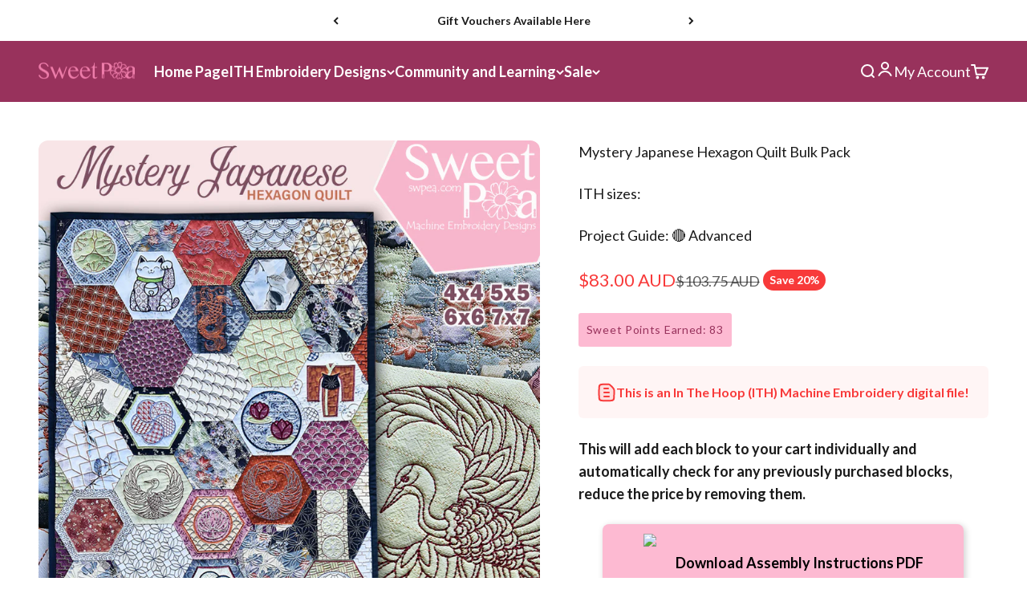

--- FILE ---
content_type: text/html; charset=utf-8
request_url: https://swpea.com/products/mystery-japanese-hexagon-quilt-bulk-pack
body_size: 66360
content:
<!doctype html>

<html lang="en" dir="ltr">
  <head>
    <meta charset="utf-8">
    <meta
      name="viewport"
      content="width=device-width, initial-scale=1.0, height=device-height, minimum-scale=1.0, maximum-scale=1.0"
    >
    <meta name="theme-color" content="#98325c">

    <title>
      Mystery Japanese Hexagon Quilt Bulk Pack
    </title><meta name="description" content="This bulk pack contains all 12 blocks of the Mystery Japanese Hexagon Quilt as well as the corner, side and half blocks. This is an in the hoop machine embroidery design.  This is our third Mystery Sew-a-long quilt. The quilt consists of 12 blocks as well as 12 bonus Sashiko blocks making a total of 24 main blocks. The"><link rel="canonical" href="https://swpea.com/products/mystery-japanese-hexagon-quilt-bulk-pack"><link rel="shortcut icon" href="//swpea.com/cdn/shop/files/favicon_Sweet_Pea_Logo_Flower_RBG_Pink_Thicker_Lines-01-png.webp?v=1724819066&width=96">
      <link rel="apple-touch-icon" href="//swpea.com/cdn/shop/files/favicon_Sweet_Pea_Logo_Flower_RBG_Pink_Thicker_Lines-01-png.webp?v=1724819066&width=180"><link rel="preconnect" href="https://cdn.shopify.com">
    <link rel="preconnect" href="https://fonts.shopifycdn.com" crossorigin>
    <link rel="dns-prefetch" href="https://productreviews.shopifycdn.com"><link rel="preload" href="//swpea.com/cdn/fonts/lato/lato_n7.900f219bc7337bc57a7a2151983f0a4a4d9d5dcf.woff2" as="font" type="font/woff2" crossorigin><link rel="preload" href="//swpea.com/cdn/fonts/lato/lato_n4.c3b93d431f0091c8be23185e15c9d1fee1e971c5.woff2" as="font" type="font/woff2" crossorigin><meta property="og:type" content="product">
  <meta property="og:title" content="Mystery Japanese Hexagon Quilt Bulk Pack">
  <meta property="product:price:amount" content="83.00">
  <meta property="product:price:currency" content="AUD"><meta property="og:image" content="http://swpea.com/cdn/shop/products/MysteryJapaneseBOMQuiltBulkPack_a55ecd05-1f78-4263-a0ca-db4fb760df57.jpg?v=1596607924&width=2048">
  <meta property="og:image:secure_url" content="https://swpea.com/cdn/shop/products/MysteryJapaneseBOMQuiltBulkPack_a55ecd05-1f78-4263-a0ca-db4fb760df57.jpg?v=1596607924&width=2048">
  <meta property="og:image:width" content="850">
  <meta property="og:image:height" content="850"><meta property="og:description" content="This bulk pack contains all 12 blocks of the Mystery Japanese Hexagon Quilt as well as the corner, side and half blocks. This is an in the hoop machine embroidery design.  This is our third Mystery Sew-a-long quilt. The quilt consists of 12 blocks as well as 12 bonus Sashiko blocks making a total of 24 main blocks. The"><meta property="og:url" content="https://swpea.com/products/mystery-japanese-hexagon-quilt-bulk-pack">
<meta property="og:site_name" content="Sweet Pea"><meta name="twitter:card" content="summary"><meta name="twitter:title" content="Mystery Japanese Hexagon Quilt Bulk Pack">
  <meta name="twitter:description" content="This bulk pack contains all 12 blocks of the Mystery Japanese Hexagon Quilt as well as the corner, side and half blocks. This is an in the hoop machine embroidery design. 
This is our third Mystery Sew-a-long quilt. The quilt consists of 12 blocks as well as 12 bonus Sashiko blocks making a total of 24 main blocks. The finished size will depend on which size hoop you use and how many blocks you decide to use."><meta name="twitter:image" content="https://swpea.com/cdn/shop/products/MysteryJapaneseBOMQuiltBulkPack_a55ecd05-1f78-4263-a0ca-db4fb760df57.jpg?crop=center&height=1200&v=1596607924&width=1200">
  <meta name="twitter:image:alt" content="Mystery Japanese Hexagon Quilt Bulk Pack - Sweet Pea Australia In the hoop machine embroidery designs. in the hoop project, in the hoop embroidery designs, craft in the hoop project, diy in the hoop project, diy craft in the hoop project, in the hoop embroidery patterns, design in the hoop patterns, embroidery designs for in the hoop embroidery projects, best in the hoop machine embroidery designs perfect for all hoops and embroidery machines"><script async crossorigin fetchpriority="high" src="/cdn/shopifycloud/importmap-polyfill/es-modules-shim.2.4.0.js"></script>
<script type="application/ld+json">{"@context":"http:\/\/schema.org\/","@id":"\/products\/mystery-japanese-hexagon-quilt-bulk-pack#product","@type":"Product","brand":{"@type":"Brand","name":"Sweet Pea Machine Embroidery Designs"},"category":"Machine Embroidery Design","description":"This bulk pack contains all 12 blocks of the Mystery Japanese Hexagon Quilt as well as the corner, side and half blocks. This is an in the hoop machine embroidery design. \nThis is our third Mystery Sew-a-long quilt. The quilt consists of 12 blocks as well as 12 bonus Sashiko blocks making a total of 24 main blocks. The finished size will depend on which size hoop you use and how many blocks you decide to use.","image":"https:\/\/swpea.com\/cdn\/shop\/products\/MysteryJapaneseBOMQuiltBulkPack_a55ecd05-1f78-4263-a0ca-db4fb760df57.jpg?v=1596607924\u0026width=1920","name":"Mystery Japanese Hexagon Quilt Bulk Pack","offers":{"@id":"\/products\/mystery-japanese-hexagon-quilt-bulk-pack?variant=32513901854810#offer","@type":"Offer","availability":"http:\/\/schema.org\/InStock","price":"83.00","priceCurrency":"AUD","url":"https:\/\/swpea.com\/products\/mystery-japanese-hexagon-quilt-bulk-pack?variant=32513901854810"},"sku":"DIG-1284-AU","url":"https:\/\/swpea.com\/products\/mystery-japanese-hexagon-quilt-bulk-pack"}</script><script type="application/ld+json">
  {
    "@context": "https://schema.org",
    "@type": "BreadcrumbList",
    "itemListElement": [{
        "@type": "ListItem",
        "position": 1,
        "name": "Home",
        "item": "https://swpea.com"
      },{
            "@type": "ListItem",
            "position": 2,
            "name": "Mystery Japanese Hexagon Quilt Bulk Pack",
            "item": "https://swpea.com/products/mystery-japanese-hexagon-quilt-bulk-pack"
          }]
  }
</script><style>/* Typography (heading) */
  @font-face {
  font-family: Lato;
  font-weight: 700;
  font-style: normal;
  font-display: fallback;
  src: url("//swpea.com/cdn/fonts/lato/lato_n7.900f219bc7337bc57a7a2151983f0a4a4d9d5dcf.woff2") format("woff2"),
       url("//swpea.com/cdn/fonts/lato/lato_n7.a55c60751adcc35be7c4f8a0313f9698598612ee.woff") format("woff");
}

@font-face {
  font-family: Lato;
  font-weight: 700;
  font-style: italic;
  font-display: fallback;
  src: url("//swpea.com/cdn/fonts/lato/lato_i7.16ba75868b37083a879b8dd9f2be44e067dfbf92.woff2") format("woff2"),
       url("//swpea.com/cdn/fonts/lato/lato_i7.4c07c2b3b7e64ab516aa2f2081d2bb0366b9dce8.woff") format("woff");
}

/* Typography (body) */
  @font-face {
  font-family: Lato;
  font-weight: 400;
  font-style: normal;
  font-display: fallback;
  src: url("//swpea.com/cdn/fonts/lato/lato_n4.c3b93d431f0091c8be23185e15c9d1fee1e971c5.woff2") format("woff2"),
       url("//swpea.com/cdn/fonts/lato/lato_n4.d5c00c781efb195594fd2fd4ad04f7882949e327.woff") format("woff");
}

@font-face {
  font-family: Lato;
  font-weight: 400;
  font-style: italic;
  font-display: fallback;
  src: url("//swpea.com/cdn/fonts/lato/lato_i4.09c847adc47c2fefc3368f2e241a3712168bc4b6.woff2") format("woff2"),
       url("//swpea.com/cdn/fonts/lato/lato_i4.3c7d9eb6c1b0a2bf62d892c3ee4582b016d0f30c.woff") format("woff");
}

@font-face {
  font-family: Lato;
  font-weight: 700;
  font-style: normal;
  font-display: fallback;
  src: url("//swpea.com/cdn/fonts/lato/lato_n7.900f219bc7337bc57a7a2151983f0a4a4d9d5dcf.woff2") format("woff2"),
       url("//swpea.com/cdn/fonts/lato/lato_n7.a55c60751adcc35be7c4f8a0313f9698598612ee.woff") format("woff");
}

@font-face {
  font-family: Lato;
  font-weight: 700;
  font-style: italic;
  font-display: fallback;
  src: url("//swpea.com/cdn/fonts/lato/lato_i7.16ba75868b37083a879b8dd9f2be44e067dfbf92.woff2") format("woff2"),
       url("//swpea.com/cdn/fonts/lato/lato_i7.4c07c2b3b7e64ab516aa2f2081d2bb0366b9dce8.woff") format("woff");
}

:root {
    /**
     * ---------------------------------------------------------------------
     * SPACING VARIABLES
     *
     * We are using a spacing inspired from frameworks like Tailwind CSS.
     * ---------------------------------------------------------------------
     */
    --spacing-0-5: 0.125rem; /* 2px */
    --spacing-1: 0.25rem; /* 4px */
    --spacing-1-5: 0.375rem; /* 6px */
    --spacing-2: 0.5rem; /* 8px */
    --spacing-2-5: 0.625rem; /* 10px */
    --spacing-3: 0.75rem; /* 12px */
    --spacing-3-5: 0.875rem; /* 14px */
    --spacing-4: 1rem; /* 16px */
    --spacing-4-5: 1.125rem; /* 18px */
    --spacing-5: 1.25rem; /* 20px */
    --spacing-5-5: 1.375rem; /* 22px */
    --spacing-6: 1.5rem; /* 24px */
    --spacing-6-5: 1.625rem; /* 26px */
    --spacing-7: 1.75rem; /* 28px */
    --spacing-7-5: 1.875rem; /* 30px */
    --spacing-8: 2rem; /* 32px */
    --spacing-8-5: 2.125rem; /* 34px */
    --spacing-9: 2.25rem; /* 36px */
    --spacing-9-5: 2.375rem; /* 38px */
    --spacing-10: 2.5rem; /* 40px */
    --spacing-11: 2.75rem; /* 44px */
    --spacing-12: 3rem; /* 48px */
    --spacing-14: 3.5rem; /* 56px */
    --spacing-16: 4rem; /* 64px */
    --spacing-18: 4.5rem; /* 72px */
    --spacing-20: 5rem; /* 80px */
    --spacing-24: 6rem; /* 96px */
    --spacing-28: 7rem; /* 112px */
    --spacing-32: 8rem; /* 128px */
    --spacing-36: 9rem; /* 144px */
    --spacing-40: 10rem; /* 160px */
    --spacing-44: 11rem; /* 176px */
    --spacing-48: 12rem; /* 192px */
    --spacing-52: 13rem; /* 208px */
    --spacing-56: 14rem; /* 224px */
    --spacing-60: 15rem; /* 240px */
    --spacing-64: 16rem; /* 256px */
    --spacing-72: 18rem; /* 288px */
    --spacing-80: 20rem; /* 320px */
    --spacing-96: 24rem; /* 384px */

    /* Container */
    --container-max-width: 1500px;
    --container-narrow-max-width: 1250px;
    --container-gutter: var(--spacing-5);
    --section-outer-spacing-block: var(--spacing-8);
    --section-inner-max-spacing-block: var(--spacing-8);
    --section-inner-spacing-inline: var(--container-gutter);
    --section-stack-spacing-block: var(--spacing-8);

    /* Grid gutter */
    --grid-gutter: var(--spacing-5);

    /* Product list settings */
    --product-list-row-gap: var(--spacing-8);
    --product-list-column-gap: var(--grid-gutter);

    /* Form settings */
    --input-gap: var(--spacing-2);
    --input-height: 2.625rem;
    --input-padding-inline: var(--spacing-4);

    /* Other sizes */
    --sticky-area-height: calc(var(--sticky-announcement-bar-enabled, 0) * var(--announcement-bar-height, 0px) + var(--sticky-header-enabled, 0) * var(--header-height, 0px));

    /* RTL support */
    --transform-logical-flip: 1;
    --transform-origin-start: left;
    --transform-origin-end: right;

    /**
     * ---------------------------------------------------------------------
     * TYPOGRAPHY
     * ---------------------------------------------------------------------
     */

    /* Font properties */
    --heading-font-family: Lato, sans-serif;
    --heading-font-weight: 700;
    --heading-font-style: normal;
    --heading-text-transform: normal;
    --heading-letter-spacing: 0.0em;
    --text-font-family: Lato, sans-serif;
    --text-font-weight: 400;
    --text-font-style: normal;
    --text-letter-spacing: 0.0em;

    /* Font sizes */
    --text-h0: 3rem;
    --text-h1: 2.5rem;
    --text-h2: 2rem;
    --text-h3: 1.5rem;
    --text-h4: 1.375rem;
    --text-h5: 1.125rem;
    --text-h6: 1rem;
    --text-xs: 0.6875rem;
    --text-sm: 0.75rem;
    --text-base: 0.875rem;
    --text-lg: 1.125rem;

    /**
     * ---------------------------------------------------------------------
     * COLORS
     * ---------------------------------------------------------------------
     */

    /* Color settings */--accent: 152 50 92;
    --text-primary: 26 26 26;
    --background-primary: 255 255 255;
    --dialog-background: 255 255 255;
    --border-color: var(--text-color, var(--text-primary)) / 0.12;

    /* Button colors */
    --button-background-primary: 152 50 92;
    --button-text-primary: 255 255 255;
    --button-background-secondary: 236 125 171;
    --button-text-secondary: 255 255 255;

    /* Status colors */
    --success-background: 235 248 248;
    --success-text: 89 196 193;
    --warning-background: 252 246 235;
    --warning-text: 234 181 85;
    --error-background: 254 231 231;
    --error-text: 248 58 58;

    /* Product colors */
    --on-sale-text: 248 58 58;
    --on-sale-badge-background: 248 58 58;
    --on-sale-badge-text: 255 255 255;
    --sold-out-badge-background: 0 0 0;
    --sold-out-badge-text: 255 255 255;
    --primary-badge-background: 89 196 193;
    --primary-badge-text: 0 0 0;
    --star-color: 255 183 74;
    --product-card-background: 255 255 255;
    --product-card-text: 26 26 26;

    /* Header colors */
    --header-background: 152 50 92;
    --header-text: 255 255 255;

    /* Footer colors */
    --footer-background: 152 50 92;
    --footer-text: 255 255 255;

    /* Rounded variables (used for border radius) */
    --rounded-xs: 0.25rem;
    --rounded-sm: 0.375rem;
    --rounded: 0.75rem;
    --rounded-lg: 1.5rem;
    --rounded-full: 9999px;

    --rounded-button: 3.75rem;
    --rounded-input: 0.0rem;

    /* Box shadow */
    --shadow-sm: 0 2px 8px rgb(var(--text-primary) / 0.1);
    --shadow: 0 5px 15px rgb(var(--text-primary) / 0.1);
    --shadow-md: 0 5px 30px rgb(var(--text-primary) / 0.1);
    --shadow-block: 0px 18px 50px rgb(var(--text-primary) / 0.1);

    /**
     * ---------------------------------------------------------------------
     * OTHER
     * ---------------------------------------------------------------------
     */

    --stagger-products-reveal-opacity: 1;
    --cursor-close-svg-url: url(//swpea.com/cdn/shop/t/448/assets/cursor-close.svg?v=147174565022153725511722983020);
    --cursor-zoom-in-svg-url: url(//swpea.com/cdn/shop/t/448/assets/cursor-zoom-in.svg?v=154953035094101115921722983020);
    --cursor-zoom-out-svg-url: url(//swpea.com/cdn/shop/t/448/assets/cursor-zoom-out.svg?v=16155520337305705181722983019);
    --checkmark-svg-url: url(//swpea.com/cdn/shop/t/448/assets/checkmark.svg?v=77552481021870063511722983019);
  }

  [dir="rtl"]:root {
    /* RTL support */
    --transform-logical-flip: -1;
    --transform-origin-start: right;
    --transform-origin-end: left;
  }

  @media screen and (min-width: 700px) {
    :root {
      /* Typography (font size) */
      --text-h0: 4rem;
      --text-h1: 3rem;
      --text-h2: 2.5rem;
      --text-h3: 2rem;
      --text-h4: 1.625rem;
      --text-h5: 1.25rem;
      --text-h6: 1.125rem;

      --text-xs: 0.875rem;
      --text-sm: 1.0rem;
      --text-base: 1.125rem;
      --text-lg: 1.375rem;

      /* Spacing */
      --container-gutter: 2rem;
      --section-outer-spacing-block: var(--spacing-12);
      --section-inner-max-spacing-block: var(--spacing-10);
      --section-inner-spacing-inline: var(--spacing-12);
      --section-stack-spacing-block: var(--spacing-10);

      /* Grid gutter */
      --grid-gutter: var(--spacing-6);

      /* Product list settings */
      --product-list-row-gap: var(--spacing-12);

      /* Form settings */
      --input-gap: 1rem;
      --input-height: 3.125rem;
      --input-padding-inline: var(--spacing-5);
    }
  }

  @media screen and (min-width: 1000px) {
    :root {
      /* Spacing settings */
      --container-gutter: var(--spacing-12);
      --section-outer-spacing-block: var(--spacing-14);
      --section-inner-max-spacing-block: var(--spacing-12);
      --section-inner-spacing-inline: var(--spacing-16);
      --section-stack-spacing-block: var(--spacing-10);
    }
  }

  @media screen and (min-width: 1150px) {
    :root {
      /* Spacing settings */
      --container-gutter: var(--spacing-12);
      --section-outer-spacing-block: var(--spacing-14);
      --section-inner-max-spacing-block: var(--spacing-12);
      --section-inner-spacing-inline: var(--spacing-16);
      --section-stack-spacing-block: var(--spacing-12);
    }
  }

  @media screen and (min-width: 1400px) {
    :root {
      /* Typography (font size) */
      --text-h0: 5rem;
      --text-h1: 3.75rem;
      --text-h2: 3rem;
      --text-h3: 2.25rem;
      --text-h4: 2rem;
      --text-h5: 1.5rem;
      --text-h6: 1.25rem;

      --section-outer-spacing-block: var(--spacing-16);
      --section-inner-max-spacing-block: var(--spacing-14);
      --section-inner-spacing-inline: var(--spacing-18);
    }
  }

  @media screen and (min-width: 1600px) {
    :root {
      --section-outer-spacing-block: var(--spacing-16);
      --section-inner-max-spacing-block: var(--spacing-16);
      --section-inner-spacing-inline: var(--spacing-20);
    }
  }

  /**
   * ---------------------------------------------------------------------
   * LIQUID DEPENDANT CSS
   *
   * Our main CSS is Liquid free, but some very specific features depend on
   * theme settings, so we have them here
   * ---------------------------------------------------------------------
   */@media screen and (pointer: fine) {
        .button:not([disabled]):hover, .btn:not([disabled]):hover, .shopify-payment-button__button--unbranded:not([disabled]):hover {
          --button-background-opacity: 0.85;
        }

        .button--subdued:not([disabled]):hover {
          --button-background: var(--text-color) / .05 !important;
        }
      }</style><script>
  // This allows to expose several variables to the global scope, to be used in scripts
  window.themeVariables = {
    settings: {
      showPageTransition: false,
      staggerProductsApparition: false,
      reduceDrawerAnimation: true,
      reduceMenuAnimation: false,
      headingApparition: "none",
      pageType: "product",
      moneyFormat: "${{amount}}",
      moneyWithCurrencyFormat: "${{amount}} AUD",
      currencyCodeEnabled: true,
      cartType: "page",
      showDiscount: true,
      discountMode: "percentage",
      pageBackground: "#FFFFFF",
      textColor: "#1a1a1a"
    },

    strings: {
      accessibilityClose: "Close",
      accessibilityNext: "Next",
      accessibilityPrevious: "Previous",
      closeGallery: "Close gallery",
      zoomGallery: "Zoom",
      errorGallery: "Image cannot be loaded",
      searchNoResults: "No results could be found.",
      addOrderNote: "Add order note",
      editOrderNote: "Edit order note",
      shippingEstimatorNoResults: "Sorry, we do not ship to your address.",
      shippingEstimatorOneResult: "There is one shipping rate for your address:",
      shippingEstimatorMultipleResults: "There are several shipping rates for your address:",
      shippingEstimatorError: "One or more error occurred while retrieving shipping rates:"
    },

    breakpoints: {
      'sm': 'screen and (min-width: 700px)',
      'md': 'screen and (min-width: 1000px)',
      'lg': 'screen and (min-width: 1150px)',
      'xl': 'screen and (min-width: 1400px)',

      'sm-max': 'screen and (max-width: 699px)',
      'md-max': 'screen and (max-width: 999px)',
      'lg-max': 'screen and (max-width: 1149px)',
      'xl-max': 'screen and (max-width: 1399px)'
    }
  };// For detecting native share
  document.documentElement.classList.add(`native-share--${navigator.share ? 'enabled' : 'disabled'}`);// We save the product ID in local storage to be eventually used for recently viewed section
    try {
      const recentlyViewedProducts = new Set(JSON.parse(localStorage.getItem('theme:recently-viewed-products') || '[]'));

      recentlyViewedProducts.delete(4735718031450); // Delete first to re-move the product
      recentlyViewedProducts.add(4735718031450);

      localStorage.setItem('theme:recently-viewed-products', JSON.stringify(Array.from(recentlyViewedProducts.values()).reverse()));
    } catch (e) {
      // Safari in private mode does not allow setting item, we silently fail
    }</script><script>
      if (!(HTMLScriptElement.supports && HTMLScriptElement.supports('importmap'))) {
        const importMapPolyfill = document.createElement('script');
        importMapPolyfill.async = true;
        importMapPolyfill.src = "//swpea.com/cdn/shop/t/448/assets/es-module-shims.min.js?v=140375185335194536761722982962";

        document.head.appendChild(importMapPolyfill);
      }
    </script>

    <script type="importmap">{
        "imports": {
          "vendor": "//swpea.com/cdn/shop/t/448/assets/vendor.min.js?v=162910149792179071561722982963",
          "theme": "//swpea.com/cdn/shop/t/448/assets/theme.js?v=113391001191552643641765419095",
          "photoswipe": "//swpea.com/cdn/shop/t/448/assets/photoswipe.min.js?v=13374349288281597431722982963"
        }
      }
    </script>

    <script type="module" src="//swpea.com/cdn/shop/t/448/assets/vendor.min.js?v=162910149792179071561722982963"></script>
    <script type="module" src="//swpea.com/cdn/shop/t/448/assets/theme.js?v=113391001191552643641765419095"></script>

    <script>window.performance && window.performance.mark && window.performance.mark('shopify.content_for_header.start');</script><meta name="google-site-verification" content="wznyBe19k1Vpo0UyNFp8VZsS6KTiO2My9gn-tsFm95c">
<meta name="facebook-domain-verification" content="qu61666a08e8e1d70c5rguol5p7brw">
<meta id="shopify-digital-wallet" name="shopify-digital-wallet" content="/26455113818/digital_wallets/dialog">
<meta name="shopify-checkout-api-token" content="058db8004b2f5531b85e49db8b269a39">
<meta id="in-context-paypal-metadata" data-shop-id="26455113818" data-venmo-supported="false" data-environment="production" data-locale="en_US" data-paypal-v4="true" data-currency="AUD">
<link rel="alternate" type="application/json+oembed" href="https://swpea.com/products/mystery-japanese-hexagon-quilt-bulk-pack.oembed">
<script async="async" src="/checkouts/internal/preloads.js?locale=en-AU"></script>
<script id="shopify-features" type="application/json">{"accessToken":"058db8004b2f5531b85e49db8b269a39","betas":["rich-media-storefront-analytics"],"domain":"swpea.com","predictiveSearch":true,"shopId":26455113818,"locale":"en"}</script>
<script>var Shopify = Shopify || {};
Shopify.shop = "sweet-pea-australia.myshopify.com";
Shopify.locale = "en";
Shopify.currency = {"active":"AUD","rate":"1.0"};
Shopify.country = "AU";
Shopify.theme = {"name":"Timpact - Latest Version","id":130303918170,"schema_name":"Impact","schema_version":"6.1.0","theme_store_id":1190,"role":"main"};
Shopify.theme.handle = "null";
Shopify.theme.style = {"id":null,"handle":null};
Shopify.cdnHost = "swpea.com/cdn";
Shopify.routes = Shopify.routes || {};
Shopify.routes.root = "/";</script>
<script type="module">!function(o){(o.Shopify=o.Shopify||{}).modules=!0}(window);</script>
<script>!function(o){function n(){var o=[];function n(){o.push(Array.prototype.slice.apply(arguments))}return n.q=o,n}var t=o.Shopify=o.Shopify||{};t.loadFeatures=n(),t.autoloadFeatures=n()}(window);</script>
<script id="shop-js-analytics" type="application/json">{"pageType":"product"}</script>
<script defer="defer" async type="module" src="//swpea.com/cdn/shopifycloud/shop-js/modules/v2/client.init-shop-cart-sync_IZsNAliE.en.esm.js"></script>
<script defer="defer" async type="module" src="//swpea.com/cdn/shopifycloud/shop-js/modules/v2/chunk.common_0OUaOowp.esm.js"></script>
<script type="module">
  await import("//swpea.com/cdn/shopifycloud/shop-js/modules/v2/client.init-shop-cart-sync_IZsNAliE.en.esm.js");
await import("//swpea.com/cdn/shopifycloud/shop-js/modules/v2/chunk.common_0OUaOowp.esm.js");

  window.Shopify.SignInWithShop?.initShopCartSync?.({"fedCMEnabled":true,"windoidEnabled":true});

</script>
<script>(function() {
  var isLoaded = false;
  function asyncLoad() {
    if (isLoaded) return;
    isLoaded = true;
    var urls = ["https:\/\/dfjp7gc2z6ooe.cloudfront.net\/assets\/sky_pilot_v3.js?shop=sweet-pea-australia.myshopify.com","https:\/\/cdn.shopify.com\/s\/files\/1\/0264\/5511\/3818\/t\/275\/assets\/zendesk-embeddable.js?v=1669252533\u0026shop=sweet-pea-australia.myshopify.com","https:\/\/d1hcrjcdtouu7e.cloudfront.net\/js\/gdpr_cookie_consent.min.js?shop=sweet-pea-australia.myshopify.com","https:\/\/widget.tagembed.com\/embed.min.js?shop=sweet-pea-australia.myshopify.com","https:\/\/cdn.logbase.io\/lb-upsell-wrapper.js?shop=sweet-pea-australia.myshopify.com","https:\/\/cdn-bundler.nice-team.net\/app\/js\/bundler.js?shop=sweet-pea-australia.myshopify.com","https:\/\/cdn-app.cart-bot.net\/public\/js\/append.js?shop=sweet-pea-australia.myshopify.com","https:\/\/cdn.hextom.com\/js\/eventpromotionbar.js?shop=sweet-pea-australia.myshopify.com","https:\/\/cdn.hextom.com\/js\/freeshippingbar.js?shop=sweet-pea-australia.myshopify.com","https:\/\/cdn.shopify.com\/s\/files\/1\/0264\/5511\/3818\/t\/448\/assets\/instant-pixel-site_4b0f03de71e04697a09cb4c3fb34db4d.js?v=1765846141\u0026shop=sweet-pea-australia.myshopify.com"];
    for (var i = 0; i < urls.length; i++) {
      var s = document.createElement('script');
      s.type = 'text/javascript';
      s.async = true;
      s.src = urls[i];
      var x = document.getElementsByTagName('script')[0];
      x.parentNode.insertBefore(s, x);
    }
  };
  if(window.attachEvent) {
    window.attachEvent('onload', asyncLoad);
  } else {
    window.addEventListener('load', asyncLoad, false);
  }
})();</script>
<script id="__st">var __st={"a":26455113818,"offset":36000,"reqid":"e0734f9f-3e8b-4aab-b655-effa0bf03c8b-1768512204","pageurl":"swpea.com\/products\/mystery-japanese-hexagon-quilt-bulk-pack","u":"985b28585c14","p":"product","rtyp":"product","rid":4735718031450};</script>
<script>window.ShopifyPaypalV4VisibilityTracking = true;</script>
<script id="form-persister">!function(){'use strict';const t='contact',e='new_comment',n=[[t,t],['blogs',e],['comments',e],[t,'customer']],o='password',r='form_key',c=['recaptcha-v3-token','g-recaptcha-response','h-captcha-response',o],s=()=>{try{return window.sessionStorage}catch{return}},i='__shopify_v',u=t=>t.elements[r],a=function(){const t=[...n].map((([t,e])=>`form[action*='/${t}']:not([data-nocaptcha='true']) input[name='form_type'][value='${e}']`)).join(',');var e;return e=t,()=>e?[...document.querySelectorAll(e)].map((t=>t.form)):[]}();function m(t){const e=u(t);a().includes(t)&&(!e||!e.value)&&function(t){try{if(!s())return;!function(t){const e=s();if(!e)return;const n=u(t);if(!n)return;const o=n.value;o&&e.removeItem(o)}(t);const e=Array.from(Array(32),(()=>Math.random().toString(36)[2])).join('');!function(t,e){u(t)||t.append(Object.assign(document.createElement('input'),{type:'hidden',name:r})),t.elements[r].value=e}(t,e),function(t,e){const n=s();if(!n)return;const r=[...t.querySelectorAll(`input[type='${o}']`)].map((({name:t})=>t)),u=[...c,...r],a={};for(const[o,c]of new FormData(t).entries())u.includes(o)||(a[o]=c);n.setItem(e,JSON.stringify({[i]:1,action:t.action,data:a}))}(t,e)}catch(e){console.error('failed to persist form',e)}}(t)}const f=t=>{if('true'===t.dataset.persistBound)return;const e=function(t,e){const n=function(t){return'function'==typeof t.submit?t.submit:HTMLFormElement.prototype.submit}(t).bind(t);return function(){let t;return()=>{t||(t=!0,(()=>{try{e(),n()}catch(t){(t=>{console.error('form submit failed',t)})(t)}})(),setTimeout((()=>t=!1),250))}}()}(t,(()=>{m(t)}));!function(t,e){if('function'==typeof t.submit&&'function'==typeof e)try{t.submit=e}catch{}}(t,e),t.addEventListener('submit',(t=>{t.preventDefault(),e()})),t.dataset.persistBound='true'};!function(){function t(t){const e=(t=>{const e=t.target;return e instanceof HTMLFormElement?e:e&&e.form})(t);e&&m(e)}document.addEventListener('submit',t),document.addEventListener('DOMContentLoaded',(()=>{const e=a();for(const t of e)f(t);var n;n=document.body,new window.MutationObserver((t=>{for(const e of t)if('childList'===e.type&&e.addedNodes.length)for(const t of e.addedNodes)1===t.nodeType&&'FORM'===t.tagName&&a().includes(t)&&f(t)})).observe(n,{childList:!0,subtree:!0,attributes:!1}),document.removeEventListener('submit',t)}))}()}();</script>
<script integrity="sha256-4kQ18oKyAcykRKYeNunJcIwy7WH5gtpwJnB7kiuLZ1E=" data-source-attribution="shopify.loadfeatures" defer="defer" src="//swpea.com/cdn/shopifycloud/storefront/assets/storefront/load_feature-a0a9edcb.js" crossorigin="anonymous"></script>
<script data-source-attribution="shopify.dynamic_checkout.dynamic.init">var Shopify=Shopify||{};Shopify.PaymentButton=Shopify.PaymentButton||{isStorefrontPortableWallets:!0,init:function(){window.Shopify.PaymentButton.init=function(){};var t=document.createElement("script");t.src="https://swpea.com/cdn/shopifycloud/portable-wallets/latest/portable-wallets.en.js",t.type="module",document.head.appendChild(t)}};
</script>
<script data-source-attribution="shopify.dynamic_checkout.buyer_consent">
  function portableWalletsHideBuyerConsent(e){var t=document.getElementById("shopify-buyer-consent"),n=document.getElementById("shopify-subscription-policy-button");t&&n&&(t.classList.add("hidden"),t.setAttribute("aria-hidden","true"),n.removeEventListener("click",e))}function portableWalletsShowBuyerConsent(e){var t=document.getElementById("shopify-buyer-consent"),n=document.getElementById("shopify-subscription-policy-button");t&&n&&(t.classList.remove("hidden"),t.removeAttribute("aria-hidden"),n.addEventListener("click",e))}window.Shopify?.PaymentButton&&(window.Shopify.PaymentButton.hideBuyerConsent=portableWalletsHideBuyerConsent,window.Shopify.PaymentButton.showBuyerConsent=portableWalletsShowBuyerConsent);
</script>
<script data-source-attribution="shopify.dynamic_checkout.cart.bootstrap">document.addEventListener("DOMContentLoaded",(function(){function t(){return document.querySelector("shopify-accelerated-checkout-cart, shopify-accelerated-checkout")}if(t())Shopify.PaymentButton.init();else{new MutationObserver((function(e,n){t()&&(Shopify.PaymentButton.init(),n.disconnect())})).observe(document.body,{childList:!0,subtree:!0})}}));
</script>
<link id="shopify-accelerated-checkout-styles" rel="stylesheet" media="screen" href="https://swpea.com/cdn/shopifycloud/portable-wallets/latest/accelerated-checkout-backwards-compat.css" crossorigin="anonymous">
<style id="shopify-accelerated-checkout-cart">
        #shopify-buyer-consent {
  margin-top: 1em;
  display: inline-block;
  width: 100%;
}

#shopify-buyer-consent.hidden {
  display: none;
}

#shopify-subscription-policy-button {
  background: none;
  border: none;
  padding: 0;
  text-decoration: underline;
  font-size: inherit;
  cursor: pointer;
}

#shopify-subscription-policy-button::before {
  box-shadow: none;
}

      </style>

<script>window.performance && window.performance.mark && window.performance.mark('shopify.content_for_header.end');</script>
<link href="//swpea.com/cdn/shop/t/448/assets/theme.css?v=17039149720854891031765416457" rel="stylesheet" type="text/css" media="all" />


    <meta name="google-site-verification" content="u6T3sKcWbIK1zOfOdmYnwCEbcq-kt93yCu8HRYwOasU">

    <meta name="p:domain_verify" content="6ed4aa705dbd669a7fd3b4bd9dc6a7f1"/>
  <!-- BEGIN app block: shopify://apps/consentmo-gdpr/blocks/gdpr_cookie_consent/4fbe573f-a377-4fea-9801-3ee0858cae41 -->


<!-- END app block --><!-- BEGIN app block: shopify://apps/klaviyo-email-marketing-sms/blocks/klaviyo-onsite-embed/2632fe16-c075-4321-a88b-50b567f42507 -->












  <script async src="https://static.klaviyo.com/onsite/js/SaQWTR/klaviyo.js?company_id=SaQWTR"></script>
  <script>!function(){if(!window.klaviyo){window._klOnsite=window._klOnsite||[];try{window.klaviyo=new Proxy({},{get:function(n,i){return"push"===i?function(){var n;(n=window._klOnsite).push.apply(n,arguments)}:function(){for(var n=arguments.length,o=new Array(n),w=0;w<n;w++)o[w]=arguments[w];var t="function"==typeof o[o.length-1]?o.pop():void 0,e=new Promise((function(n){window._klOnsite.push([i].concat(o,[function(i){t&&t(i),n(i)}]))}));return e}}})}catch(n){window.klaviyo=window.klaviyo||[],window.klaviyo.push=function(){var n;(n=window._klOnsite).push.apply(n,arguments)}}}}();</script>

  
    <script id="viewed_product">
      if (item == null) {
        var _learnq = _learnq || [];

        var MetafieldReviews = null
        var MetafieldYotpoRating = null
        var MetafieldYotpoCount = null
        var MetafieldLooxRating = null
        var MetafieldLooxCount = null
        var okendoProduct = null
        var okendoProductReviewCount = null
        var okendoProductReviewAverageValue = null
        try {
          // The following fields are used for Customer Hub recently viewed in order to add reviews.
          // This information is not part of __kla_viewed. Instead, it is part of __kla_viewed_reviewed_items
          MetafieldReviews = {};
          MetafieldYotpoRating = null
          MetafieldYotpoCount = null
          MetafieldLooxRating = null
          MetafieldLooxCount = null

          okendoProduct = null
          // If the okendo metafield is not legacy, it will error, which then requires the new json formatted data
          if (okendoProduct && 'error' in okendoProduct) {
            okendoProduct = null
          }
          okendoProductReviewCount = okendoProduct ? okendoProduct.reviewCount : null
          okendoProductReviewAverageValue = okendoProduct ? okendoProduct.reviewAverageValue : null
        } catch (error) {
          console.error('Error in Klaviyo onsite reviews tracking:', error);
        }

        var item = {
          Name: "Mystery Japanese Hexagon Quilt Bulk Pack",
          ProductID: 4735718031450,
          Categories: ["All BOM \u0026 BOW Quilts","All Machine Embroidery Designs","Countries Themed Embroidery - Australian, German, English, American","Design Sets","Design Sets excluded from Free Design selections","Designed By Emma Wakeling","Digital Designs 2015 to 2024","Digital Machine Embroidery Files","Japan","Japanese Hexagon Quilt","Latest Machine Embroidery Designs In the Hoop","Past Block of the Month Quilts","Quilt Designs for Embroidery Machines","Randomly Sorted Design Collection","Sorted By Hoop Size"],
          ImageURL: "https://swpea.com/cdn/shop/products/MysteryJapaneseBOMQuiltBulkPack_a55ecd05-1f78-4263-a0ca-db4fb760df57_grande.jpg?v=1596607924",
          URL: "https://swpea.com/products/mystery-japanese-hexagon-quilt-bulk-pack",
          Brand: "Sweet Pea Machine Embroidery Designs",
          Price: "$83.00",
          Value: "83.00",
          CompareAtPrice: "$103.75"
        };
        _learnq.push(['track', 'Viewed Product', item]);
        _learnq.push(['trackViewedItem', {
          Title: item.Name,
          ItemId: item.ProductID,
          Categories: item.Categories,
          ImageUrl: item.ImageURL,
          Url: item.URL,
          Metadata: {
            Brand: item.Brand,
            Price: item.Price,
            Value: item.Value,
            CompareAtPrice: item.CompareAtPrice
          },
          metafields:{
            reviews: MetafieldReviews,
            yotpo:{
              rating: MetafieldYotpoRating,
              count: MetafieldYotpoCount,
            },
            loox:{
              rating: MetafieldLooxRating,
              count: MetafieldLooxCount,
            },
            okendo: {
              rating: okendoProductReviewAverageValue,
              count: okendoProductReviewCount,
            }
          }
        }]);
      }
    </script>
  




  <script>
    window.klaviyoReviewsProductDesignMode = false
  </script>







<!-- END app block --><!-- BEGIN app block: shopify://apps/xo-gallery/blocks/xo-gallery-seo/e61dfbaa-1a75-4e4e-bffc-324f17325251 --><!-- XO Gallery SEO -->

<!-- End: XO Gallery SEO -->


<!-- END app block --><!-- BEGIN app block: shopify://apps/pagefly-page-builder/blocks/app-embed/83e179f7-59a0-4589-8c66-c0dddf959200 -->

<!-- BEGIN app snippet: pagefly-cro-ab-testing-main -->







<script>
  ;(function () {
    const url = new URL(window.location)
    const viewParam = url.searchParams.get('view')
    if (viewParam && viewParam.includes('variant-pf-')) {
      url.searchParams.set('pf_v', viewParam)
      url.searchParams.delete('view')
      window.history.replaceState({}, '', url)
    }
  })()
</script>



<script type='module'>
  
  window.PAGEFLY_CRO = window.PAGEFLY_CRO || {}

  window.PAGEFLY_CRO['data_debug'] = {
    original_template_suffix: "digital-goods-bulk",
    allow_ab_test: false,
    ab_test_start_time: 0,
    ab_test_end_time: 0,
    today_date_time: 1768512204000,
  }
  window.PAGEFLY_CRO['GA4'] = { enabled: true}
</script>

<!-- END app snippet -->








  <script src='https://cdn.shopify.com/extensions/019bb4f9-aed6-78a3-be91-e9d44663e6bf/pagefly-page-builder-215/assets/pagefly-helper.js' defer='defer'></script>

  <script src='https://cdn.shopify.com/extensions/019bb4f9-aed6-78a3-be91-e9d44663e6bf/pagefly-page-builder-215/assets/pagefly-general-helper.js' defer='defer'></script>

  <script src='https://cdn.shopify.com/extensions/019bb4f9-aed6-78a3-be91-e9d44663e6bf/pagefly-page-builder-215/assets/pagefly-snap-slider.js' defer='defer'></script>

  <script src='https://cdn.shopify.com/extensions/019bb4f9-aed6-78a3-be91-e9d44663e6bf/pagefly-page-builder-215/assets/pagefly-slideshow-v3.js' defer='defer'></script>

  <script src='https://cdn.shopify.com/extensions/019bb4f9-aed6-78a3-be91-e9d44663e6bf/pagefly-page-builder-215/assets/pagefly-slideshow-v4.js' defer='defer'></script>

  <script src='https://cdn.shopify.com/extensions/019bb4f9-aed6-78a3-be91-e9d44663e6bf/pagefly-page-builder-215/assets/pagefly-glider.js' defer='defer'></script>

  <script src='https://cdn.shopify.com/extensions/019bb4f9-aed6-78a3-be91-e9d44663e6bf/pagefly-page-builder-215/assets/pagefly-slideshow-v1-v2.js' defer='defer'></script>

  <script src='https://cdn.shopify.com/extensions/019bb4f9-aed6-78a3-be91-e9d44663e6bf/pagefly-page-builder-215/assets/pagefly-product-media.js' defer='defer'></script>

  <script src='https://cdn.shopify.com/extensions/019bb4f9-aed6-78a3-be91-e9d44663e6bf/pagefly-page-builder-215/assets/pagefly-product.js' defer='defer'></script>


<script id='pagefly-helper-data' type='application/json'>
  {
    "page_optimization": {
      "assets_prefetching": false
    },
    "elements_asset_mapper": {
      "Accordion": "https://cdn.shopify.com/extensions/019bb4f9-aed6-78a3-be91-e9d44663e6bf/pagefly-page-builder-215/assets/pagefly-accordion.js",
      "Accordion3": "https://cdn.shopify.com/extensions/019bb4f9-aed6-78a3-be91-e9d44663e6bf/pagefly-page-builder-215/assets/pagefly-accordion3.js",
      "CountDown": "https://cdn.shopify.com/extensions/019bb4f9-aed6-78a3-be91-e9d44663e6bf/pagefly-page-builder-215/assets/pagefly-countdown.js",
      "GMap1": "https://cdn.shopify.com/extensions/019bb4f9-aed6-78a3-be91-e9d44663e6bf/pagefly-page-builder-215/assets/pagefly-gmap.js",
      "GMap2": "https://cdn.shopify.com/extensions/019bb4f9-aed6-78a3-be91-e9d44663e6bf/pagefly-page-builder-215/assets/pagefly-gmap.js",
      "GMapBasicV2": "https://cdn.shopify.com/extensions/019bb4f9-aed6-78a3-be91-e9d44663e6bf/pagefly-page-builder-215/assets/pagefly-gmap.js",
      "GMapAdvancedV2": "https://cdn.shopify.com/extensions/019bb4f9-aed6-78a3-be91-e9d44663e6bf/pagefly-page-builder-215/assets/pagefly-gmap.js",
      "HTML.Video": "https://cdn.shopify.com/extensions/019bb4f9-aed6-78a3-be91-e9d44663e6bf/pagefly-page-builder-215/assets/pagefly-htmlvideo.js",
      "HTML.Video2": "https://cdn.shopify.com/extensions/019bb4f9-aed6-78a3-be91-e9d44663e6bf/pagefly-page-builder-215/assets/pagefly-htmlvideo2.js",
      "HTML.Video3": "https://cdn.shopify.com/extensions/019bb4f9-aed6-78a3-be91-e9d44663e6bf/pagefly-page-builder-215/assets/pagefly-htmlvideo2.js",
      "BackgroundVideo": "https://cdn.shopify.com/extensions/019bb4f9-aed6-78a3-be91-e9d44663e6bf/pagefly-page-builder-215/assets/pagefly-htmlvideo2.js",
      "Instagram": "https://cdn.shopify.com/extensions/019bb4f9-aed6-78a3-be91-e9d44663e6bf/pagefly-page-builder-215/assets/pagefly-instagram.js",
      "Instagram2": "https://cdn.shopify.com/extensions/019bb4f9-aed6-78a3-be91-e9d44663e6bf/pagefly-page-builder-215/assets/pagefly-instagram.js",
      "Insta3": "https://cdn.shopify.com/extensions/019bb4f9-aed6-78a3-be91-e9d44663e6bf/pagefly-page-builder-215/assets/pagefly-instagram3.js",
      "Tabs": "https://cdn.shopify.com/extensions/019bb4f9-aed6-78a3-be91-e9d44663e6bf/pagefly-page-builder-215/assets/pagefly-tab.js",
      "Tabs3": "https://cdn.shopify.com/extensions/019bb4f9-aed6-78a3-be91-e9d44663e6bf/pagefly-page-builder-215/assets/pagefly-tab3.js",
      "ProductBox": "https://cdn.shopify.com/extensions/019bb4f9-aed6-78a3-be91-e9d44663e6bf/pagefly-page-builder-215/assets/pagefly-cart.js",
      "FBPageBox2": "https://cdn.shopify.com/extensions/019bb4f9-aed6-78a3-be91-e9d44663e6bf/pagefly-page-builder-215/assets/pagefly-facebook.js",
      "FBLikeButton2": "https://cdn.shopify.com/extensions/019bb4f9-aed6-78a3-be91-e9d44663e6bf/pagefly-page-builder-215/assets/pagefly-facebook.js",
      "TwitterFeed2": "https://cdn.shopify.com/extensions/019bb4f9-aed6-78a3-be91-e9d44663e6bf/pagefly-page-builder-215/assets/pagefly-twitter.js",
      "Paragraph4": "https://cdn.shopify.com/extensions/019bb4f9-aed6-78a3-be91-e9d44663e6bf/pagefly-page-builder-215/assets/pagefly-paragraph4.js",

      "AliReviews": "https://cdn.shopify.com/extensions/019bb4f9-aed6-78a3-be91-e9d44663e6bf/pagefly-page-builder-215/assets/pagefly-3rd-elements.js",
      "BackInStock": "https://cdn.shopify.com/extensions/019bb4f9-aed6-78a3-be91-e9d44663e6bf/pagefly-page-builder-215/assets/pagefly-3rd-elements.js",
      "GloboBackInStock": "https://cdn.shopify.com/extensions/019bb4f9-aed6-78a3-be91-e9d44663e6bf/pagefly-page-builder-215/assets/pagefly-3rd-elements.js",
      "GrowaveWishlist": "https://cdn.shopify.com/extensions/019bb4f9-aed6-78a3-be91-e9d44663e6bf/pagefly-page-builder-215/assets/pagefly-3rd-elements.js",
      "InfiniteOptionsShopPad": "https://cdn.shopify.com/extensions/019bb4f9-aed6-78a3-be91-e9d44663e6bf/pagefly-page-builder-215/assets/pagefly-3rd-elements.js",
      "InkybayProductPersonalizer": "https://cdn.shopify.com/extensions/019bb4f9-aed6-78a3-be91-e9d44663e6bf/pagefly-page-builder-215/assets/pagefly-3rd-elements.js",
      "LimeSpot": "https://cdn.shopify.com/extensions/019bb4f9-aed6-78a3-be91-e9d44663e6bf/pagefly-page-builder-215/assets/pagefly-3rd-elements.js",
      "Loox": "https://cdn.shopify.com/extensions/019bb4f9-aed6-78a3-be91-e9d44663e6bf/pagefly-page-builder-215/assets/pagefly-3rd-elements.js",
      "Opinew": "https://cdn.shopify.com/extensions/019bb4f9-aed6-78a3-be91-e9d44663e6bf/pagefly-page-builder-215/assets/pagefly-3rd-elements.js",
      "Powr": "https://cdn.shopify.com/extensions/019bb4f9-aed6-78a3-be91-e9d44663e6bf/pagefly-page-builder-215/assets/pagefly-3rd-elements.js",
      "ProductReviews": "https://cdn.shopify.com/extensions/019bb4f9-aed6-78a3-be91-e9d44663e6bf/pagefly-page-builder-215/assets/pagefly-3rd-elements.js",
      "PushOwl": "https://cdn.shopify.com/extensions/019bb4f9-aed6-78a3-be91-e9d44663e6bf/pagefly-page-builder-215/assets/pagefly-3rd-elements.js",
      "ReCharge": "https://cdn.shopify.com/extensions/019bb4f9-aed6-78a3-be91-e9d44663e6bf/pagefly-page-builder-215/assets/pagefly-3rd-elements.js",
      "Rivyo": "https://cdn.shopify.com/extensions/019bb4f9-aed6-78a3-be91-e9d44663e6bf/pagefly-page-builder-215/assets/pagefly-3rd-elements.js",
      "TrackingMore": "https://cdn.shopify.com/extensions/019bb4f9-aed6-78a3-be91-e9d44663e6bf/pagefly-page-builder-215/assets/pagefly-3rd-elements.js",
      "Vitals": "https://cdn.shopify.com/extensions/019bb4f9-aed6-78a3-be91-e9d44663e6bf/pagefly-page-builder-215/assets/pagefly-3rd-elements.js",
      "Wiser": "https://cdn.shopify.com/extensions/019bb4f9-aed6-78a3-be91-e9d44663e6bf/pagefly-page-builder-215/assets/pagefly-3rd-elements.js"
    },
    "custom_elements_mapper": {
      "pf-click-action-element": "https://cdn.shopify.com/extensions/019bb4f9-aed6-78a3-be91-e9d44663e6bf/pagefly-page-builder-215/assets/pagefly-click-action-element.js",
      "pf-dialog-element": "https://cdn.shopify.com/extensions/019bb4f9-aed6-78a3-be91-e9d44663e6bf/pagefly-page-builder-215/assets/pagefly-dialog-element.js"
    }
  }
</script>


<!-- END app block --><!-- BEGIN app block: shopify://apps/bundler/blocks/bundler-script-append/7a6ae1b8-3b16-449b-8429-8bb89a62c664 --><script defer="defer">
	/**	Bundler script loader, version number: 2.0 */
	(function(){
		var loadScript=function(a,b){var c=document.createElement("script");c.type="text/javascript",c.readyState?c.onreadystatechange=function(){("loaded"==c.readyState||"complete"==c.readyState)&&(c.onreadystatechange=null,b())}:c.onload=function(){b()},c.src=a,document.getElementsByTagName("head")[0].appendChild(c)};
		appendScriptUrl('sweet-pea-australia.myshopify.com');

		// get script url and append timestamp of last change
		function appendScriptUrl(shop) {

			var timeStamp = Math.floor(Date.now() / (1000*1*1));
			var timestampUrl = 'https://bundler.nice-team.net/app/shop/status/'+shop+'.js?'+timeStamp;

			loadScript(timestampUrl, function() {
				// append app script
				if (typeof bundler_settings_updated == 'undefined') {
					console.log('settings are undefined');
					bundler_settings_updated = 'default-by-script';
				}
				var scriptUrl = "https://cdn-bundler.nice-team.net/app/js/bundler-script.js?shop="+shop+"&"+bundler_settings_updated;
				loadScript(scriptUrl, function(){});
			});
		}
	})();

	var BndlrScriptAppended = true;
	
</script>

<!-- END app block --><!-- BEGIN app block: shopify://apps/simprosys-google-shopping-feed/blocks/core_settings_block/1f0b859e-9fa6-4007-97e8-4513aff5ff3b --><!-- BEGIN: GSF App Core Tags & Scripts by Simprosys Google Shopping Feed -->









<!-- END: GSF App Core Tags & Scripts by Simprosys Google Shopping Feed -->
<!-- END app block --><!-- BEGIN app block: shopify://apps/seo-on-blog/blocks/avada-seoon-setting/a45c3e67-be9f-4255-a194-b255a24f37c9 --><!-- BEGIN app snippet: avada-seoon-robot --><!-- Avada SEOOn Robot -->





<!-- END app snippet -->
<!-- BEGIN app snippet: avada-seoon-social --><!-- Avada SEOOn Social -->



<!-- END app snippet -->
<!-- BEGIN app snippet: avada-seoon-gsd --><!-- END app snippet -->
<!-- BEGIN app snippet: avada-seoon-custom-css --> <!-- END app snippet -->
<!-- BEGIN app snippet: avada-seoon-faqs-gsd -->

<!-- END app snippet -->
<!-- BEGIN app snippet: avada-seoon-page-tag --><!-- Avada SEOOn Page Tag -->
<!-- BEGIN app snippet: avada-seoon-robot --><!-- Avada SEOOn Robot -->





<!-- END app snippet -->

<link href="//cdn.shopify.com/extensions/019b2f73-0fda-7492-9f0c-984659b366db/seoon-blog-107/assets/page-tag.css" rel="stylesheet" type="text/css" media="all" />
<!-- END Avada SEOOn Page Tag -->
<!-- END app snippet -->
<!-- BEGIN app snippet: avada-seoon-recipe-gsd -->

<!-- END app snippet -->
<!-- BEGIN app snippet: avada-seoon-protect-content --><!-- Avada SEOOn Protect Content --><!--End Avada SEOOn Protect Content -->
<!-- END app snippet -->

<!-- END app block --><!-- BEGIN app block: shopify://apps/frequently-bought/blocks/app-embed-block/b1a8cbea-c844-4842-9529-7c62dbab1b1f --><script>
    window.codeblackbelt = window.codeblackbelt || {};
    window.codeblackbelt.shop = window.codeblackbelt.shop || 'sweet-pea-australia.myshopify.com';
    
        window.codeblackbelt.productId = 4735718031450;</script><script src="//cdn.codeblackbelt.com/widgets/frequently-bought-together/main.min.js?version=2026011607+1000" async></script>
 <!-- END app block --><!-- BEGIN app block: shopify://apps/flair/blocks/init/51d5ae10-f90f-4540-9ec6-f09f14107bf4 --><!-- BEGIN app snippet: init --><script>  (function() {    function l(url, onload) {      var script = document.createElement("script");      script.src = url;      script.async = true;      script.onload = onload;      document.head.appendChild(script);    }function g3() {      let d ={"config":{  "storefront_token":"41dbd216ec8bb562dc5aa92d78a53b0c",  "_":1},"current":{"collection_id":"",  "country":"AU",  "currency":"AUD","money_format":"${{amount}}",  "page_type":"product",  "product_id":"4735718031450",  "shopify_domain":"sweet-pea-australia.myshopify.com",  "_":1}};      l("https://cdn.shopify.com/extensions/019a7387-b640-7f63-aab2-9805ebe6be4c/flair-theme-app-38/assets/flair_gen3.js", () => {        FlairApp.init(d);      });    }g3();})()</script><!-- END app snippet --><!-- generated: 2026-01-16 07:23:24 +1000 -->

<!-- END app block --><!-- BEGIN app block: shopify://apps/froonze-loyalty-wishlist/blocks/customer_account_page/3c495b68-652c-468d-a0ef-5bad6935d104 --><!-- BEGIN app snippet: main_color_variables -->





<style>
  :root {
    --frcp-primaryColor:  #5873f9;
    --frcp-btnTextColor: #ffffff;
    --frcp-backgroundColor: #ffffff;
    --frcp-textColor: #202202;
    --frcp-hoverOpacity:  0.7;
  }
</style>
<!-- END app snippet -->

<script>
  window.frcp ||= {}
  frcp.customerPage ||= {}
  frcp.customerPage.enabled = true
  frcp.customerPage.path = "\/products\/mystery-japanese-hexagon-quilt-bulk-pack"
  frcp.customerPage.accountPage = null
  frcp.customerId = null
</script>




  
    <!-- BEGIN app snippet: shop_data_script --><script id='frcp_shop_data_script'>
  window.frcp = window.frcp || {}
  window.frcp.customerPage = window.frcp.customerPage || {}
  window.frcp.plugins = window.frcp.plugins || Object({"social_logins":null,"wishlist":"ultimate","order_actions":null,"custom_forms":null,"loyalty":null,"customer_account":"fourth"})
</script>
<!-- END app snippet -->
    <!-- BEGIN app snippet: assets_loader --><script id="recently_viewed">
  (function() {
    const _loadAsset = function(tag, params, id) {
      const asset = document.createElement(tag)
      for (const key in params) asset[key] = params[key]
      if (id) asset.id = `frcp_${id.split('-')[0]}_main_js`
      document.head.append(asset)
    }
    if (document.readyState !== 'loading') {
      _loadAsset('script', { src: 'https://cdn.shopify.com/extensions/019bba91-c314-770d-85a1-b154f49c8504/customer-portal-261/assets/recently_viewed-Cv02ChBo.js', type: 'module', defer: true }, 'recently_viewed-Cv02ChBo.js')
    } else {
      document.addEventListener('DOMContentLoaded', () => {
        _loadAsset('script', { src: 'https://cdn.shopify.com/extensions/019bba91-c314-770d-85a1-b154f49c8504/customer-portal-261/assets/recently_viewed-Cv02ChBo.js', type: 'module', defer: true }, 'recently_viewed-Cv02ChBo.js')
      })
    }

    
  })()
</script>
<!-- END app snippet -->
  



<!-- END app block --><!-- BEGIN app block: shopify://apps/froonze-loyalty-wishlist/blocks/product_wishlist/3c495b68-652c-468d-a0ef-5bad6935d104 -->
  <!-- BEGIN app snippet: product_wishlist_data_script --><script id='frcp_data_script'>
  window.frcp = window.frcp || {}
  frcp.shopDomain = "sweet-pea-australia.myshopify.com"
  frcp.shopToken = '51c5ca500467e792451d808e92d86371943f26d375aadaf76b546a09db7b756b'
  frcp.httpsUrl = "https://app.froonze.com"
  frcp.moneyFormat ="${{amount}}"
  frcp.wishlist = frcp.wishlist || {}
  frcp.appProxy = null || '/apps/customer-portal'
  
    frcp.wishlist.product = {
      id: 4735718031450,
      tags: ["August2020","BOM","BOM japan","BOMbefore2024","bulk","bulk pack","bulk-set","Custom Label 1 Quilts","hexagon","japan","japanese","meta-digital","mystery","mystery japanese","old","pink-friday-week-3","quilt","tier 39"],
      title: "Mystery Japanese Hexagon Quilt Bulk Pack",
      handle: "mystery-japanese-hexagon-quilt-bulk-pack",
      first_variant_id: 32513901854810,
    }
  
  frcp.useAppProxi = true
  frcp.wishlist.requestType = "product"
  frcp.wishlist.integrations = Object({"facebook_pixel":{"settings":{}},"google_analytics":{"settings":{}}})
  frcp.wishlist.blockSettings = {"add_button_color":"#5873f9","add_button_text_color":"#ffffff","remove_button_color":"#333333","remove_button_text_color":"#ffffff","placement":"below_add_to_cart","product_css_selector":"","button_style":"icon_and_text","border_radius":4,"shadow":true,"offset_top":0,"offset_bottom":0,"offset_left":0,"offset_right":0,"collections_wishlist_button":"none","collection_button_border_radius":50,"floating_link_placement":"none","floating_link_vertical_offset":0,"floating_link_lateral_offset":0,"floating_link_border_radius":4,"navigation_link":false,"navigation_link_css_selector":"","custom_css":""},
  frcp.plugins = frcp.plugins || Object({"social_logins":null,"wishlist":"ultimate","order_actions":null,"custom_forms":null,"loyalty":null,"customer_account":"fourth"})
  frcp.wishlist.pageHandle = "01afb63d-d12e-4aea-8d91-fca5a4b9440b"
  frcp.shopId = 26455113818
</script>
<!-- END app snippet -->
  <!-- BEGIN app snippet: product_wishlist_common_data -->
<script id='frcp_wishlist_common_data'>
  frcp.wishlist = frcp.wishlist || {}
  frcp.wishlist.data =  
    {
      'lists': {
        'default': {}
      },
      'listNames': ['default'],
      'customerId': null,
    }
  

  // Translations
  frcp.wishlist.texts = Object()
  frcp.customerPage ||= {}
  frcp.customerPage.texts ||= {}
  frcp.customerPage.texts.shared ||= Object()

  frcp.wishlist.settings = Object({"wishlist_tag_conditions":{"customer_include_tags":[],"customer_exclude_tags":[],"product_include_tags":[],"product_exclude_tags":["wishlist-block"]},"wishlist_keep_item_after_add_to_cart":true,"wishlist_open_product_same_tab":false,"wishlist_enable_multilist":false,"wishlist_enable_modal":false,"wishlist_enable_guest":false,"wishlist_social_share":{"enabled":false,"facebook":true,"twitter":true,"whatsapp":true},"customer_account_version":"classic"})
  frcp.wishlist.customerTags = null
  frcp.wishlist.socialAppIds = {
    facebook: '493867338961209'
  }
  frcp.wishlist.modalJsUrl = "https://cdn.shopify.com/extensions/019bba91-c314-770d-85a1-b154f49c8504/customer-portal-261/assets/wishlist_modal-nAljNSjs.js"
  frcp.wishlist.modalCssUrl = "https://cdn.shopify.com/extensions/019bba91-c314-770d-85a1-b154f49c8504/customer-portal-261/assets/wishlist_modal-nAljNSjs.css"

  frcp.wishlist.profile = {
    froonzeToken: "ada95ce74e35368b18d952ce518c75a4db60c250dd50e55c7b337ee40087a401",
    id: null
  }
</script>
<!-- END app snippet -->
  <!-- BEGIN app snippet: theme_customization_tags -->
<!-- END app snippet -->

  <!-- BEGIN app snippet: assets_loader --><script id="product_wishlist">
  (function() {
    const _loadAsset = function(tag, params, id) {
      const asset = document.createElement(tag)
      for (const key in params) asset[key] = params[key]
      if (id) asset.id = `frcp_${id.split('-')[0]}_main_js`
      document.head.append(asset)
    }
    if (document.readyState !== 'loading') {
      _loadAsset('script', { src: 'https://cdn.shopify.com/extensions/019bba91-c314-770d-85a1-b154f49c8504/customer-portal-261/assets/product_wishlist-Br1Wt5lM.js', type: 'module', defer: true }, 'product_wishlist-Br1Wt5lM.js')
    } else {
      document.addEventListener('DOMContentLoaded', () => {
        _loadAsset('script', { src: 'https://cdn.shopify.com/extensions/019bba91-c314-770d-85a1-b154f49c8504/customer-portal-261/assets/product_wishlist-Br1Wt5lM.js', type: 'module', defer: true }, 'product_wishlist-Br1Wt5lM.js')
      })
    }

    
      _loadAsset('link', { href: 'https://cdn.shopify.com/extensions/019bba91-c314-770d-85a1-b154f49c8504/customer-portal-261/assets/product_wishlist-Br1Wt5lM.css', rel: 'stylesheet', media: 'all' })
    
  })()
</script>
<!-- END app snippet -->



<!-- END app block --><script src="https://cdn.shopify.com/extensions/019bc239-cb78-70b3-9048-b4bf2f33dcf7/consentmo-gdpr-573/assets/consentmo_cookie_consent.js" type="text/javascript" defer="defer"></script>
<link href="https://cdn.shopify.com/extensions/019b2f73-0fda-7492-9f0c-984659b366db/seoon-blog-107/assets/style-dynamic-product.css" rel="stylesheet" type="text/css" media="all">
<script src="https://cdn.shopify.com/extensions/019ae3b7-f520-718a-824a-e4f7215118f0/sky-pilot-extensions-42/assets/product_already_purchased_button.js" type="text/javascript" defer="defer"></script>
<script src="https://cdn.shopify.com/extensions/019ba60f-601f-7702-8791-3dd2615c9ba4/referral-page-139/assets/bixgrow_tracker_logic.js" type="text/javascript" defer="defer"></script>
<link href="https://monorail-edge.shopifysvc.com" rel="dns-prefetch">
<script>(function(){if ("sendBeacon" in navigator && "performance" in window) {try {var session_token_from_headers = performance.getEntriesByType('navigation')[0].serverTiming.find(x => x.name == '_s').description;} catch {var session_token_from_headers = undefined;}var session_cookie_matches = document.cookie.match(/_shopify_s=([^;]*)/);var session_token_from_cookie = session_cookie_matches && session_cookie_matches.length === 2 ? session_cookie_matches[1] : "";var session_token = session_token_from_headers || session_token_from_cookie || "";function handle_abandonment_event(e) {var entries = performance.getEntries().filter(function(entry) {return /monorail-edge.shopifysvc.com/.test(entry.name);});if (!window.abandonment_tracked && entries.length === 0) {window.abandonment_tracked = true;var currentMs = Date.now();var navigation_start = performance.timing.navigationStart;var payload = {shop_id: 26455113818,url: window.location.href,navigation_start,duration: currentMs - navigation_start,session_token,page_type: "product"};window.navigator.sendBeacon("https://monorail-edge.shopifysvc.com/v1/produce", JSON.stringify({schema_id: "online_store_buyer_site_abandonment/1.1",payload: payload,metadata: {event_created_at_ms: currentMs,event_sent_at_ms: currentMs}}));}}window.addEventListener('pagehide', handle_abandonment_event);}}());</script>
<script id="web-pixels-manager-setup">(function e(e,d,r,n,o){if(void 0===o&&(o={}),!Boolean(null===(a=null===(i=window.Shopify)||void 0===i?void 0:i.analytics)||void 0===a?void 0:a.replayQueue)){var i,a;window.Shopify=window.Shopify||{};var t=window.Shopify;t.analytics=t.analytics||{};var s=t.analytics;s.replayQueue=[],s.publish=function(e,d,r){return s.replayQueue.push([e,d,r]),!0};try{self.performance.mark("wpm:start")}catch(e){}var l=function(){var e={modern:/Edge?\/(1{2}[4-9]|1[2-9]\d|[2-9]\d{2}|\d{4,})\.\d+(\.\d+|)|Firefox\/(1{2}[4-9]|1[2-9]\d|[2-9]\d{2}|\d{4,})\.\d+(\.\d+|)|Chrom(ium|e)\/(9{2}|\d{3,})\.\d+(\.\d+|)|(Maci|X1{2}).+ Version\/(15\.\d+|(1[6-9]|[2-9]\d|\d{3,})\.\d+)([,.]\d+|)( \(\w+\)|)( Mobile\/\w+|) Safari\/|Chrome.+OPR\/(9{2}|\d{3,})\.\d+\.\d+|(CPU[ +]OS|iPhone[ +]OS|CPU[ +]iPhone|CPU IPhone OS|CPU iPad OS)[ +]+(15[._]\d+|(1[6-9]|[2-9]\d|\d{3,})[._]\d+)([._]\d+|)|Android:?[ /-](13[3-9]|1[4-9]\d|[2-9]\d{2}|\d{4,})(\.\d+|)(\.\d+|)|Android.+Firefox\/(13[5-9]|1[4-9]\d|[2-9]\d{2}|\d{4,})\.\d+(\.\d+|)|Android.+Chrom(ium|e)\/(13[3-9]|1[4-9]\d|[2-9]\d{2}|\d{4,})\.\d+(\.\d+|)|SamsungBrowser\/([2-9]\d|\d{3,})\.\d+/,legacy:/Edge?\/(1[6-9]|[2-9]\d|\d{3,})\.\d+(\.\d+|)|Firefox\/(5[4-9]|[6-9]\d|\d{3,})\.\d+(\.\d+|)|Chrom(ium|e)\/(5[1-9]|[6-9]\d|\d{3,})\.\d+(\.\d+|)([\d.]+$|.*Safari\/(?![\d.]+ Edge\/[\d.]+$))|(Maci|X1{2}).+ Version\/(10\.\d+|(1[1-9]|[2-9]\d|\d{3,})\.\d+)([,.]\d+|)( \(\w+\)|)( Mobile\/\w+|) Safari\/|Chrome.+OPR\/(3[89]|[4-9]\d|\d{3,})\.\d+\.\d+|(CPU[ +]OS|iPhone[ +]OS|CPU[ +]iPhone|CPU IPhone OS|CPU iPad OS)[ +]+(10[._]\d+|(1[1-9]|[2-9]\d|\d{3,})[._]\d+)([._]\d+|)|Android:?[ /-](13[3-9]|1[4-9]\d|[2-9]\d{2}|\d{4,})(\.\d+|)(\.\d+|)|Mobile Safari.+OPR\/([89]\d|\d{3,})\.\d+\.\d+|Android.+Firefox\/(13[5-9]|1[4-9]\d|[2-9]\d{2}|\d{4,})\.\d+(\.\d+|)|Android.+Chrom(ium|e)\/(13[3-9]|1[4-9]\d|[2-9]\d{2}|\d{4,})\.\d+(\.\d+|)|Android.+(UC? ?Browser|UCWEB|U3)[ /]?(15\.([5-9]|\d{2,})|(1[6-9]|[2-9]\d|\d{3,})\.\d+)\.\d+|SamsungBrowser\/(5\.\d+|([6-9]|\d{2,})\.\d+)|Android.+MQ{2}Browser\/(14(\.(9|\d{2,})|)|(1[5-9]|[2-9]\d|\d{3,})(\.\d+|))(\.\d+|)|K[Aa][Ii]OS\/(3\.\d+|([4-9]|\d{2,})\.\d+)(\.\d+|)/},d=e.modern,r=e.legacy,n=navigator.userAgent;return n.match(d)?"modern":n.match(r)?"legacy":"unknown"}(),u="modern"===l?"modern":"legacy",c=(null!=n?n:{modern:"",legacy:""})[u],f=function(e){return[e.baseUrl,"/wpm","/b",e.hashVersion,"modern"===e.buildTarget?"m":"l",".js"].join("")}({baseUrl:d,hashVersion:r,buildTarget:u}),m=function(e){var d=e.version,r=e.bundleTarget,n=e.surface,o=e.pageUrl,i=e.monorailEndpoint;return{emit:function(e){var a=e.status,t=e.errorMsg,s=(new Date).getTime(),l=JSON.stringify({metadata:{event_sent_at_ms:s},events:[{schema_id:"web_pixels_manager_load/3.1",payload:{version:d,bundle_target:r,page_url:o,status:a,surface:n,error_msg:t},metadata:{event_created_at_ms:s}}]});if(!i)return console&&console.warn&&console.warn("[Web Pixels Manager] No Monorail endpoint provided, skipping logging."),!1;try{return self.navigator.sendBeacon.bind(self.navigator)(i,l)}catch(e){}var u=new XMLHttpRequest;try{return u.open("POST",i,!0),u.setRequestHeader("Content-Type","text/plain"),u.send(l),!0}catch(e){return console&&console.warn&&console.warn("[Web Pixels Manager] Got an unhandled error while logging to Monorail."),!1}}}}({version:r,bundleTarget:l,surface:e.surface,pageUrl:self.location.href,monorailEndpoint:e.monorailEndpoint});try{o.browserTarget=l,function(e){var d=e.src,r=e.async,n=void 0===r||r,o=e.onload,i=e.onerror,a=e.sri,t=e.scriptDataAttributes,s=void 0===t?{}:t,l=document.createElement("script"),u=document.querySelector("head"),c=document.querySelector("body");if(l.async=n,l.src=d,a&&(l.integrity=a,l.crossOrigin="anonymous"),s)for(var f in s)if(Object.prototype.hasOwnProperty.call(s,f))try{l.dataset[f]=s[f]}catch(e){}if(o&&l.addEventListener("load",o),i&&l.addEventListener("error",i),u)u.appendChild(l);else{if(!c)throw new Error("Did not find a head or body element to append the script");c.appendChild(l)}}({src:f,async:!0,onload:function(){if(!function(){var e,d;return Boolean(null===(d=null===(e=window.Shopify)||void 0===e?void 0:e.analytics)||void 0===d?void 0:d.initialized)}()){var d=window.webPixelsManager.init(e)||void 0;if(d){var r=window.Shopify.analytics;r.replayQueue.forEach((function(e){var r=e[0],n=e[1],o=e[2];d.publishCustomEvent(r,n,o)})),r.replayQueue=[],r.publish=d.publishCustomEvent,r.visitor=d.visitor,r.initialized=!0}}},onerror:function(){return m.emit({status:"failed",errorMsg:"".concat(f," has failed to load")})},sri:function(e){var d=/^sha384-[A-Za-z0-9+/=]+$/;return"string"==typeof e&&d.test(e)}(c)?c:"",scriptDataAttributes:o}),m.emit({status:"loading"})}catch(e){m.emit({status:"failed",errorMsg:(null==e?void 0:e.message)||"Unknown error"})}}})({shopId: 26455113818,storefrontBaseUrl: "https://swpea.com",extensionsBaseUrl: "https://extensions.shopifycdn.com/cdn/shopifycloud/web-pixels-manager",monorailEndpoint: "https://monorail-edge.shopifysvc.com/unstable/produce_batch",surface: "storefront-renderer",enabledBetaFlags: ["2dca8a86"],webPixelsConfigList: [{"id":"1932984685","configuration":"{\"accountID\":\"SaQWTR\",\"webPixelConfig\":\"eyJlbmFibGVBZGRlZFRvQ2FydEV2ZW50cyI6IHRydWV9\"}","eventPayloadVersion":"v1","runtimeContext":"STRICT","scriptVersion":"524f6c1ee37bacdca7657a665bdca589","type":"APP","apiClientId":123074,"privacyPurposes":["ANALYTICS","MARKETING"],"dataSharingAdjustments":{"protectedCustomerApprovalScopes":["read_customer_address","read_customer_email","read_customer_name","read_customer_personal_data","read_customer_phone"]}},{"id":"1414824301","configuration":"{\"account_ID\":\"1020497\",\"google_analytics_tracking_tag\":\"1\",\"measurement_id\":\"2\",\"api_secret\":\"3\",\"shop_settings\":\"{\\\"custom_pixel_script\\\":\\\"https:\\\\\\\/\\\\\\\/storage.googleapis.com\\\\\\\/gsf-scripts\\\\\\\/custom-pixels\\\\\\\/sweet-pea-australia.js\\\"}\"}","eventPayloadVersion":"v1","runtimeContext":"LAX","scriptVersion":"c6b888297782ed4a1cba19cda43d6625","type":"APP","apiClientId":1558137,"privacyPurposes":[],"dataSharingAdjustments":{"protectedCustomerApprovalScopes":["read_customer_address","read_customer_email","read_customer_name","read_customer_personal_data","read_customer_phone"]}},{"id":"1008337261","configuration":"{\"shopId\":\"28848\"}","eventPayloadVersion":"v1","runtimeContext":"STRICT","scriptVersion":"e46595b10fdc5e1674d5c89a8c843bb3","type":"APP","apiClientId":5443297,"privacyPurposes":["ANALYTICS","MARKETING","SALE_OF_DATA"],"dataSharingAdjustments":{"protectedCustomerApprovalScopes":["read_customer_address","read_customer_email","read_customer_name","read_customer_personal_data","read_customer_phone"]}},{"id":"741310829","configuration":"{\"config\":\"{\\\"google_tag_ids\\\":[\\\"G-ZPWDZ6822P\\\",\\\"GT-TW5ML4DP\\\"],\\\"target_country\\\":\\\"AU\\\",\\\"gtag_events\\\":[{\\\"type\\\":\\\"search\\\",\\\"action_label\\\":\\\"G-ZPWDZ6822P\\\"},{\\\"type\\\":\\\"begin_checkout\\\",\\\"action_label\\\":\\\"G-ZPWDZ6822P\\\"},{\\\"type\\\":\\\"view_item\\\",\\\"action_label\\\":[\\\"G-ZPWDZ6822P\\\",\\\"MC-WV5HHXM5YB\\\"]},{\\\"type\\\":\\\"purchase\\\",\\\"action_label\\\":[\\\"G-ZPWDZ6822P\\\",\\\"MC-WV5HHXM5YB\\\"]},{\\\"type\\\":\\\"page_view\\\",\\\"action_label\\\":[\\\"G-ZPWDZ6822P\\\",\\\"MC-WV5HHXM5YB\\\"]},{\\\"type\\\":\\\"add_payment_info\\\",\\\"action_label\\\":\\\"G-ZPWDZ6822P\\\"},{\\\"type\\\":\\\"add_to_cart\\\",\\\"action_label\\\":\\\"G-ZPWDZ6822P\\\"}],\\\"enable_monitoring_mode\\\":false}\"}","eventPayloadVersion":"v1","runtimeContext":"OPEN","scriptVersion":"b2a88bafab3e21179ed38636efcd8a93","type":"APP","apiClientId":1780363,"privacyPurposes":[],"dataSharingAdjustments":{"protectedCustomerApprovalScopes":["read_customer_address","read_customer_email","read_customer_name","read_customer_personal_data","read_customer_phone"]}},{"id":"83722330","configuration":"{\"pixel_id\":\"200986179309178\",\"pixel_type\":\"facebook_pixel\",\"metaapp_system_user_token\":\"-\"}","eventPayloadVersion":"v1","runtimeContext":"OPEN","scriptVersion":"ca16bc87fe92b6042fbaa3acc2fbdaa6","type":"APP","apiClientId":2329312,"privacyPurposes":["ANALYTICS","MARKETING","SALE_OF_DATA"],"dataSharingAdjustments":{"protectedCustomerApprovalScopes":["read_customer_address","read_customer_email","read_customer_name","read_customer_personal_data","read_customer_phone"]}},{"id":"58949722","configuration":"{\"accountID\":\"selleasy-metrics-track\"}","eventPayloadVersion":"v1","runtimeContext":"STRICT","scriptVersion":"5aac1f99a8ca74af74cea751ede503d2","type":"APP","apiClientId":5519923,"privacyPurposes":[],"dataSharingAdjustments":{"protectedCustomerApprovalScopes":["read_customer_email","read_customer_name","read_customer_personal_data"]}},{"id":"34537562","configuration":"{\"tagID\":\"2614486812184\"}","eventPayloadVersion":"v1","runtimeContext":"STRICT","scriptVersion":"18031546ee651571ed29edbe71a3550b","type":"APP","apiClientId":3009811,"privacyPurposes":["ANALYTICS","MARKETING","SALE_OF_DATA"],"dataSharingAdjustments":{"protectedCustomerApprovalScopes":["read_customer_address","read_customer_email","read_customer_name","read_customer_personal_data","read_customer_phone"]}},{"id":"133628269","eventPayloadVersion":"1","runtimeContext":"LAX","scriptVersion":"1","type":"CUSTOM","privacyPurposes":[],"name":"Instant"},{"id":"136708461","eventPayloadVersion":"1","runtimeContext":"LAX","scriptVersion":"1","type":"CUSTOM","privacyPurposes":["ANALYTICS","MARKETING","SALE_OF_DATA"],"name":"Simprosys Custom Pixel"},{"id":"shopify-app-pixel","configuration":"{}","eventPayloadVersion":"v1","runtimeContext":"STRICT","scriptVersion":"0450","apiClientId":"shopify-pixel","type":"APP","privacyPurposes":["ANALYTICS","MARKETING"]},{"id":"shopify-custom-pixel","eventPayloadVersion":"v1","runtimeContext":"LAX","scriptVersion":"0450","apiClientId":"shopify-pixel","type":"CUSTOM","privacyPurposes":["ANALYTICS","MARKETING"]}],isMerchantRequest: false,initData: {"shop":{"name":"Sweet Pea","paymentSettings":{"currencyCode":"AUD"},"myshopifyDomain":"sweet-pea-australia.myshopify.com","countryCode":"AU","storefrontUrl":"https:\/\/swpea.com"},"customer":null,"cart":null,"checkout":null,"productVariants":[{"price":{"amount":83.0,"currencyCode":"AUD"},"product":{"title":"Mystery Japanese Hexagon Quilt Bulk Pack","vendor":"Sweet Pea Machine Embroidery Designs","id":"4735718031450","untranslatedTitle":"Mystery Japanese Hexagon Quilt Bulk Pack","url":"\/products\/mystery-japanese-hexagon-quilt-bulk-pack","type":"Machine Embroidery Design"},"id":"32513901854810","image":{"src":"\/\/swpea.com\/cdn\/shop\/products\/MysteryJapaneseBOMQuiltBulkPack_a55ecd05-1f78-4263-a0ca-db4fb760df57.jpg?v=1596607924"},"sku":"DIG-1284-AU","title":"Default Title","untranslatedTitle":"Default Title"}],"purchasingCompany":null},},"https://swpea.com/cdn","fcfee988w5aeb613cpc8e4bc33m6693e112",{"modern":"","legacy":""},{"shopId":"26455113818","storefrontBaseUrl":"https:\/\/swpea.com","extensionBaseUrl":"https:\/\/extensions.shopifycdn.com\/cdn\/shopifycloud\/web-pixels-manager","surface":"storefront-renderer","enabledBetaFlags":"[\"2dca8a86\"]","isMerchantRequest":"false","hashVersion":"fcfee988w5aeb613cpc8e4bc33m6693e112","publish":"custom","events":"[[\"page_viewed\",{}],[\"product_viewed\",{\"productVariant\":{\"price\":{\"amount\":83.0,\"currencyCode\":\"AUD\"},\"product\":{\"title\":\"Mystery Japanese Hexagon Quilt Bulk Pack\",\"vendor\":\"Sweet Pea Machine Embroidery Designs\",\"id\":\"4735718031450\",\"untranslatedTitle\":\"Mystery Japanese Hexagon Quilt Bulk Pack\",\"url\":\"\/products\/mystery-japanese-hexagon-quilt-bulk-pack\",\"type\":\"Machine Embroidery Design\"},\"id\":\"32513901854810\",\"image\":{\"src\":\"\/\/swpea.com\/cdn\/shop\/products\/MysteryJapaneseBOMQuiltBulkPack_a55ecd05-1f78-4263-a0ca-db4fb760df57.jpg?v=1596607924\"},\"sku\":\"DIG-1284-AU\",\"title\":\"Default Title\",\"untranslatedTitle\":\"Default Title\"}}]]"});</script><script>
  window.ShopifyAnalytics = window.ShopifyAnalytics || {};
  window.ShopifyAnalytics.meta = window.ShopifyAnalytics.meta || {};
  window.ShopifyAnalytics.meta.currency = 'AUD';
  var meta = {"product":{"id":4735718031450,"gid":"gid:\/\/shopify\/Product\/4735718031450","vendor":"Sweet Pea Machine Embroidery Designs","type":"Machine Embroidery Design","handle":"mystery-japanese-hexagon-quilt-bulk-pack","variants":[{"id":32513901854810,"price":8300,"name":"Mystery Japanese Hexagon Quilt Bulk Pack","public_title":null,"sku":"DIG-1284-AU"}],"remote":false},"page":{"pageType":"product","resourceType":"product","resourceId":4735718031450,"requestId":"e0734f9f-3e8b-4aab-b655-effa0bf03c8b-1768512204"}};
  for (var attr in meta) {
    window.ShopifyAnalytics.meta[attr] = meta[attr];
  }
</script>
<script class="analytics">
  (function () {
    var customDocumentWrite = function(content) {
      var jquery = null;

      if (window.jQuery) {
        jquery = window.jQuery;
      } else if (window.Checkout && window.Checkout.$) {
        jquery = window.Checkout.$;
      }

      if (jquery) {
        jquery('body').append(content);
      }
    };

    var hasLoggedConversion = function(token) {
      if (token) {
        return document.cookie.indexOf('loggedConversion=' + token) !== -1;
      }
      return false;
    }

    var setCookieIfConversion = function(token) {
      if (token) {
        var twoMonthsFromNow = new Date(Date.now());
        twoMonthsFromNow.setMonth(twoMonthsFromNow.getMonth() + 2);

        document.cookie = 'loggedConversion=' + token + '; expires=' + twoMonthsFromNow;
      }
    }

    var trekkie = window.ShopifyAnalytics.lib = window.trekkie = window.trekkie || [];
    if (trekkie.integrations) {
      return;
    }
    trekkie.methods = [
      'identify',
      'page',
      'ready',
      'track',
      'trackForm',
      'trackLink'
    ];
    trekkie.factory = function(method) {
      return function() {
        var args = Array.prototype.slice.call(arguments);
        args.unshift(method);
        trekkie.push(args);
        return trekkie;
      };
    };
    for (var i = 0; i < trekkie.methods.length; i++) {
      var key = trekkie.methods[i];
      trekkie[key] = trekkie.factory(key);
    }
    trekkie.load = function(config) {
      trekkie.config = config || {};
      trekkie.config.initialDocumentCookie = document.cookie;
      var first = document.getElementsByTagName('script')[0];
      var script = document.createElement('script');
      script.type = 'text/javascript';
      script.onerror = function(e) {
        var scriptFallback = document.createElement('script');
        scriptFallback.type = 'text/javascript';
        scriptFallback.onerror = function(error) {
                var Monorail = {
      produce: function produce(monorailDomain, schemaId, payload) {
        var currentMs = new Date().getTime();
        var event = {
          schema_id: schemaId,
          payload: payload,
          metadata: {
            event_created_at_ms: currentMs,
            event_sent_at_ms: currentMs
          }
        };
        return Monorail.sendRequest("https://" + monorailDomain + "/v1/produce", JSON.stringify(event));
      },
      sendRequest: function sendRequest(endpointUrl, payload) {
        // Try the sendBeacon API
        if (window && window.navigator && typeof window.navigator.sendBeacon === 'function' && typeof window.Blob === 'function' && !Monorail.isIos12()) {
          var blobData = new window.Blob([payload], {
            type: 'text/plain'
          });

          if (window.navigator.sendBeacon(endpointUrl, blobData)) {
            return true;
          } // sendBeacon was not successful

        } // XHR beacon

        var xhr = new XMLHttpRequest();

        try {
          xhr.open('POST', endpointUrl);
          xhr.setRequestHeader('Content-Type', 'text/plain');
          xhr.send(payload);
        } catch (e) {
          console.log(e);
        }

        return false;
      },
      isIos12: function isIos12() {
        return window.navigator.userAgent.lastIndexOf('iPhone; CPU iPhone OS 12_') !== -1 || window.navigator.userAgent.lastIndexOf('iPad; CPU OS 12_') !== -1;
      }
    };
    Monorail.produce('monorail-edge.shopifysvc.com',
      'trekkie_storefront_load_errors/1.1',
      {shop_id: 26455113818,
      theme_id: 130303918170,
      app_name: "storefront",
      context_url: window.location.href,
      source_url: "//swpea.com/cdn/s/trekkie.storefront.cd680fe47e6c39ca5d5df5f0a32d569bc48c0f27.min.js"});

        };
        scriptFallback.async = true;
        scriptFallback.src = '//swpea.com/cdn/s/trekkie.storefront.cd680fe47e6c39ca5d5df5f0a32d569bc48c0f27.min.js';
        first.parentNode.insertBefore(scriptFallback, first);
      };
      script.async = true;
      script.src = '//swpea.com/cdn/s/trekkie.storefront.cd680fe47e6c39ca5d5df5f0a32d569bc48c0f27.min.js';
      first.parentNode.insertBefore(script, first);
    };
    trekkie.load(
      {"Trekkie":{"appName":"storefront","development":false,"defaultAttributes":{"shopId":26455113818,"isMerchantRequest":null,"themeId":130303918170,"themeCityHash":"479529604716452273","contentLanguage":"en","currency":"AUD"},"isServerSideCookieWritingEnabled":true,"monorailRegion":"shop_domain","enabledBetaFlags":["65f19447"]},"Session Attribution":{},"S2S":{"facebookCapiEnabled":true,"source":"trekkie-storefront-renderer","apiClientId":580111}}
    );

    var loaded = false;
    trekkie.ready(function() {
      if (loaded) return;
      loaded = true;

      window.ShopifyAnalytics.lib = window.trekkie;

      var originalDocumentWrite = document.write;
      document.write = customDocumentWrite;
      try { window.ShopifyAnalytics.merchantGoogleAnalytics.call(this); } catch(error) {};
      document.write = originalDocumentWrite;

      window.ShopifyAnalytics.lib.page(null,{"pageType":"product","resourceType":"product","resourceId":4735718031450,"requestId":"e0734f9f-3e8b-4aab-b655-effa0bf03c8b-1768512204","shopifyEmitted":true});

      var match = window.location.pathname.match(/checkouts\/(.+)\/(thank_you|post_purchase)/)
      var token = match? match[1]: undefined;
      if (!hasLoggedConversion(token)) {
        setCookieIfConversion(token);
        window.ShopifyAnalytics.lib.track("Viewed Product",{"currency":"AUD","variantId":32513901854810,"productId":4735718031450,"productGid":"gid:\/\/shopify\/Product\/4735718031450","name":"Mystery Japanese Hexagon Quilt Bulk Pack","price":"83.00","sku":"DIG-1284-AU","brand":"Sweet Pea Machine Embroidery Designs","variant":null,"category":"Machine Embroidery Design","nonInteraction":true,"remote":false},undefined,undefined,{"shopifyEmitted":true});
      window.ShopifyAnalytics.lib.track("monorail:\/\/trekkie_storefront_viewed_product\/1.1",{"currency":"AUD","variantId":32513901854810,"productId":4735718031450,"productGid":"gid:\/\/shopify\/Product\/4735718031450","name":"Mystery Japanese Hexagon Quilt Bulk Pack","price":"83.00","sku":"DIG-1284-AU","brand":"Sweet Pea Machine Embroidery Designs","variant":null,"category":"Machine Embroidery Design","nonInteraction":true,"remote":false,"referer":"https:\/\/swpea.com\/products\/mystery-japanese-hexagon-quilt-bulk-pack"});
      }
    });


        var eventsListenerScript = document.createElement('script');
        eventsListenerScript.async = true;
        eventsListenerScript.src = "//swpea.com/cdn/shopifycloud/storefront/assets/shop_events_listener-3da45d37.js";
        document.getElementsByTagName('head')[0].appendChild(eventsListenerScript);

})();</script>
  <script>
  if (!window.ga || (window.ga && typeof window.ga !== 'function')) {
    window.ga = function ga() {
      (window.ga.q = window.ga.q || []).push(arguments);
      if (window.Shopify && window.Shopify.analytics && typeof window.Shopify.analytics.publish === 'function') {
        window.Shopify.analytics.publish("ga_stub_called", {}, {sendTo: "google_osp_migration"});
      }
      console.error("Shopify's Google Analytics stub called with:", Array.from(arguments), "\nSee https://help.shopify.com/manual/promoting-marketing/pixels/pixel-migration#google for more information.");
    };
    if (window.Shopify && window.Shopify.analytics && typeof window.Shopify.analytics.publish === 'function') {
      window.Shopify.analytics.publish("ga_stub_initialized", {}, {sendTo: "google_osp_migration"});
    }
  }
</script>
<script
  defer
  src="https://swpea.com/cdn/shopifycloud/perf-kit/shopify-perf-kit-3.0.3.min.js"
  data-application="storefront-renderer"
  data-shop-id="26455113818"
  data-render-region="gcp-us-central1"
  data-page-type="product"
  data-theme-instance-id="130303918170"
  data-theme-name="Impact"
  data-theme-version="6.1.0"
  data-monorail-region="shop_domain"
  data-resource-timing-sampling-rate="10"
  data-shs="true"
  data-shs-beacon="true"
  data-shs-export-with-fetch="true"
  data-shs-logs-sample-rate="1"
  data-shs-beacon-endpoint="https://swpea.com/api/collect"
></script>
</head>

  <body class=" zoom-image--enabled"><!-- DRAWER -->
<template id="drawer-default-template">
  <style>
    [hidden] {
      display: none !important;
    }
  </style>

  <button part="outside-close-button" is="close-button" aria-label="Close"><svg role="presentation" stroke-width="2" focusable="false" width="24" height="24" class="icon icon-close" viewBox="0 0 24 24">
        <path d="M17.658 6.343 6.344 17.657M17.658 17.657 6.344 6.343" stroke="currentColor"></path>
      </svg></button>

  <div part="overlay"></div>

  <div part="content">
    <header part="header">
      <slot name="header"></slot>

      <button part="close-button" is="close-button" aria-label="Close"><svg role="presentation" stroke-width="2" focusable="false" width="24" height="24" class="icon icon-close" viewBox="0 0 24 24">
        <path d="M17.658 6.343 6.344 17.657M17.658 17.657 6.344 6.343" stroke="currentColor"></path>
      </svg></button>
    </header>

    <div part="body">
      <slot></slot>
    </div>

    <footer part="footer">
      <slot name="footer"></slot>
    </footer>
  </div>
</template>

<!-- POPOVER -->
<template id="popover-default-template">
  <button part="outside-close-button" is="close-button" aria-label="Close"><svg role="presentation" stroke-width="2" focusable="false" width="24" height="24" class="icon icon-close" viewBox="0 0 24 24">
        <path d="M17.658 6.343 6.344 17.657M17.658 17.657 6.344 6.343" stroke="currentColor"></path>
      </svg></button>

  <div part="overlay"></div>

  <div part="content">
    <header part="title">
      <slot name="title"></slot>
    </header>

    <div part="body">
      <slot></slot>
    </div>
  </div>
</template><a href="#main" class="skip-to-content sr-only">Skip to content</a><!-- BEGIN sections: header-group -->
<aside id="shopify-section-sections--16186935246938__announcement-bar" class="shopify-section shopify-section-group-header-group shopify-section--announcement-bar"><style>
    :root {
      --sticky-announcement-bar-enabled:0;
    }</style><height-observer variable="announcement-bar">
    <div class="announcement-bar  text-custom"style="--text-color: 26 26 26;"><div class="container">
          <div class="announcement-bar__wrapper justify-between"><button class="tap-area" is="prev-button" aria-controls="announcement-bar" aria-label="Previous"><svg role="presentation" focusable="false" width="7" height="10" class="icon icon-chevron-left reverse-icon" viewBox="0 0 7 10">
        <path d="M6 1 2 5l4 4" fill="none" stroke="currentColor" stroke-width="2"></path>
      </svg></button><announcement-bar swipeable autoplay="10" id="announcement-bar" class="announcement-bar__static-list"><p class="bold text-xs " ><a href="https://swpea.com/pages/giftvoucher">Gift Vouchers Available Here</a></p><p class="bold text-xs reveal-invisible" ><a href="/pages/sweet-pea-website-upgrade-faq">Trouble Logging In? Click Here For Help</a></p><p class="bold text-xs reveal-invisible" ><a href="/pages/block-of-the-month-mystery-quilt">Block of the Month Woodland Wonderland out now</a></p></announcement-bar><button class="tap-area" is="next-button" aria-controls="announcement-bar" aria-label="Next"><svg role="presentation" focusable="false" width="7" height="10" class="icon icon-chevron-right reverse-icon" viewBox="0 0 7 10">
        <path d="m1 9 4-4-4-4" fill="none" stroke="currentColor" stroke-width="2"></path>
      </svg></button></div>
        </div></div>
  </height-observer>

  <script>
    document.documentElement.style.setProperty('--announcement-bar-height', Math.round(document.getElementById('shopify-section-sections--16186935246938__announcement-bar').clientHeight) + 'px');
  </script></aside><header id="shopify-section-sections--16186935246938__header" class="shopify-section shopify-section-group-header-group shopify-section--header"><style>
  :root {
    --sticky-header-enabled:1;
  }

  #shopify-section-sections--16186935246938__header {
    --header-grid-template: "main-nav logo secondary-nav" / minmax(0, 1fr) auto minmax(0, 1fr);
    --header-padding-block: var(--spacing-3);
    --header-background-opacity: 1.0;
    --header-background-blur-radius: 0px;
    --header-transparent-text-color: 255 255 255;--header-logo-width: 100px;
      --header-logo-height: 20px;position: sticky;
    top: 0;
    z-index: 10;
  }.shopify-section--announcement-bar ~ #shopify-section-sections--16186935246938__header {
      top: calc(var(--sticky-announcement-bar-enabled, 0) * var(--announcement-bar-height, 0px));
    }@media screen and (min-width: 700px) {
    #shopify-section-sections--16186935246938__header {--header-logo-width: 120px;
        --header-logo-height: 24px;--header-padding-block: var(--spacing-6);
    }
  }@media screen and (min-width: 1150px) {#shopify-section-sections--16186935246938__header {
        --header-grid-template: "logo main-nav secondary-nav" / auto minmax(0, 1fr) minmax(0, max-content);
      }
    }</style>

<height-observer variable="header">
  <store-header class="header"  sticky>
    <div class="header__wrapper"><div class="header__main-nav">
        <div class="header__icon-list">
          <button type="button" class="tap-area lg:hidden" aria-controls="header-sidebar-menu">
            <span class="sr-only">Open navigation menu</span><svg role="presentation" stroke-width="2" focusable="false" width="22" height="22" class="icon icon-hamburger" viewBox="0 0 22 22">
        <path d="M1 5h20M1 11h20M1 17h20" stroke="currentColor" stroke-linecap="round"></path>
      </svg></button>

          <a href="/search" class="tap-area sm:hidden" aria-controls="search-drawer">
            <span class="sr-only">Open search</span><svg role="presentation" stroke-width="2" focusable="false" width="22" height="22" class="icon icon-search" viewBox="0 0 22 22">
        <circle cx="11" cy="10" r="7" fill="none" stroke="currentColor"></circle>
        <path d="m16 15 3 3" stroke="currentColor" stroke-linecap="round" stroke-linejoin="round"></path>
      </svg></a><nav class="header__link-list  wrap" role="navigation">
              <ul class="contents" role="list">

                  <li><a href="/" class="bold link-faded-reverse" >Home Page</a></li>

                  <li><details class="relative" is="dropdown-disclosure" trigger="hover">
                          <summary class="text-with-icon gap-2.5 bold link-faded-reverse" data-url="/collections/latest-releases">ITH Embroidery Designs<svg role="presentation" focusable="false" width="10" height="7" class="icon icon-chevron-bottom" viewBox="0 0 10 7">
        <path d="m1 1 4 4 4-4" fill="none" stroke="currentColor" stroke-width="2"></path>
      </svg></summary>

                          <div class="dropdown-menu ">
                            <ul class="contents" role="list"><li><a href="/collections/latest-releases" class="dropdown-menu__item group" >
                                      <span><span class="reversed-link">All Designs</span></span>
                                    </a></li><li><details class="relative" is="dropdown-disclosure" trigger="hover">
                                      <summary class="dropdown-menu__item group" data-url="/collections/quilt-designs-for-embroidery-machines">
                                        <span><span class="reversed-link">Quilts</span></span><svg role="presentation" focusable="false" width="7" height="10" class="icon icon-chevron-right" viewBox="0 0 7 10">
        <path d="m1 9 4-4-4-4" fill="none" stroke="currentColor" stroke-width="2"></path>
      </svg></summary>

                                      <div class="dropdown-menu">
                                        <ul class="contents" role="list"><li>
                                              <a href="/collections/quilt-designs-for-embroidery-machines" class="dropdown-menu__item group" >
                                                <span><span class="reversed-link">All Quilts</span></span>
                                              </a>
                                            </li><li>
                                              <a href="/collections/all-bom-bow-quilts" class="dropdown-menu__item group" >
                                                <span><span class="reversed-link">BOMs and BOWs</span></span>
                                              </a>
                                            </li><li>
                                              <a href="/collections/mini-quilts-and-inspiration" class="dropdown-menu__item group" >
                                                <span><span class="reversed-link">Mini Quilts and Inspiration</span></span>
                                              </a>
                                            </li><li>
                                              <a href="/collections/individual-blocks" class="dropdown-menu__item group" >
                                                <span><span class="reversed-link">Individual Quilt Blocks</span></span>
                                              </a>
                                            </li><li>
                                              <a href="/collections/quilt-border-blocks-collection-2" class="dropdown-menu__item group" >
                                                <span><span class="reversed-link">Borders</span></span>
                                              </a>
                                            </li><li>
                                              <a href="/collections/floating-quilt-designs" class="dropdown-menu__item group" >
                                                <span><span class="reversed-link">Floating Quilts</span></span>
                                              </a>
                                            </li><li>
                                              <a href="/collections/dear-allison-quilt-block-of-the-week" class="dropdown-menu__item group" >
                                                <span><span class="reversed-link">Dear Allison</span></span>
                                              </a>
                                            </li><li>
                                              <a href="/collections/continuous-quilting-designs" class="dropdown-menu__item group" >
                                                <span><span class="reversed-link">Continuous Quilting</span></span>
                                              </a>
                                            </li></ul>
                                      </div>
                                    </details></li><li><details class="relative" is="dropdown-disclosure" trigger="hover">
                                      <summary class="dropdown-menu__item group" data-url="/collections/bags-purses-in-the-hoop-embroidery-designs">
                                        <span><span class="reversed-link">Bags and Accessories</span></span><svg role="presentation" focusable="false" width="7" height="10" class="icon icon-chevron-right" viewBox="0 0 7 10">
        <path d="m1 9 4-4-4-4" fill="none" stroke="currentColor" stroke-width="2"></path>
      </svg></summary>

                                      <div class="dropdown-menu">
                                        <ul class="contents" role="list"><li>
                                              <a href="/collections/bags-purses-in-the-hoop-embroidery-designs" class="dropdown-menu__item group" >
                                                <span><span class="reversed-link">All Bags and Accessories</span></span>
                                              </a>
                                            </li><li>
                                              <a href="/collections/backpack-embroidery-designs" class="dropdown-menu__item group" >
                                                <span><span class="reversed-link">Backpacks</span></span>
                                              </a>
                                            </li><li>
                                              <a href="/collections/tote-bags" class="dropdown-menu__item group" >
                                                <span><span class="reversed-link">Tote Bags</span></span>
                                              </a>
                                            </li><li>
                                              <a href="/collections/handbags-and-clutches" class="dropdown-menu__item group" >
                                                <span><span class="reversed-link">Handbags and Clutches</span></span>
                                              </a>
                                            </li><li>
                                              <a href="/collections/purses-and-wallets" class="dropdown-menu__item group" >
                                                <span><span class="reversed-link">Purses and Wallets</span></span>
                                              </a>
                                            </li><li>
                                              <a href="/collections/gift-diaper-lunch-bags" class="dropdown-menu__item group" >
                                                <span><span class="reversed-link">Niche Bags</span></span>
                                              </a>
                                            </li><li>
                                              <a href="/collections/accessories" class="dropdown-menu__item group" >
                                                <span><span class="reversed-link">Accessories</span></span>
                                              </a>
                                            </li></ul>
                                      </div>
                                    </details></li><li><details class="relative" is="dropdown-disclosure" trigger="hover">
                                      <summary class="dropdown-menu__item group" data-url="/collections/home-decor-embroidery-designs">
                                        <span><span class="reversed-link">Family and Home Decor</span></span><svg role="presentation" focusable="false" width="7" height="10" class="icon icon-chevron-right" viewBox="0 0 7 10">
        <path d="m1 9 4-4-4-4" fill="none" stroke="currentColor" stroke-width="2"></path>
      </svg></summary>

                                      <div class="dropdown-menu">
                                        <ul class="contents" role="list"><li>
                                              <a href="/collections/home-decor-embroidery-designs" class="dropdown-menu__item group" >
                                                <span><span class="reversed-link">All Family and Home Decor</span></span>
                                              </a>
                                            </li><li>
                                              <a href="/collections/embroidery-table-runner-patterns" class="dropdown-menu__item group" >
                                                <span><span class="reversed-link">Table Runners and Centres</span></span>
                                              </a>
                                            </li><li>
                                              <a href="/collections/embroidery-wall-hanging-designs" class="dropdown-menu__item group" >
                                                <span><span class="reversed-link">Flags, Bunting and Hangers</span></span>
                                              </a>
                                            </li><li>
                                              <a href="/collections/baby-and-children-embroidery-in-the-hoop" class="dropdown-menu__item group" >
                                                <span><span class="reversed-link">Babies and Children</span></span>
                                              </a>
                                            </li><li>
                                              <a href="/collections/kitchen-and-dining" class="dropdown-menu__item group" >
                                                <span><span class="reversed-link">Kitchen and Dining</span></span>
                                              </a>
                                            </li><li>
                                              <a href="/collections/lounge-bedroom-machine-embroidery-designs" class="dropdown-menu__item group" >
                                                <span><span class="reversed-link">Living Room and Bedroom</span></span>
                                              </a>
                                            </li><li>
                                              <a href="/collections/storage-machine-embroidery-designs" class="dropdown-menu__item group" >
                                                <span><span class="reversed-link">Storage and Miscellaneous</span></span>
                                              </a>
                                            </li><li>
                                              <a href="/collections/applique-redwork-cross-stitch-free-standing-lace" class="dropdown-menu__item group" >
                                                <span><span class="reversed-link">Applique, FSL, Cross Stitch</span></span>
                                              </a>
                                            </li></ul>
                                      </div>
                                    </details></li><li><details class="relative" is="dropdown-disclosure" trigger="hover">
                                      <summary class="dropdown-menu__item group" data-url="/collections/sew-alongs-bags-and-kiss-designs">
                                        <span><span class="reversed-link">Sew Alongs</span></span><svg role="presentation" focusable="false" width="7" height="10" class="icon icon-chevron-right" viewBox="0 0 7 10">
        <path d="m1 9 4-4-4-4" fill="none" stroke="currentColor" stroke-width="2"></path>
      </svg></summary>

                                      <div class="dropdown-menu">
                                        <ul class="contents" role="list"><li>
                                              <a href="/pages/block-of-the-week-mystery-quilt" class="dropdown-menu__item group" >
                                                <span><span class="reversed-link">BOW The Adventures of Ms. Stitch</span></span>
                                              </a>
                                            </li><li>
                                              <a href="/collections/all-bom-bow-quilts" class="dropdown-menu__item group" >
                                                <span><span class="reversed-link">BOMs and BOWs</span></span>
                                              </a>
                                            </li><li>
                                              <a href="/collections/previous-sew-along-designs" class="dropdown-menu__item group" >
                                                <span><span class="reversed-link">Monthly Sew Alongs</span></span>
                                              </a>
                                            </li><li>
                                              <a href="/collections/previous-kiss-sew-along-designs" class="dropdown-menu__item group" >
                                                <span><span class="reversed-link">Keeping it Simple Sew Alongs</span></span>
                                              </a>
                                            </li><li>
                                              <a href="/collections/previous-bag-technique-designs" class="dropdown-menu__item group" >
                                                <span><span class="reversed-link">Bag Techniques</span></span>
                                              </a>
                                            </li><li>
                                              <a href="/pages/machine-embroidery-sew-alongs" class="dropdown-menu__item group" >
                                                <span><span class="reversed-link">Current Sew Alongs</span></span>
                                              </a>
                                            </li><li>
                                              <a href="/pages/sweet-pea-hoop-of-fame" class="dropdown-menu__item group" >
                                                <span><span class="reversed-link">Hoop of Fame</span></span>
                                              </a>
                                            </li></ul>
                                      </div>
                                    </details></li><li><details class="relative" is="dropdown-disclosure" trigger="hover">
                                      <summary class="dropdown-menu__item group" data-url="/collections/seasons-and-special-occasions">
                                        <span><span class="reversed-link">Seasonal</span></span><svg role="presentation" focusable="false" width="7" height="10" class="icon icon-chevron-right" viewBox="0 0 7 10">
        <path d="m1 9 4-4-4-4" fill="none" stroke="currentColor" stroke-width="2"></path>
      </svg></summary>

                                      <div class="dropdown-menu">
                                        <ul class="contents" role="list"><li>
                                              <a href="/collections/easter-embroidery-designs" class="dropdown-menu__item group" >
                                                <span><span class="reversed-link">Easter</span></span>
                                              </a>
                                            </li><li>
                                              <a href="/collections/christmas-machine-embroidery-designs" class="dropdown-menu__item group" >
                                                <span><span class="reversed-link">Christmas</span></span>
                                              </a>
                                            </li><li>
                                              <a href="/collections/halloween-in-the-hoop" class="dropdown-menu__item group" >
                                                <span><span class="reversed-link">Halloween</span></span>
                                              </a>
                                            </li><li>
                                              <a href="/collections/spring" class="dropdown-menu__item group" >
                                                <span><span class="reversed-link">Spring</span></span>
                                              </a>
                                            </li><li>
                                              <a href="/collections/summer" class="dropdown-menu__item group" >
                                                <span><span class="reversed-link">Summer</span></span>
                                              </a>
                                            </li><li>
                                              <a href="/collections/autumn-thanksgiving-and-fall" class="dropdown-menu__item group" >
                                                <span><span class="reversed-link">Autumn/Fall</span></span>
                                              </a>
                                            </li><li>
                                              <a href="/collections/winter-themed-embroidery-patterns-designs" class="dropdown-menu__item group" >
                                                <span><span class="reversed-link">Winter</span></span>
                                              </a>
                                            </li></ul>
                                      </div>
                                    </details></li><li><a href="/collections/free-machine-embroidery-designs" class="dropdown-menu__item group" >
                                      <span><span class="reversed-link">Free Designs</span></span>
                                    </a></li></ul>
                          </div>
                        </details></li>

                  <li><details class="relative" is="dropdown-disclosure" trigger="hover">
                          <summary class="text-with-icon gap-2.5 bold link-faded-reverse" data-url="/pages/releases-calendar">Community and Learning<svg role="presentation" focusable="false" width="10" height="7" class="icon icon-chevron-bottom" viewBox="0 0 10 7">
        <path d="m1 1 4 4 4-4" fill="none" stroke="currentColor" stroke-width="2"></path>
      </svg></summary>

                          <div class="dropdown-menu ">
                            <ul class="contents" role="list"><li><a href="/pages/meet-the-team" class="dropdown-menu__item group" >
                                      <span><span class="reversed-link">About Us</span></span>
                                    </a></li><li><details class="relative" is="dropdown-disclosure" trigger="hover">
                                      <summary class="dropdown-menu__item group" data-url="/pages/sweet-pea-studio">
                                        <span><span class="reversed-link">Sweet Pea Studio</span></span><svg role="presentation" focusable="false" width="7" height="10" class="icon icon-chevron-right" viewBox="0 0 7 10">
        <path d="m1 9 4-4-4-4" fill="none" stroke="currentColor" stroke-width="2"></path>
      </svg></summary>

                                      <div class="dropdown-menu">
                                        <ul class="contents" role="list"><li>
                                              <a href="/pages/sweet-pea-studio" class="dropdown-menu__item group" >
                                                <span><span class="reversed-link">Studio Home</span></span>
                                              </a>
                                            </li><li>
                                              <a href="/pages/sweet-pea-studio-beginners-basics" class="dropdown-menu__item group" >
                                                <span><span class="reversed-link">Beginners & Basics</span></span>
                                              </a>
                                            </li><li>
                                              <a href="/pages/sweet-pea-studio-tips-tricks" class="dropdown-menu__item group" >
                                                <span><span class="reversed-link">Tips & Tricks</span></span>
                                              </a>
                                            </li><li>
                                              <a href="/pages/sweet-pea-studio-design-tutorials" class="dropdown-menu__item group" >
                                                <span><span class="reversed-link">Designs with Tutorials</span></span>
                                              </a>
                                            </li><li>
                                              <a href="/pages/sweet-pea-studio-sewing-machine-finishes" class="dropdown-menu__item group" >
                                                <span><span class="reversed-link">Sewing Machine Tips</span></span>
                                              </a>
                                            </li><li>
                                              <a href="/blogs/machine-embroidery-blogs" class="dropdown-menu__item group" >
                                                <span><span class="reversed-link">Blog</span></span>
                                              </a>
                                            </li></ul>
                                      </div>
                                    </details></li><li><details class="relative" is="dropdown-disclosure" trigger="hover">
                                      <summary class="dropdown-menu__item group" data-url="/pages/machine-embroidery-sew-alongs">
                                        <span><span class="reversed-link">Sew Alongs</span></span><svg role="presentation" focusable="false" width="7" height="10" class="icon icon-chevron-right" viewBox="0 0 7 10">
        <path d="m1 9 4-4-4-4" fill="none" stroke="currentColor" stroke-width="2"></path>
      </svg></summary>

                                      <div class="dropdown-menu">
                                        <ul class="contents" role="list"><li>
                                              <a href="/pages/monthly-sew-alongs" class="dropdown-menu__item group" >
                                                <span><span class="reversed-link">Monthly Sew Along</span></span>
                                              </a>
                                            </li><li>
                                              <a href="/pages/kiss-sew-alongs" class="dropdown-menu__item group" >
                                                <span><span class="reversed-link">KISS Sew Along</span></span>
                                              </a>
                                            </li><li>
                                              <a href="/pages/bag-technique-sew-along" class="dropdown-menu__item group" >
                                                <span><span class="reversed-link">Bag Technique </span></span>
                                              </a>
                                            </li><li>
                                              <a href="/pages/block-of-the-week-mystery-quilt" class="dropdown-menu__item group" >
                                                <span><span class="reversed-link">BOW Mystery Quilt</span></span>
                                              </a>
                                            </li><li>
                                              <a href="/pages/block-of-the-month-mystery-quilt" class="dropdown-menu__item group" >
                                                <span><span class="reversed-link">BOM Mystery Quilt</span></span>
                                              </a>
                                            </li></ul>
                                      </div>
                                    </details></li><li><details class="relative" is="dropdown-disclosure" trigger="hover">
                                      <summary class="dropdown-menu__item group" data-url="/pages/sweet-pea-hoop-of-fame">
                                        <span><span class="reversed-link">Hoop of Fame</span></span><svg role="presentation" focusable="false" width="7" height="10" class="icon icon-chevron-right" viewBox="0 0 7 10">
        <path d="m1 9 4-4-4-4" fill="none" stroke="currentColor" stroke-width="2"></path>
      </svg></summary>

                                      <div class="dropdown-menu">
                                        <ul class="contents" role="list"><li>
                                              <a href="/pages/inspiration" class="dropdown-menu__item group" >
                                                <span><span class="reversed-link">Inspiration Gallery</span></span>
                                              </a>
                                            </li></ul>
                                      </div>
                                    </details></li><li><a href="https://www.facebook.com/groups/1376828489304731" class="dropdown-menu__item group" >
                                      <span><span class="reversed-link">Join our Facebook Group</span></span>
                                    </a></li></ul>
                          </div>
                        </details></li>

                  <li><details class="relative" is="dropdown-disclosure" trigger="hover">
                          <summary class="text-with-icon gap-2.5 bold link-faded-reverse" data-url="/collections/sale">Sale<svg role="presentation" focusable="false" width="10" height="7" class="icon icon-chevron-bottom" viewBox="0 0 10 7">
        <path d="m1 1 4 4 4-4" fill="none" stroke="currentColor" stroke-width="2"></path>
      </svg></summary>

                          <div class="dropdown-menu dropdown-menu--restrictable">
                            <ul class="contents" role="list"><li><a href="/collections/sale" class="dropdown-menu__item group" >
                                      <span><span class="reversed-link">All Designs on Sale</span></span>
                                    </a></li><li><a href="/collections/special-sale" class="dropdown-menu__item group" >
                                      <span><span class="reversed-link">Valentine's Day Sale</span></span>
                                    </a></li></ul>
                          </div>
                        </details></li></ul>
            </nav></div>
      </div>
        <a href="/" class="header__logo"><span class="sr-only">Sweet Pea</span><img src="//swpea.com/cdn/shop/files/PINK_one_line_Sweet_Pea_Logo_RBG_With_Web_Thick_flower_8926ee43-e072-4b14-8ace-4428c9f9f7bc.png?v=1668483483&amp;width=2260" alt="" srcset="//swpea.com/cdn/shop/files/PINK_one_line_Sweet_Pea_Logo_RBG_With_Web_Thick_flower_8926ee43-e072-4b14-8ace-4428c9f9f7bc.png?v=1668483483&amp;width=240 240w, //swpea.com/cdn/shop/files/PINK_one_line_Sweet_Pea_Logo_RBG_With_Web_Thick_flower_8926ee43-e072-4b14-8ace-4428c9f9f7bc.png?v=1668483483&amp;width=360 360w" width="2260" height="461" sizes="120px" class="header__logo-image"></a>
      
<div class="header__secondary-nav"><div class="header__icon-list"><a href="/search" class="hidden tap-area sm:block" aria-controls="search-drawer">
            <span class="sr-only">Open search</span><svg role="presentation" stroke-width="2" focusable="false" width="22" height="22" class="icon icon-search" viewBox="0 0 22 22">
        <circle cx="11" cy="10" r="7" fill="none" stroke="currentColor"></circle>
        <path d="m16 15 3 3" stroke="currentColor" stroke-linecap="round" stroke-linejoin="round"></path>
      </svg></a><a href="/account/login" class="hidden tap-area sm:flex items-center flex-wrap"><svg role="presentation" stroke-width="2" focusable="false" width="22" height="22" class="icon icon-account" viewBox="0 0 22 22">
        <circle cx="11" cy="7" r="4" fill="none" stroke="currentColor"></circle>
        <path d="M3.5 19c1.421-2.974 4.247-5 7.5-5s6.079 2.026 7.5 5" fill="none" stroke="currentColor" stroke-linecap="round"></path>
      </svg><span class="ml-2">My Account</span>
  </a><a href="/cart" data-no-instant class="relative tap-area" >
            <span class="sr-only">Open cart</span><svg role="presentation" stroke-width="2" focusable="false" width="22" height="22" class="icon icon-cart" viewBox="0 0 22 22">
            <path d="M9.182 18.454a.91.91 0 1 1-1.818 0 .91.91 0 0 1 1.818 0Zm7.272 0a.91.91 0 1 1-1.818 0 .91.91 0 0 1 1.819 0Z" fill="currentColor"></path>
            <path d="M5.336 6.636H21l-3.636 8.182H6.909L4.636 3H1m8.182 15.454a.91.91 0 1 1-1.818 0 .91.91 0 0 1 1.818 0Zm7.272 0a.91.91 0 1 1-1.818 0 .91.91 0 0 1 1.819 0Z" fill="none" stroke="currentColor" stroke-linecap="round" stroke-linejoin="round"></path>
          </svg><div class="header__cart-count">
              <cart-count class="count-bubble opacity-0" aria-hidden="true">0</cart-count>
            </div>
          </a>
        </div>
      </div>
    </div>
  </store-header>
</height-observer><navigation-drawer mobile-opening="bottom" open-from="left" id="header-sidebar-menu" class="navigation-drawer drawer lg:hidden" >
    <button is="close-button" aria-label="Close"class="sm-max:hidden"><svg role="presentation" stroke-width="2" focusable="false" width="19" height="19" class="icon icon-close" viewBox="0 0 24 24">
        <path d="M17.658 6.343 6.344 17.657M17.658 17.657 6.344 6.343" stroke="currentColor"></path>
      </svg></button><div class="panel-list__wrapper">
  <div class="panel">
    <div class="panel__wrapper" >
      <div class="panel__scroller v-stack gap-8"><ul class="v-stack gap-4">
<li class="h3 sm:h4"><a href="https://swpea.com/account" class="group block w-full">
                  <span><span class="reversed-link">My Account</span></span>
                </a></li>
<li class="h3 sm:h4"><button class="text-with-icon w-full group justify-between" aria-expanded="false" data-panel="1-0">
                  <span>ITH Embroidery Designs</span>
                  <span class="circle-chevron group-hover:colors group-expanded:colors"><svg role="presentation" focusable="false" width="5" height="8" class="icon icon-chevron-right-small reverse-icon" viewBox="0 0 5 8">
        <path d="m.75 7 3-3-3-3" fill="none" stroke="currentColor" stroke-width="1.5"></path>
      </svg></span>
                </button></li>
<li class="h3 sm:h4"><button class="text-with-icon w-full group justify-between" aria-expanded="false" data-panel="1-1">
                  <span>Community and Learning</span>
                  <span class="circle-chevron group-hover:colors group-expanded:colors"><svg role="presentation" focusable="false" width="5" height="8" class="icon icon-chevron-right-small reverse-icon" viewBox="0 0 5 8">
        <path d="m.75 7 3-3-3-3" fill="none" stroke="currentColor" stroke-width="1.5"></path>
      </svg></span>
                </button></li>
<li class="h3 sm:h4"><a href="/pages/inspiration" class="group block w-full">
                  <span><span class="reversed-link">Inspiration Gallery</span></span>
                </a></li>
<li class="h3 sm:h4"><button class="text-with-icon w-full group justify-between" aria-expanded="false" data-panel="1-2">
                  <span>Sale</span>
                  <span class="circle-chevron group-hover:colors group-expanded:colors"><svg role="presentation" focusable="false" width="5" height="8" class="icon icon-chevron-right-small reverse-icon" viewBox="0 0 5 8">
        <path d="m.75 7 3-3-3-3" fill="none" stroke="currentColor" stroke-width="1.5"></path>
      </svg></span>
                </button></li>
<li class="h3 sm:h4"><a href="https://swpea.com/pages/giftvoucher" class="group block w-full">
                  <span><span class="reversed-link">Gift Vouchers</span></span>
                </a></li></ul></div><div class="panel-footer v-stack gap-5"><ul class="social-media " role="list"><li>
      <a href="https://www.facebook.com/machineembroiderydesigns" class="tap-area" target="_blank" rel="noopener" aria-label="Follow on Facebook"><svg role="presentation" focusable="false" width="27" height="27" class="icon icon-facebook" viewBox="0 0 24 24">
        <path fill-rule="evenodd" clip-rule="evenodd" d="M10.183 21.85v-8.868H7.2V9.526h2.983V6.982a4.17 4.17 0 0 1 4.44-4.572 22.33 22.33 0 0 1 2.667.144v3.084h-1.83a1.44 1.44 0 0 0-1.713 1.68v2.208h3.423l-.447 3.456h-2.97v8.868h-3.57Z" fill="currentColor"/>
      </svg></a>
    </li><li>
      <a href="https://www.instagram.com/swpea.machineembroiderydesigns" class="tap-area" target="_blank" rel="noopener" aria-label="Follow on Instagram"><svg role="presentation" focusable="false" width="27" height="27" class="icon icon-instagram" viewBox="0 0 24 24">
        <path fill-rule="evenodd" clip-rule="evenodd" d="M12 2.4c-2.607 0-2.934.011-3.958.058-1.022.046-1.72.209-2.33.446a4.705 4.705 0 0 0-1.7 1.107 4.706 4.706 0 0 0-1.108 1.7c-.237.611-.4 1.31-.446 2.331C2.41 9.066 2.4 9.392 2.4 12c0 2.607.011 2.934.058 3.958.046 1.022.209 1.72.446 2.33a4.706 4.706 0 0 0 1.107 1.7c.534.535 1.07.863 1.7 1.108.611.237 1.309.4 2.33.446 1.025.047 1.352.058 3.959.058s2.934-.011 3.958-.058c1.022-.046 1.72-.209 2.33-.446a4.706 4.706 0 0 0 1.7-1.107 4.706 4.706 0 0 0 1.108-1.7c.237-.611.4-1.31.446-2.33.047-1.025.058-1.352.058-3.959s-.011-2.934-.058-3.958c-.047-1.022-.209-1.72-.446-2.33a4.706 4.706 0 0 0-1.107-1.7 4.705 4.705 0 0 0-1.7-1.108c-.611-.237-1.31-.4-2.331-.446C14.934 2.41 14.608 2.4 12 2.4Zm0 1.73c2.563 0 2.867.01 3.88.056.935.042 1.443.199 1.782.33.448.174.768.382 1.104.718.336.336.544.656.718 1.104.131.338.287.847.33 1.783.046 1.012.056 1.316.056 3.879 0 2.563-.01 2.867-.056 3.88-.043.935-.199 1.444-.33 1.782a2.974 2.974 0 0 1-.719 1.104 2.974 2.974 0 0 1-1.103.718c-.339.131-.847.288-1.783.33-1.012.046-1.316.056-3.88.056-2.563 0-2.866-.01-3.878-.056-.936-.042-1.445-.199-1.783-.33a2.974 2.974 0 0 1-1.104-.718 2.974 2.974 0 0 1-.718-1.104c-.131-.338-.288-.847-.33-1.783-.047-1.012-.056-1.316-.056-3.879 0-2.563.01-2.867.056-3.88.042-.935.199-1.443.33-1.782.174-.448.382-.768.718-1.104a2.974 2.974 0 0 1 1.104-.718c.338-.131.847-.288 1.783-.33C9.133 4.14 9.437 4.13 12 4.13Zm0 11.07a3.2 3.2 0 1 1 0-6.4 3.2 3.2 0 0 1 0 6.4Zm0-8.13a4.93 4.93 0 1 0 0 9.86 4.93 4.93 0 0 0 0-9.86Zm6.276-.194a1.152 1.152 0 1 1-2.304 0 1.152 1.152 0 0 1 2.304 0Z" fill="currentColor"/>
      </svg></a>
    </li><li>
      <a href="https://au.pinterest.com/Sweet_Pea_Machine_Embroidery/" class="tap-area" target="_blank" rel="noopener" aria-label="Follow on Pinterest"><svg role="presentation" focusable="false" width="27" height="27" class="icon icon-pinterest" viewBox="0 0 24 24">
        <path fill-rule="evenodd" clip-rule="evenodd" d="M11.765 2.401c3.59-.054 5.837 1.4 6.895 3.95.349.842.722 2.39.442 3.675-.112.512-.144 1.048-.295 1.53-.308.983-.708 1.853-1.238 2.603-.72 1.02-1.81 1.706-3.182 2.052-1.212.305-2.328-.152-2.976-.643-.206-.156-.483-.36-.56-.643h-.029c-.046.515-.244 1.062-.383 1.531-.193.65-.23 1.321-.472 1.929a12.345 12.345 0 0 1-.942 1.868c-.184.302-.692 1.335-1.061 1.347-.04-.078-.057-.108-.06-.245-.118-.19-.035-.508-.087-.766-.082-.4-.145-1.123-.06-1.53v-.643c.096-.442.092-.894.207-1.317.25-.92.39-1.895.648-2.848.249-.915.477-1.916.678-2.847.045-.21-.21-.815-.265-1.041-.174-.713-.042-1.7.176-2.236.275-.674 1.08-1.703 2.122-1.439.838.212 1.371 1.118 1.09 2.266-.295 1.205-.677 2.284-.943 3.49-.068.311.05.641.118.827.248.672 1 1.324 2.004 1.072 1.52-.383 2.193-1.76 2.652-3.246.124-.402.109-.781.206-1.225.204-.935.118-2.331-.177-3.061-.472-1.17-1.353-1.92-2.563-2.328L12.707 4.3c-.56-.128-1.626.064-2.004.183-1.69.535-2.737 1.427-3.388 3.032-.222.546-.344 1.1-.383 1.868l-.03.276c.13.686.144 1.14.413 1.653.132.252.447.451.5.765.032.185-.104.464-.147.613-.065.224-.041.48-.147.673-.192.349-.714.087-.943-.061-1.192-.77-2.175-2.995-1.62-5.144.085-.332.09-.62.206-.919.723-1.844 1.802-2.978 3.359-3.95.583-.364 1.37-.544 2.092-.734l1.149-.154Z" fill="currentColor"/>
      </svg></a>
    </li><li>
      <a href="https://www.youtube.com/@sweetpeamachineembroideryd4694" class="tap-area" target="_blank" rel="noopener" aria-label="Follow on YouTube"><svg role="presentation" focusable="false" width="27" height="27" class="icon icon-youtube" viewBox="0 0 24 24">
        <path fill-rule="evenodd" clip-rule="evenodd" d="M20.44 5.243c.929.244 1.66.963 1.909 1.876.451 1.654.451 5.106.451 5.106s0 3.452-.451 5.106a2.681 2.681 0 0 1-1.91 1.876c-1.684.443-8.439.443-8.439.443s-6.754 0-8.439-.443a2.682 2.682 0 0 1-1.91-1.876c-.45-1.654-.45-5.106-.45-5.106s0-3.452.45-5.106a2.681 2.681 0 0 1 1.91-1.876c1.685-.443 8.44-.443 8.44-.443s6.754 0 8.438.443Zm-5.004 6.982L9.792 15.36V9.091l5.646 3.134Z" fill="currentColor"/>
      </svg></a>
    </li></ul><div class="panel-footer__localization-wrapper h-stack gap-6 border-t md:hidden"><a href="/account" class="panel-footer__account-link bold text-sm">Account</a></div></div></div>
  </div><div class="panel gap-8">
      <div class="panel__wrapper"  hidden>
                  <ul class="v-stack gap-4">
                    <li class="lg:hidden">
                      <button class="text-with-icon h6 text-subdued" data-panel="0"><svg role="presentation" focusable="false" width="7" height="10" class="icon icon-chevron-left reverse-icon" viewBox="0 0 7 10">
        <path d="M6 1 2 5l4 4" fill="none" stroke="currentColor" stroke-width="2"></path>
      </svg>ITH Embroidery Designs
                      </button>
                    </li><li class="h3 sm:h4"><a class="group block w-full" href="/collections/latest-releases"><span><span class="reversed-link">All ITH Embroidery Designs</span></span>
                            </a></li><li class="h3 sm:h4"><button class="text-with-icon w-full justify-between" aria-expanded="false" data-panel="2-0">
                              <span>Quilts</span>
                              <span class="circle-chevron group-hover:colors group-expanded:colors"><svg role="presentation" focusable="false" width="5" height="8" class="icon icon-chevron-right-small reverse-icon" viewBox="0 0 5 8">
        <path d="m.75 7 3-3-3-3" fill="none" stroke="currentColor" stroke-width="1.5"></path>
      </svg></span>
                            </button></li><li class="h3 sm:h4"><button class="text-with-icon w-full justify-between" aria-expanded="false" data-panel="2-1">
                              <span>Bags and Accessories</span>
                              <span class="circle-chevron group-hover:colors group-expanded:colors"><svg role="presentation" focusable="false" width="5" height="8" class="icon icon-chevron-right-small reverse-icon" viewBox="0 0 5 8">
        <path d="m.75 7 3-3-3-3" fill="none" stroke="currentColor" stroke-width="1.5"></path>
      </svg></span>
                            </button></li><li class="h3 sm:h4"><button class="text-with-icon w-full justify-between" aria-expanded="false" data-panel="2-2">
                              <span>Family and Home Decor</span>
                              <span class="circle-chevron group-hover:colors group-expanded:colors"><svg role="presentation" focusable="false" width="5" height="8" class="icon icon-chevron-right-small reverse-icon" viewBox="0 0 5 8">
        <path d="m.75 7 3-3-3-3" fill="none" stroke="currentColor" stroke-width="1.5"></path>
      </svg></span>
                            </button></li><li class="h3 sm:h4"><button class="text-with-icon w-full justify-between" aria-expanded="false" data-panel="2-3">
                              <span>Sew Alongs</span>
                              <span class="circle-chevron group-hover:colors group-expanded:colors"><svg role="presentation" focusable="false" width="5" height="8" class="icon icon-chevron-right-small reverse-icon" viewBox="0 0 5 8">
        <path d="m.75 7 3-3-3-3" fill="none" stroke="currentColor" stroke-width="1.5"></path>
      </svg></span>
                            </button></li><li class="h3 sm:h4"><button class="text-with-icon w-full justify-between" aria-expanded="false" data-panel="2-4">
                              <span>Seasonal</span>
                              <span class="circle-chevron group-hover:colors group-expanded:colors"><svg role="presentation" focusable="false" width="5" height="8" class="icon icon-chevron-right-small reverse-icon" viewBox="0 0 5 8">
        <path d="m.75 7 3-3-3-3" fill="none" stroke="currentColor" stroke-width="1.5"></path>
      </svg></span>
                            </button></li><li class="h3 sm:h4"><a class="group block w-full" href="/collections/free-machine-embroidery-designs"><span><span class="reversed-link">Free Designs</span></span>
                            </a></li></ul></div><div class="panel__wrapper"  hidden>
                  <ul class="v-stack gap-4">
                    <li class="lg:hidden">
                      <button class="text-with-icon h6 text-subdued" data-panel="0"><svg role="presentation" focusable="false" width="7" height="10" class="icon icon-chevron-left reverse-icon" viewBox="0 0 7 10">
        <path d="M6 1 2 5l4 4" fill="none" stroke="currentColor" stroke-width="2"></path>
      </svg>Community and Learning
                      </button>
                    </li><li class="h3 sm:h4"><a class="group block w-full" href="/pages/meet-the-team"><span><span class="reversed-link">About Us</span></span>
                            </a></li><li class="h3 sm:h4"><button class="text-with-icon w-full justify-between" aria-expanded="false" data-panel="2-5">
                              <span>Sweet Pea Studio</span>
                              <span class="circle-chevron group-hover:colors group-expanded:colors"><svg role="presentation" focusable="false" width="5" height="8" class="icon icon-chevron-right-small reverse-icon" viewBox="0 0 5 8">
        <path d="m.75 7 3-3-3-3" fill="none" stroke="currentColor" stroke-width="1.5"></path>
      </svg></span>
                            </button></li><li class="h3 sm:h4"><button class="text-with-icon w-full justify-between" aria-expanded="false" data-panel="2-6">
                              <span>Sew Alongs</span>
                              <span class="circle-chevron group-hover:colors group-expanded:colors"><svg role="presentation" focusable="false" width="5" height="8" class="icon icon-chevron-right-small reverse-icon" viewBox="0 0 5 8">
        <path d="m.75 7 3-3-3-3" fill="none" stroke="currentColor" stroke-width="1.5"></path>
      </svg></span>
                            </button></li><li class="h3 sm:h4"><a class="group block w-full" href="/pages/sweet-pea-hoop-of-fame"><span><span class="reversed-link">Hoop of Fame</span></span>
                            </a></li><li class="h3 sm:h4"><a class="group block w-full" href="https://swpea.com/pages/releases-calendar"><span><span class="reversed-link">What's On at Sweet Pea</span></span>
                            </a></li><li class="h3 sm:h4"><a class="group block w-full" href="https://www.facebook.com/groups/1376828489304731"><span><span class="reversed-link">Join our Facebook Group</span></span>
                            </a></li></ul></div><div class="panel__wrapper"  hidden>
                  <ul class="v-stack gap-4">
                    <li class="lg:hidden">
                      <button class="text-with-icon h6 text-subdued" data-panel="0"><svg role="presentation" focusable="false" width="7" height="10" class="icon icon-chevron-left reverse-icon" viewBox="0 0 7 10">
        <path d="M6 1 2 5l4 4" fill="none" stroke="currentColor" stroke-width="2"></path>
      </svg>Sale
                      </button>
                    </li><li class="h3 sm:h4"><a class="group block w-full" href="/collections/sale"><span><span class="reversed-link">All Designs on Sale</span></span>
                            </a></li><li class="h3 sm:h4"><a class="group block w-full" href="/collections/special-sale"><span><span class="reversed-link">Valentine's Day Sale</span></span>
                            </a></li></ul></div>
    </div>
    <div class="panel">
      <div class="panel__wrapper" hidden>
                              <ul class="v-stack gap-4">
                                <li class="text-with-icon lg:hidden">
                                  <button class="text-with-icon h6 text-subdued" data-panel="1"><svg role="presentation" focusable="false" width="7" height="10" class="icon icon-chevron-left reverse-icon" viewBox="0 0 7 10">
        <path d="M6 1 2 5l4 4" fill="none" stroke="currentColor" stroke-width="2"></path>
      </svg>Quilts
                                  </button>
                                </li><li class="h5 sm:h5">
                                    <a class="group block w-full"
                                       href="/collections/quilt-designs-for-embroidery-machines"><span><span class="reversed-link">All Quilts</span></span>
                                    </a>
                                  </li><li class="h5 sm:h5">
                                    <a class="group block w-full"
                                       href="/collections/all-bom-bow-quilts"><span><span class="reversed-link">BOMs and BOWs</span></span>
                                    </a>
                                  </li><li class="h5 sm:h5">
                                    <a class="group block w-full"
                                       href="/collections/mini-quilts-and-inspiration"><span><span class="reversed-link">Mini Quilts and Inspiration</span></span>
                                    </a>
                                  </li><li class="h5 sm:h5">
                                    <a class="group block w-full"
                                       href="/collections/individual-blocks"><span><span class="reversed-link">Individual Quilt Blocks</span></span>
                                    </a>
                                  </li><li class="h5 sm:h5">
                                    <a class="group block w-full"
                                       href="/collections/quilt-border-blocks-collection-2"><span><span class="reversed-link">Borders</span></span>
                                    </a>
                                  </li><li class="h5 sm:h5">
                                    <a class="group block w-full"
                                       href="/collections/floating-quilt-designs"><span><span class="reversed-link">Floating Quilts</span></span>
                                    </a>
                                  </li><li class="h5 sm:h5">
                                    <a class="group block w-full"
                                       href="/collections/dear-allison-quilt-block-of-the-week"><span><span class="reversed-link">Dear Allison</span></span>
                                    </a>
                                  </li><li class="h5 sm:h5">
                                    <a class="group block w-full"
                                       href="/collections/continuous-quilting-designs"><span><span class="reversed-link">Continuous Quilting</span></span>
                                    </a>
                                  </li></ul>
                            </div><div class="panel__wrapper" hidden>
                              <ul class="v-stack gap-4">
                                <li class="text-with-icon lg:hidden">
                                  <button class="text-with-icon h6 text-subdued" data-panel="1"><svg role="presentation" focusable="false" width="7" height="10" class="icon icon-chevron-left reverse-icon" viewBox="0 0 7 10">
        <path d="M6 1 2 5l4 4" fill="none" stroke="currentColor" stroke-width="2"></path>
      </svg>Bags and Accessories
                                  </button>
                                </li><li class="h5 sm:h5">
                                    <a class="group block w-full"
                                       href="/collections/bags-purses-in-the-hoop-embroidery-designs"><span><span class="reversed-link">All Bags and Accessories</span></span>
                                    </a>
                                  </li><li class="h5 sm:h5">
                                    <a class="group block w-full"
                                       href="/collections/backpack-embroidery-designs"><span><span class="reversed-link">Backpacks</span></span>
                                    </a>
                                  </li><li class="h5 sm:h5">
                                    <a class="group block w-full"
                                       href="/collections/tote-bags"><span><span class="reversed-link">Tote Bags</span></span>
                                    </a>
                                  </li><li class="h5 sm:h5">
                                    <a class="group block w-full"
                                       href="/collections/handbags-and-clutches"><span><span class="reversed-link">Handbags and Clutches</span></span>
                                    </a>
                                  </li><li class="h5 sm:h5">
                                    <a class="group block w-full"
                                       href="/collections/purses-and-wallets"><span><span class="reversed-link">Purses and Wallets</span></span>
                                    </a>
                                  </li><li class="h5 sm:h5">
                                    <a class="group block w-full"
                                       href="/collections/gift-diaper-lunch-bags"><span><span class="reversed-link">Niche Bags</span></span>
                                    </a>
                                  </li><li class="h5 sm:h5">
                                    <a class="group block w-full"
                                       href="/collections/accessories"><span><span class="reversed-link">Accessories</span></span>
                                    </a>
                                  </li></ul>
                            </div><div class="panel__wrapper" hidden>
                              <ul class="v-stack gap-4">
                                <li class="text-with-icon lg:hidden">
                                  <button class="text-with-icon h6 text-subdued" data-panel="1"><svg role="presentation" focusable="false" width="7" height="10" class="icon icon-chevron-left reverse-icon" viewBox="0 0 7 10">
        <path d="M6 1 2 5l4 4" fill="none" stroke="currentColor" stroke-width="2"></path>
      </svg>Family and Home Decor
                                  </button>
                                </li><li class="h5 sm:h5">
                                    <a class="group block w-full"
                                       href="/collections/home-decor-embroidery-designs"><span><span class="reversed-link">All Family and Home Decor</span></span>
                                    </a>
                                  </li><li class="h5 sm:h5">
                                    <a class="group block w-full"
                                       href="/collections/baby-and-children-embroidery-in-the-hoop"><span><span class="reversed-link">Babies and Children</span></span>
                                    </a>
                                  </li><li class="h5 sm:h5">
                                    <a class="group block w-full"
                                       href="/collections/embroidery-table-runner-patterns"><span><span class="reversed-link">Table Runners and Centres</span></span>
                                    </a>
                                  </li><li class="h5 sm:h5">
                                    <a class="group block w-full"
                                       href="/collections/kitchen-and-dining"><span><span class="reversed-link">Kitchen and Dining</span></span>
                                    </a>
                                  </li><li class="h5 sm:h5">
                                    <a class="group block w-full"
                                       href="/collections/lounge-bedroom-machine-embroidery-designs"><span><span class="reversed-link">Living Room and Bedroom</span></span>
                                    </a>
                                  </li><li class="h5 sm:h5">
                                    <a class="group block w-full"
                                       href="/collections/storage-machine-embroidery-designs"><span><span class="reversed-link">Storage and Miscellaneous</span></span>
                                    </a>
                                  </li><li class="h5 sm:h5">
                                    <a class="group block w-full"
                                       href="/collections/embroidery-wall-hanging-designs"><span><span class="reversed-link">Flags, Bunting and Hangers</span></span>
                                    </a>
                                  </li><li class="h5 sm:h5">
                                    <a class="group block w-full"
                                       href="/collections/applique-redwork-cross-stitch-free-standing-lace"><span><span class="reversed-link">Applique, FSL, Cross Stitch</span></span>
                                    </a>
                                  </li></ul>
                            </div><div class="panel__wrapper" hidden>
                              <ul class="v-stack gap-4">
                                <li class="text-with-icon lg:hidden">
                                  <button class="text-with-icon h6 text-subdued" data-panel="1"><svg role="presentation" focusable="false" width="7" height="10" class="icon icon-chevron-left reverse-icon" viewBox="0 0 7 10">
        <path d="M6 1 2 5l4 4" fill="none" stroke="currentColor" stroke-width="2"></path>
      </svg>Sew Alongs
                                  </button>
                                </li><li class="h5 sm:h5">
                                    <a class="group block w-full"
                                       href="/pages/block-of-the-week-mystery-quilt"><span><span class="reversed-link">BOW The Adventures of Ms. Stitch</span></span>
                                    </a>
                                  </li><li class="h5 sm:h5">
                                    <a class="group block w-full"
                                       href="/collections/all-bom-bow-quilts"><span><span class="reversed-link">BOMs and BOWs</span></span>
                                    </a>
                                  </li><li class="h5 sm:h5">
                                    <a class="group block w-full"
                                       href="/collections/previous-sew-along-designs"><span><span class="reversed-link">Monthly Sew Along</span></span>
                                    </a>
                                  </li><li class="h5 sm:h5">
                                    <a class="group block w-full"
                                       href="/collections/previous-kiss-sew-along-designs"><span><span class="reversed-link">Keeping It Simple Sew Along</span></span>
                                    </a>
                                  </li><li class="h5 sm:h5">
                                    <a class="group block w-full"
                                       href="/collections/previous-bag-technique-designs"><span><span class="reversed-link">Bag Techniques</span></span>
                                    </a>
                                  </li><li class="h5 sm:h5">
                                    <a class="group block w-full"
                                       href="/pages/releases-calendar"><span><span class="reversed-link">Current Sew Alongs </span></span>
                                    </a>
                                  </li><li class="h5 sm:h5">
                                    <a class="group block w-full"
                                       href="/pages/sweet-pea-hoop-of-fame"><span><span class="reversed-link">Hoop of Fame</span></span>
                                    </a>
                                  </li></ul>
                            </div><div class="panel__wrapper" hidden>
                              <ul class="v-stack gap-4">
                                <li class="text-with-icon lg:hidden">
                                  <button class="text-with-icon h6 text-subdued" data-panel="1"><svg role="presentation" focusable="false" width="7" height="10" class="icon icon-chevron-left reverse-icon" viewBox="0 0 7 10">
        <path d="M6 1 2 5l4 4" fill="none" stroke="currentColor" stroke-width="2"></path>
      </svg>Seasonal
                                  </button>
                                </li><li class="h5 sm:h5">
                                    <a class="group block w-full"
                                       href="/collections/seasons-and-special-occasions"><span><span class="reversed-link">All Seasonal</span></span>
                                    </a>
                                  </li><li class="h5 sm:h5">
                                    <a class="group block w-full"
                                       href="/collections/easter-embroidery-designs"><span><span class="reversed-link">Easter</span></span>
                                    </a>
                                  </li><li class="h5 sm:h5">
                                    <a class="group block w-full"
                                       href="/collections/halloween-in-the-hoop"><span><span class="reversed-link">Halloween</span></span>
                                    </a>
                                  </li><li class="h5 sm:h5">
                                    <a class="group block w-full"
                                       href="/collections/christmas-machine-embroidery-designs"><span><span class="reversed-link">Christmas</span></span>
                                    </a>
                                  </li><li class="h5 sm:h5">
                                    <a class="group block w-full"
                                       href="/collections/spring"><span><span class="reversed-link">Spring</span></span>
                                    </a>
                                  </li><li class="h5 sm:h5">
                                    <a class="group block w-full"
                                       href="/collections/summer"><span><span class="reversed-link">Summer</span></span>
                                    </a>
                                  </li><li class="h5 sm:h5">
                                    <a class="group block w-full"
                                       href="/collections/autumn-thanksgiving-and-fall"><span><span class="reversed-link">Autumn/Fall</span></span>
                                    </a>
                                  </li><li class="h5 sm:h5">
                                    <a class="group block w-full"
                                       href="/collections/winter-themed-embroidery-patterns-designs"><span><span class="reversed-link">Winter</span></span>
                                    </a>
                                  </li></ul>
                            </div><div class="panel__wrapper" hidden>
                              <ul class="v-stack gap-4">
                                <li class="text-with-icon lg:hidden">
                                  <button class="text-with-icon h6 text-subdued" data-panel="1"><svg role="presentation" focusable="false" width="7" height="10" class="icon icon-chevron-left reverse-icon" viewBox="0 0 7 10">
        <path d="M6 1 2 5l4 4" fill="none" stroke="currentColor" stroke-width="2"></path>
      </svg>Sweet Pea Studio
                                  </button>
                                </li><li class="h5 sm:h5">
                                    <a class="group block w-full"
                                       href="/pages/sweet-pea-studio"><span><span class="reversed-link">Studio Home</span></span>
                                    </a>
                                  </li><li class="h5 sm:h5">
                                    <a class="group block w-full"
                                       href="/pages/sweet-pea-studio-beginners-basics"><span><span class="reversed-link">Beginners & Basics</span></span>
                                    </a>
                                  </li><li class="h5 sm:h5">
                                    <a class="group block w-full"
                                       href="/pages/sweet-pea-studio-tips-tricks"><span><span class="reversed-link">Tips & Tricks</span></span>
                                    </a>
                                  </li><li class="h5 sm:h5">
                                    <a class="group block w-full"
                                       href="https://swpea.com/pages/sweet-pea-studio-design-tutorials"><span><span class="reversed-link">Designs with Tutorials</span></span>
                                    </a>
                                  </li><li class="h5 sm:h5">
                                    <a class="group block w-full"
                                       href="/pages/sweet-pea-studio-sewing-machine-finishes"><span><span class="reversed-link">Sewing Machine Tips</span></span>
                                    </a>
                                  </li><li class="h5 sm:h5">
                                    <a class="group block w-full"
                                       href="/blogs/machine-embroidery-blogs"><span><span class="reversed-link">Blog</span></span>
                                    </a>
                                  </li></ul>
                            </div><div class="panel__wrapper" hidden>
                              <ul class="v-stack gap-4">
                                <li class="text-with-icon lg:hidden">
                                  <button class="text-with-icon h6 text-subdued" data-panel="1"><svg role="presentation" focusable="false" width="7" height="10" class="icon icon-chevron-left reverse-icon" viewBox="0 0 7 10">
        <path d="M6 1 2 5l4 4" fill="none" stroke="currentColor" stroke-width="2"></path>
      </svg>Sew Alongs
                                  </button>
                                </li><li class="h5 sm:h5">
                                    <a class="group block w-full"
                                       href="/pages/monthly-sew-alongs"><span><span class="reversed-link">Monthly Sew Along</span></span>
                                    </a>
                                  </li><li class="h5 sm:h5">
                                    <a class="group block w-full"
                                       href="/pages/kiss-sew-alongs"><span><span class="reversed-link">KISS Sew Along</span></span>
                                    </a>
                                  </li><li class="h5 sm:h5">
                                    <a class="group block w-full"
                                       href="/pages/bag-technique-sew-along"><span><span class="reversed-link">Bag Technique</span></span>
                                    </a>
                                  </li><li class="h5 sm:h5">
                                    <a class="group block w-full"
                                       href="/pages/block-of-the-week-mystery-quilt"><span><span class="reversed-link">BOW Mystery Quilt</span></span>
                                    </a>
                                  </li><li class="h5 sm:h5">
                                    <a class="group block w-full"
                                       href="/pages/block-of-the-month-mystery-quilt"><span><span class="reversed-link">BOM Mystery Quilt</span></span>
                                    </a>
                                  </li></ul>
                            </div>
    </div></div></navigation-drawer><script>
  document.documentElement.style.setProperty('--header-height', Math.round(document.getElementById('shopify-section-sections--16186935246938__header').clientHeight) + 'px');
</script>

</header><section id="shopify-section-sections--16186935246938__custom_liquid_4TQCfr" class="shopify-section shopify-section-group-header-group shopify-section--custom-liquid"><style>
  #shopify-section-sections--16186935246938__custom_liquid_4TQCfr {
    --section-background-hash: 012610490020856012200034206810500;
  }

  #shopify-section-sections--16186935246938__custom_liquid_4TQCfr + * {
    --previous-section-background-hash: 012610490020856012200034206810500;
  }</style><style>
    #shopify-section-sections--16186935246938__custom_liquid_4TQCfr {
      --section-spacing-block: 0px;
      --section-spacing-inline: 0px;
    }
  </style>

  <div class="section   section-full bg-custom text-custom"style="--background: 152 50 92; --text-color: 255 255 255;">
    <center><a href="/account/login" class="tap-area"><svg role="presentation" stroke-width="2" focusable="false" width="22" height="22" class="icon icon-account" viewBox="0 0 22 22">
        <circle cx="11" cy="7" r="4" fill="none" stroke="currentColor"></circle>
        <path d="M3.5 19c1.421-2.974 4.247-5 7.5-5s6.079 2.026 7.5 5" fill="none" stroke="currentColor" stroke-linecap="round"></path>
      </svg><span class="ml-2">My Account</span>
    </a></center>
  </div>
<style> @media only screen and (min-width: 769px) {#shopify-section-sections--16186935246938__custom_liquid_4TQCfr {display: none; }} </style></section>
<!-- END sections: header-group --><!-- BEGIN sections: overlay-group -->
<div id="shopify-section-sections--16186935279706__cart-drawer" class="shopify-section shopify-section-group-overlay-group"><cart-drawer  class="cart-drawer drawer drawer--lg" id="cart-drawer"><button is="close-button" aria-label="Close"><svg role="presentation" stroke-width="2" focusable="false" width="24" height="24" class="icon icon-close" viewBox="0 0 24 24">
        <path d="M17.658 6.343 6.344 17.657M17.658 17.657 6.344 6.343" stroke="currentColor"></path>
      </svg></button>

    <div class="empty-state align-self-center">
      <div class="empty-state__icon-wrapper"><svg role="presentation" stroke-width="1" focusable="false" width="32" height="32" class="icon icon-cart" viewBox="0 0 22 22">
            <path d="M9.182 18.454a.91.91 0 1 1-1.818 0 .91.91 0 0 1 1.818 0Zm7.272 0a.91.91 0 1 1-1.818 0 .91.91 0 0 1 1.819 0Z" fill="currentColor"></path>
            <path d="M5.336 6.636H21l-3.636 8.182H6.909L4.636 3H1m8.182 15.454a.91.91 0 1 1-1.818 0 .91.91 0 0 1 1.818 0Zm7.272 0a.91.91 0 1 1-1.818 0 .91.91 0 0 1 1.819 0Z" fill="none" stroke="currentColor" stroke-linecap="round" stroke-linejoin="round"></path>
          </svg><span class="count-bubble count-bubble--lg">0</span>
      </div>

      <div class="prose">
        <p class="h5">Your cart is empty</p>
<a class="button button--xl"
  
  
  
  
  
  href="/collections/latest-releases"
  
  
 >Continue shopping</a></div>
    </div></cart-drawer>


</div><div id="shopify-section-sections--16186935279706__search-drawer" class="shopify-section shopify-section-group-overlay-group"><search-drawer  class="search-drawer  drawer drawer--lg" id="search-drawer">
  <form action="/search" method="get" class="v-stack gap-5 sm:gap-8" role="search">
    <div class="search-input">
      <input type="search" name="q" placeholder="Search for..." autocomplete="off" autocorrect="off" autocapitalize="off" spellcheck="false" aria-label="Search">
      <button type="reset" class="text-subdued">Clear</button>
      <button type="button" is="close-button">
        <span class="sr-only">Close</span><svg role="presentation" stroke-width="2" focusable="false" width="24" height="24" class="icon icon-close" viewBox="0 0 24 24">
        <path d="M17.658 6.343 6.344 17.657M17.658 17.657 6.344 6.343" stroke="currentColor"></path>
      </svg></button>
    </div>

    <style>
      #shopify-section-sections--16186935279706__search-drawer {
        --predictive-search-column-count: 3;
      }
    </style>

    <input type="hidden" name="type" value="product">

    <predictive-search class="predictive-search" section-id="sections--16186935279706__search-drawer"><div slot="results"></div>

      <div slot="loading">
        <div class="v-stack gap-5 sm:gap-6 ">
          <div class="h-stack gap-4 sm:gap-5"><span class="skeleton skeleton--tab"></span><span class="skeleton skeleton--tab"></span><span class="skeleton skeleton--tab"></span></div>

          <div class="v-stack gap-4 sm:gap-6"><div class="h-stack align-center gap-5 sm:gap-6">
                <span class="skeleton skeleton--thumbnail"></span>

                <div class="v-stack gap-3 w-full">
                  <span class="skeleton skeleton--text" style="--skeleton-text-width: 20%"></span>
                  <span class="skeleton skeleton--text" style="--skeleton-text-width: 80%"></span>
                  <span class="skeleton skeleton--text" style="--skeleton-text-width: 40%"></span>
                </div>
              </div><div class="h-stack align-center gap-5 sm:gap-6">
                <span class="skeleton skeleton--thumbnail"></span>

                <div class="v-stack gap-3 w-full">
                  <span class="skeleton skeleton--text" style="--skeleton-text-width: 20%"></span>
                  <span class="skeleton skeleton--text" style="--skeleton-text-width: 80%"></span>
                  <span class="skeleton skeleton--text" style="--skeleton-text-width: 40%"></span>
                </div>
              </div><div class="h-stack align-center gap-5 sm:gap-6">
                <span class="skeleton skeleton--thumbnail"></span>

                <div class="v-stack gap-3 w-full">
                  <span class="skeleton skeleton--text" style="--skeleton-text-width: 20%"></span>
                  <span class="skeleton skeleton--text" style="--skeleton-text-width: 80%"></span>
                  <span class="skeleton skeleton--text" style="--skeleton-text-width: 40%"></span>
                </div>
              </div><div class="h-stack align-center gap-5 sm:gap-6">
                <span class="skeleton skeleton--thumbnail"></span>

                <div class="v-stack gap-3 w-full">
                  <span class="skeleton skeleton--text" style="--skeleton-text-width: 20%"></span>
                  <span class="skeleton skeleton--text" style="--skeleton-text-width: 80%"></span>
                  <span class="skeleton skeleton--text" style="--skeleton-text-width: 40%"></span>
                </div>
              </div></div>
        </div></div>
    </predictive-search>
  </form>
</search-drawer>

</div>
<!-- END sections: overlay-group --><main role="main" id="main" class="anchor">
      <section id="shopify-section-template--16188512632922__main" class="shopify-section shopify-section--main-product"><style>
  #shopify-section-template--16188512632922__main {
    --section-background-hash: 0;
  }

  #shopify-section-template--16188512632922__main + * {
    --previous-section-background-hash: 0;
  }</style><style>
  #shopify-section-template--16188512632922__main {
    --product-grid: auto / minmax(0, 1fr);
    --product-gallery-media-list-grid: auto / auto-flow 100%;
    --product-gallery-media-list-gap: var(--spacing-0-5);
  }

  @media screen and (max-width: 999px) {
    #shopify-section-template--16188512632922__main {
      --section-spacing-block-start: 0px;
    }
  }

  @media screen and (min-width: 1000px) {
    #shopify-section-template--16188512632922__main {--product-grid: auto / minmax(0, 1.1fr) minmax(0, 0.9fr);
      --product-gallery-media-list-grid: auto-flow dense / repeat(2, minmax(0, 1fr));
      --product-gallery-media-list-gap: calc(var(--grid-gutter) / 2);
    }#shopify-section-template--16188512632922__main .product-gallery__media-list > :not([hidden]) {
        grid-column: span 2;
      }

      #shopify-section-template--16188512632922__main .product-gallery__media-list > :not([hidden]) ~ *:not(.product-gallery__media--expand) {
        grid-column: span 1;
      }}

  @media screen and (min-width: 1400px) {
    #shopify-section-template--16188512632922__main {
      --product-gallery-media-list-gap: var(--grid-gutter);
    }
  }
</style><div class="section section--tight  section-blends section-full">
  <product-rerender id="product-info-4735718031450-template--16188512632922__main" observe-form="product-form-4735718031450-template--16188512632922__main" allow-partial-rerender>
    <div class="product"><product-gallery form="product-form-4735718031450-template--16188512632922__main" filtered-indexes="[]"allow-zoom="4" class="product-gallery  product-gallery--desktop-grid  product-gallery--mobile-expanded"><div class="product-gallery__ar-wrapper">
    <div class="product-gallery__media-list-wrapper"><media-carousel desktop-mode="grid_highlight" adaptive-height initial-index="0" autoplay id="product-gallery-4735718031450-template--16188512632922__main" class="product-gallery__media-list full-bleed scroll-area md:unbleed"><div class="product-gallery__media  snap-center" data-media-type="image" data-media-id="7742957125722" ><img src="//swpea.com/cdn/shop/products/MysteryJapaneseBOMQuiltBulkPack_a55ecd05-1f78-4263-a0ca-db4fb760df57.jpg?v=1596607924&amp;width=850" alt="Mystery Japanese Hexagon Quilt Bulk Pack - Sweet Pea Australia In the hoop machine embroidery designs. in the hoop project, in the hoop embroidery designs, craft in the hoop project, diy in the hoop project, diy craft in the hoop project, in the hoop embroidery patterns, design in the hoop patterns, embroidery designs for in the hoop embroidery projects, best in the hoop machine embroidery designs perfect for all hoops and embroidery machines" srcset="//swpea.com/cdn/shop/products/MysteryJapaneseBOMQuiltBulkPack_a55ecd05-1f78-4263-a0ca-db4fb760df57.jpg?v=1596607924&amp;width=200 200w, //swpea.com/cdn/shop/products/MysteryJapaneseBOMQuiltBulkPack_a55ecd05-1f78-4263-a0ca-db4fb760df57.jpg?v=1596607924&amp;width=300 300w, //swpea.com/cdn/shop/products/MysteryJapaneseBOMQuiltBulkPack_a55ecd05-1f78-4263-a0ca-db4fb760df57.jpg?v=1596607924&amp;width=400 400w, //swpea.com/cdn/shop/products/MysteryJapaneseBOMQuiltBulkPack_a55ecd05-1f78-4263-a0ca-db4fb760df57.jpg?v=1596607924&amp;width=500 500w, //swpea.com/cdn/shop/products/MysteryJapaneseBOMQuiltBulkPack_a55ecd05-1f78-4263-a0ca-db4fb760df57.jpg?v=1596607924&amp;width=600 600w, //swpea.com/cdn/shop/products/MysteryJapaneseBOMQuiltBulkPack_a55ecd05-1f78-4263-a0ca-db4fb760df57.jpg?v=1596607924&amp;width=700 700w, //swpea.com/cdn/shop/products/MysteryJapaneseBOMQuiltBulkPack_a55ecd05-1f78-4263-a0ca-db4fb760df57.jpg?v=1596607924&amp;width=800 800w" width="850" height="850" loading="eager" fetchpriority="high" sizes="(max-width: 740px) calc(100vw - 40px), (max-width: 999px) calc(100vw - 64px), min(1200px, 60vw)" class="rounded"><div class="product-gallery__zoom hidden md:block">
                <button type="button" is="product-zoom-button" class="circle-button circle-button--fill ring">
                  <span class="sr-only">Zoom</span><svg role="presentation" fill="none" stroke-width="2" focusable="false" width="15" height="15" class="icon icon-image-zoom" viewBox="0 0 15 15">
        <circle cx="7.067" cy="7.067" r="6.067" stroke="currentColor"></circle>
        <path d="M11.4 11.4 14 14" stroke="currentColor" stroke-linecap="round" stroke-linejoin="round"></path>
        <path d="M7 4v6M4 7h6" stroke="currentColor"></path>
      </svg></button>
              </div></div><div class="product-gallery__media  snap-center" data-media-type="image" data-media-id="7743039864922" ><img src="//swpea.com/cdn/shop/products/CloseUp1_dd04e0d2-2c7a-42fc-9c42-616a959efa5e.jpg?v=1596608852&amp;width=850" alt="Mystery Japanese Hexagon Quilt Bulk Pack - Sweet Pea Australia In the hoop machine embroidery designs. in the hoop project, in the hoop embroidery designs, craft in the hoop project, diy in the hoop project, diy craft in the hoop project, in the hoop embroidery patterns, design in the hoop patterns, embroidery designs for in the hoop embroidery projects, best in the hoop machine embroidery designs perfect for all hoops and embroidery machines" srcset="//swpea.com/cdn/shop/products/CloseUp1_dd04e0d2-2c7a-42fc-9c42-616a959efa5e.jpg?v=1596608852&amp;width=200 200w, //swpea.com/cdn/shop/products/CloseUp1_dd04e0d2-2c7a-42fc-9c42-616a959efa5e.jpg?v=1596608852&amp;width=300 300w, //swpea.com/cdn/shop/products/CloseUp1_dd04e0d2-2c7a-42fc-9c42-616a959efa5e.jpg?v=1596608852&amp;width=400 400w, //swpea.com/cdn/shop/products/CloseUp1_dd04e0d2-2c7a-42fc-9c42-616a959efa5e.jpg?v=1596608852&amp;width=500 500w, //swpea.com/cdn/shop/products/CloseUp1_dd04e0d2-2c7a-42fc-9c42-616a959efa5e.jpg?v=1596608852&amp;width=600 600w, //swpea.com/cdn/shop/products/CloseUp1_dd04e0d2-2c7a-42fc-9c42-616a959efa5e.jpg?v=1596608852&amp;width=700 700w, //swpea.com/cdn/shop/products/CloseUp1_dd04e0d2-2c7a-42fc-9c42-616a959efa5e.jpg?v=1596608852&amp;width=800 800w" width="850" height="850" loading="lazy" fetchpriority="auto" sizes="(max-width: 740px) calc(100vw - 40px), (max-width: 999px) calc(100vw - 64px), min(580px, 30vw)" class="rounded"><div class="product-gallery__zoom hidden md:block">
                <button type="button" is="product-zoom-button" class="circle-button circle-button--fill ring">
                  <span class="sr-only">Zoom</span><svg role="presentation" fill="none" stroke-width="2" focusable="false" width="15" height="15" class="icon icon-image-zoom" viewBox="0 0 15 15">
        <circle cx="7.067" cy="7.067" r="6.067" stroke="currentColor"></circle>
        <path d="M11.4 11.4 14 14" stroke="currentColor" stroke-linecap="round" stroke-linejoin="round"></path>
        <path d="M7 4v6M4 7h6" stroke="currentColor"></path>
      </svg></button>
              </div></div><div class="product-gallery__media  snap-center" data-media-type="image" data-media-id="7743039897690" ><img src="//swpea.com/cdn/shop/products/CloseUp2_ec44245a-5277-47cd-8cdc-00b86c30d216.jpg?v=1596608852&amp;width=850" alt="Mystery Japanese Hexagon Quilt Bulk Pack - Sweet Pea Australia In the hoop machine embroidery designs. in the hoop project, in the hoop embroidery designs, craft in the hoop project, diy in the hoop project, diy craft in the hoop project, in the hoop embroidery patterns, design in the hoop patterns, embroidery designs for in the hoop embroidery projects, best in the hoop machine embroidery designs perfect for all hoops and embroidery machines" srcset="//swpea.com/cdn/shop/products/CloseUp2_ec44245a-5277-47cd-8cdc-00b86c30d216.jpg?v=1596608852&amp;width=200 200w, //swpea.com/cdn/shop/products/CloseUp2_ec44245a-5277-47cd-8cdc-00b86c30d216.jpg?v=1596608852&amp;width=300 300w, //swpea.com/cdn/shop/products/CloseUp2_ec44245a-5277-47cd-8cdc-00b86c30d216.jpg?v=1596608852&amp;width=400 400w, //swpea.com/cdn/shop/products/CloseUp2_ec44245a-5277-47cd-8cdc-00b86c30d216.jpg?v=1596608852&amp;width=500 500w, //swpea.com/cdn/shop/products/CloseUp2_ec44245a-5277-47cd-8cdc-00b86c30d216.jpg?v=1596608852&amp;width=600 600w, //swpea.com/cdn/shop/products/CloseUp2_ec44245a-5277-47cd-8cdc-00b86c30d216.jpg?v=1596608852&amp;width=700 700w, //swpea.com/cdn/shop/products/CloseUp2_ec44245a-5277-47cd-8cdc-00b86c30d216.jpg?v=1596608852&amp;width=800 800w" width="850" height="850" loading="lazy" fetchpriority="auto" sizes="(max-width: 740px) calc(100vw - 40px), (max-width: 999px) calc(100vw - 64px), min(580px, 30vw)" class="rounded"><div class="product-gallery__zoom hidden md:block">
                <button type="button" is="product-zoom-button" class="circle-button circle-button--fill ring">
                  <span class="sr-only">Zoom</span><svg role="presentation" fill="none" stroke-width="2" focusable="false" width="15" height="15" class="icon icon-image-zoom" viewBox="0 0 15 15">
        <circle cx="7.067" cy="7.067" r="6.067" stroke="currentColor"></circle>
        <path d="M11.4 11.4 14 14" stroke="currentColor" stroke-linecap="round" stroke-linejoin="round"></path>
        <path d="M7 4v6M4 7h6" stroke="currentColor"></path>
      </svg></button>
              </div></div></media-carousel><div class="product-gallery__zoom md:hidden">
          <button type="button" is="product-zoom-button" class="circle-button circle-button--fill ring">
            <span class="sr-only">Zoom</span><svg role="presentation" fill="none" stroke-width="2" focusable="false" width="15" height="15" class="icon icon-image-zoom" viewBox="0 0 15 15">
        <circle cx="7.067" cy="7.067" r="6.067" stroke="currentColor"></circle>
        <path d="M11.4 11.4 14 14" stroke="currentColor" stroke-linecap="round" stroke-linejoin="round"></path>
        <path d="M7 4v6M4 7h6" stroke="currentColor"></path>
      </svg></button>
        </div></div></div><scroll-shadow class="product-gallery__thumbnail-list-wrapper">
        <page-dots align-selected class="product-gallery__thumbnail-list scroll-area bleed md:unbleed" aria-controls="product-gallery-4735718031450-template--16188512632922__main"><button type="button" class="product-gallery__thumbnail"  aria-current="true" aria-label="Go to item 1"><img src="//swpea.com/cdn/shop/products/MysteryJapaneseBOMQuiltBulkPack_a55ecd05-1f78-4263-a0ca-db4fb760df57.jpg?v=1596607924&amp;width=850" alt="Mystery Japanese Hexagon Quilt Bulk Pack - Sweet Pea Australia In the hoop machine embroidery designs. in the hoop project, in the hoop embroidery designs, craft in the hoop project, diy in the hoop project, diy craft in the hoop project, in the hoop embroidery patterns, design in the hoop patterns, embroidery designs for in the hoop embroidery projects, best in the hoop machine embroidery designs perfect for all hoops and embroidery machines" srcset="//swpea.com/cdn/shop/products/MysteryJapaneseBOMQuiltBulkPack_a55ecd05-1f78-4263-a0ca-db4fb760df57.jpg?v=1596607924&amp;width=56 56w, //swpea.com/cdn/shop/products/MysteryJapaneseBOMQuiltBulkPack_a55ecd05-1f78-4263-a0ca-db4fb760df57.jpg?v=1596607924&amp;width=64 64w, //swpea.com/cdn/shop/products/MysteryJapaneseBOMQuiltBulkPack_a55ecd05-1f78-4263-a0ca-db4fb760df57.jpg?v=1596607924&amp;width=112 112w, //swpea.com/cdn/shop/products/MysteryJapaneseBOMQuiltBulkPack_a55ecd05-1f78-4263-a0ca-db4fb760df57.jpg?v=1596607924&amp;width=128 128w, //swpea.com/cdn/shop/products/MysteryJapaneseBOMQuiltBulkPack_a55ecd05-1f78-4263-a0ca-db4fb760df57.jpg?v=1596607924&amp;width=168 168w, //swpea.com/cdn/shop/products/MysteryJapaneseBOMQuiltBulkPack_a55ecd05-1f78-4263-a0ca-db4fb760df57.jpg?v=1596607924&amp;width=192 192w" width="850" height="850" loading="lazy" sizes="(max-width: 699px) 56px, 64px" class="object-contain rounded-sm">
            </button><button type="button" class="product-gallery__thumbnail"  aria-current="false" aria-label="Go to item 2"><img src="//swpea.com/cdn/shop/products/CloseUp1_dd04e0d2-2c7a-42fc-9c42-616a959efa5e.jpg?v=1596608852&amp;width=850" alt="Mystery Japanese Hexagon Quilt Bulk Pack - Sweet Pea Australia In the hoop machine embroidery designs. in the hoop project, in the hoop embroidery designs, craft in the hoop project, diy in the hoop project, diy craft in the hoop project, in the hoop embroidery patterns, design in the hoop patterns, embroidery designs for in the hoop embroidery projects, best in the hoop machine embroidery designs perfect for all hoops and embroidery machines" srcset="//swpea.com/cdn/shop/products/CloseUp1_dd04e0d2-2c7a-42fc-9c42-616a959efa5e.jpg?v=1596608852&amp;width=56 56w, //swpea.com/cdn/shop/products/CloseUp1_dd04e0d2-2c7a-42fc-9c42-616a959efa5e.jpg?v=1596608852&amp;width=64 64w, //swpea.com/cdn/shop/products/CloseUp1_dd04e0d2-2c7a-42fc-9c42-616a959efa5e.jpg?v=1596608852&amp;width=112 112w, //swpea.com/cdn/shop/products/CloseUp1_dd04e0d2-2c7a-42fc-9c42-616a959efa5e.jpg?v=1596608852&amp;width=128 128w, //swpea.com/cdn/shop/products/CloseUp1_dd04e0d2-2c7a-42fc-9c42-616a959efa5e.jpg?v=1596608852&amp;width=168 168w, //swpea.com/cdn/shop/products/CloseUp1_dd04e0d2-2c7a-42fc-9c42-616a959efa5e.jpg?v=1596608852&amp;width=192 192w" width="850" height="850" loading="lazy" sizes="(max-width: 699px) 56px, 64px" class="object-contain rounded-sm">
            </button><button type="button" class="product-gallery__thumbnail"  aria-current="false" aria-label="Go to item 3"><img src="//swpea.com/cdn/shop/products/CloseUp2_ec44245a-5277-47cd-8cdc-00b86c30d216.jpg?v=1596608852&amp;width=850" alt="Mystery Japanese Hexagon Quilt Bulk Pack - Sweet Pea Australia In the hoop machine embroidery designs. in the hoop project, in the hoop embroidery designs, craft in the hoop project, diy in the hoop project, diy craft in the hoop project, in the hoop embroidery patterns, design in the hoop patterns, embroidery designs for in the hoop embroidery projects, best in the hoop machine embroidery designs perfect for all hoops and embroidery machines" srcset="//swpea.com/cdn/shop/products/CloseUp2_ec44245a-5277-47cd-8cdc-00b86c30d216.jpg?v=1596608852&amp;width=56 56w, //swpea.com/cdn/shop/products/CloseUp2_ec44245a-5277-47cd-8cdc-00b86c30d216.jpg?v=1596608852&amp;width=64 64w, //swpea.com/cdn/shop/products/CloseUp2_ec44245a-5277-47cd-8cdc-00b86c30d216.jpg?v=1596608852&amp;width=112 112w, //swpea.com/cdn/shop/products/CloseUp2_ec44245a-5277-47cd-8cdc-00b86c30d216.jpg?v=1596608852&amp;width=128 128w, //swpea.com/cdn/shop/products/CloseUp2_ec44245a-5277-47cd-8cdc-00b86c30d216.jpg?v=1596608852&amp;width=168 168w, //swpea.com/cdn/shop/products/CloseUp2_ec44245a-5277-47cd-8cdc-00b86c30d216.jpg?v=1596608852&amp;width=192 192w" width="850" height="850" loading="lazy" sizes="(max-width: 699px) 56px, 64px" class="object-contain rounded-sm">
            </button></page-dots>
      </scroll-shadow></product-gallery><safe-sticky class="product-info"><div class="product-info__block-item" data-block-id="title" data-block-type="title" ><h1 class="product-info__title h3">Mystery Japanese Hexagon Quilt Bulk Pack</h1></div><div class="product-info__block-item" data-block-id="liquid_FYXkcE" data-block-type="liquid" ><div class="product-info__liquid">
              <div style="
  word-wrap: break-word; 
  word-break: break-word; 
  overflow-wrap: break-word; 
  white-space: normal;
  max-width: 100%; /* Ensure the container does not extend beyond its parent */
">
  ITH sizes: 
  
  

  
</div>
            </div></div><div class="product-info__block-item" data-block-id="AWXdINnJWN2dZQU8ye__flair_product_badges_labels_product_badges_8fmqDL-1" data-block-type="@app" ><div id="shopify-block-AWXdINnJWN2dZQU8ye__flair_product_badges_labels_product_badges_8fmqDL" class="shopify-block shopify-app-block"><!-- BEGIN app snippet: badges_gen3 --><flair-badges product-id="4735718031450"></flair-badges>
<!-- END app snippet -->
</div></div><div class="product-info__block-item" data-block-id="text_BCnBwE" data-block-type="text" ><div class="product-info__text">
              <div class="prose"><p>Project Guide: 🔴 Advanced</p></div>
            </div></div><div class="product-info__block-item" data-block-id="price" data-block-type="price" ><div class="product-info__price">
              <div class="rating-with-text"><price-list class="price-list price-list--lg "><sale-price class="text-lg text-on-sale">
      <span class="sr-only">Sale price</span>$83.00 AUD</sale-price><compare-at-price class="text-subdued line-through">
        <span class="sr-only">Regular price</span>$103.75 AUD</compare-at-price></price-list><div class="product-info__badge-list"><on-sale-badge class="badge badge--on-sale">Save 20%</on-sale-badge></div></div></div></div><div class="product-info__block-item" data-block-id="AdHpLa243bXd1VUZzT__appstle_loyalty_appstle_loyalty_acquire_points_iTfTYg-1" data-block-type="@app" ><div id="shopify-block-AdHpLa243bXd1VUZzT__appstle_loyalty_appstle_loyalty_acquire_points_iTfTYg" class="shopify-block shopify-app-block">
    <div
        class="appstle-loyalty-acquire-points-block"
        data-appstle-loyalty="APPSTLE_LOYALTY_ACQUIRE_POINTS"
        id="appstle-loyalty-acquire-points-block"
    >
    </div>



</div></div><div class="product-info__block-item" data-block-id="variant_picker" data-block-type="variant-picker" ><div class="product-info__variant-picker"></div></div><div class="product-info__block-item" data-block-id="offer_7L486K" data-block-type="offer" ><div class="offer offer--center bg-secondary text-custom"style="--text-color: 248 58 58;" ><div class="text-with-icon"><svg role="presentation" fill="none" focusable="false" stroke-width="2" width="24" height="24" class="icon icon-picto-file" viewBox="0 0 24 24">
        <path d="M21.212 19.001c.206-3.291.266-6.59.18-9.886a3.274 3.274 0 0 0-.629-1.857c-1.508-2.053-2.708-3.33-4.688-4.858a3.22 3.22 0 0 0-1.898-.663A99.44 99.44 0 0 0 12 1.714c-2.326 0-4.204.069-6.144.204a3.297 3.297 0 0 0-3.069 3.08C2.642 7.33 2.57 9.666 2.571 12c0 2.4.074 4.742.216 7.001a3.295 3.295 0 0 0 3.069 3.08c1.94.136 3.818.205 6.144.205s4.203-.069 6.144-.204a3.296 3.296 0 0 0 3.068-3.08Z" fill="currentColor" fill-opacity=".12"/>
        <path d="M21.212 19.001c.206-3.291.266-6.59.18-9.886a3.274 3.274 0 0 0-.629-1.857c-1.508-2.053-2.708-3.33-4.688-4.858a3.22 3.22 0 0 0-1.898-.663A99.44 99.44 0 0 0 12 1.714c-2.326 0-4.204.069-6.144.204a3.297 3.297 0 0 0-3.069 3.08C2.642 7.33 2.57 9.666 2.571 12c0 2.4.074 4.742.216 7.001a3.295 3.295 0 0 0 3.069 3.08c1.94.136 3.818.205 6.144.205s4.203-.069 6.144-.204a3.296 3.296 0 0 0 3.068-3.08Z" stroke="currentColor"/>
        <path d="M9 7h5M9 17h6M9 12h6" stroke="currentColor" stroke-linecap="round" />
      </svg><span class="bold text-sm">This is an In The Hoop (ITH) Machine Embroidery digital file!</span></div></div></div><div class="product-info__block-item" data-block-id="AaVlhRzd6OHVsVTFyN__sky_pilot_digital_downloads_product_already_purchased_button_FtHhyU-1" data-block-type="@app" ><div id="shopify-block-AaVlhRzd6OHVsVTFyN__sky_pilot_digital_downloads_product_already_purchased_button_FtHhyU" class="shopify-block shopify-app-block">
</div></div><div class="product-info__block-item" data-block-id="text_JWLnTF" data-block-type="text" ><div class="product-info__text">
              <div class="prose"><p><strong>This will add each block to your cart individually and automatically check for any previously purchased blocks, reduce the price by removing them.</strong></p></div>
            </div></div><div class="product-info__block-item" data-block-id="liquid_WWRCzN" data-block-type="liquid" ><div class="product-info__liquid">
              
  <a href="//swpea.com/cdn/shop/files/How_to_Finish_the_Japanese_Hexagon_Quilt_Instructions.pdf?v=18201982272432545154" 
     download 
     target="_blank" 
     style="display: flex; align-items: center; justify-content: center; text-decoration: none; background-color: #FDBAD2; color: #000; font-weight: bold; padding: 12px 20px; border-radius: 8px; box-shadow: 2px 2px 8px rgba(0, 0, 0, 0.2); max-width: 450px; margin: 20px auto;">
    <img src="https://upload.wikimedia.org/wikipedia/commons/8/87/PDF_file_icon.svg" 
         alt="PDF Icon" 
         style="width:30px; height:auto; margin-right:10px;">
    Download Assembly Instructions PDF
  </a>

            </div></div><div class="product-info__block-item" data-block-id="buy_buttons" data-block-type="buy-buttons" ><div class="product-info__buy-buttons"><form method="post" action="/cart/add" id="product-form-4735718031450-template--16188512632922__main" accept-charset="UTF-8" class="shopify-product-form" enctype="multipart/form-data" is="product-form"><input type="hidden" name="form_type" value="product" /><input type="hidden" name="utf8" value="✓" /><input type="hidden" disabled name="id" value="32513901854810"><div class="v-stack gap-4"><buy-buttons class="buy-buttons " template="digital-goods-bulk" form="product-form-4735718031450-template--16188512632922__main">
<button type="submit" class="button button--xl"
  style="--button-background: 248 58 58 / var(--button-background-opacity, 1);--button-outline-color: 248 58 58;--button-text-color: 255 255 255;"
  
  
  
  
  
  
  is="custom-button"
 >Add to cart</button></buy-buttons>
  </div><input type="hidden" name="product-id" value="4735718031450" /><input type="hidden" name="section-id" value="template--16188512632922__main" /></form></div></div><div class="product-info__block-item" data-block-id="associated_products_DL4rcQ" data-block-type="associated-products" ><product-recommendations class="block" product="4735718031450" limit="10" intent="complementary"></product-recommendations></div><div class="product-info__block-item" data-block-id="separator_BdfQgq" data-block-type="separator" ><hr class="product-info__separator"></div><div class="product-info__block-item" data-block-id="liquid_MVgB4k" data-block-type="liquid" ></div><div class="product-info__block-item" data-block-id="description" data-block-type="description" ><div class="product-info__description">
                <div class="prose"><p>This bulk pack contains all 12 blocks of the Mystery Japanese Hexagon Quilt as well as the corner, side and half blocks. This is an in the hoop machine embroidery design. <br></p>
<p>This is our third Mystery Sew-a-long quilt. The quilt consists of 12 blocks as well as 12 bonus Sashiko blocks making a total of 24 main blocks. The finished size will depend on which size hoop you use and how many blocks you decide to use.<span></span></p></div>
              </div></div><div class="product-info__block-group accordion-group" data-group-type="accordion-group"><div class="product-info__block-item" data-block-id="collapsible_text_zxhFfc" data-block-type="collapsible-text" ></div><div class="product-info__block-item" data-block-id="collapsible_text_7CUDjW" data-block-type="collapsible-text" ><details  class="product-info__accordion accordion  group" aria-expanded="false" is="accordion-disclosure"  >
  <summary><div class="accordion__toggle bold"><span >Included Formats</span><span class="circle-chevron group-hover:colors group-expanded:colors group-expanded:rotate"><svg role="presentation" focusable="false" width="8" height="6" class="icon icon-chevron-bottom-small" viewBox="0 0 8 6">
        <path d="m1 1.5 3 3 3-3" fill="none" stroke="currentColor" stroke-width="1.5"></path>
      </svg></span>
    </div>
  </summary>

  <div class="accordion__content"><div class="prose"><p>Designs are provided in 8 different embroidery formats. The formats included are: DST, EXP*, JEF, PEC, PES, VIP, VP3 and XXX. <br/>*BMP and INF files are also provided, these are recommended to be used with the EXP files for Bernina machines. <br/></p><p>SVG files are included for cutting machines. Please note the SVG format can be converted to FCM within the Brother Scan n Cut software if required. <a href="https://swpea.com/blogs/machine-embroidery-blogs/sweet-pea-machine-embroidery-designs-cutting-files-disclaimer" target="_blank" title="https://swpea.com/blogs/machine-embroidery-blogs/sweet-pea-machine-embroidery-designs-cutting-files-disclaimer">Embroidery Designs Cutting Files Disclaimer</a></p></div></div>
</details></div><div class="product-info__block-item" data-block-id="collapsible_text_tWXM7g" data-block-type="collapsible-text" ><details  class="product-info__accordion accordion  group" aria-expanded="false" is="accordion-disclosure"  >
  <summary><div class="accordion__toggle bold"><span >Accessibility</span><span class="circle-chevron group-hover:colors group-expanded:colors group-expanded:rotate"><svg role="presentation" focusable="false" width="8" height="6" class="icon icon-chevron-bottom-small" viewBox="0 0 8 6">
        <path d="m1 1.5 3 3 3-3" fill="none" stroke="currentColor" stroke-width="1.5"></path>
      </svg></span>
    </div>
  </summary>

  <div class="accordion__content"><div class="prose"><ul class="metafield-single_line_text_field-array"><li class="metafield-single_line_text_field">No Zippers</li></ul></div></div>
</details></div><div class="product-info__block-item" data-block-id="collapsible_text_RwC7Ab" data-block-type="collapsible-text" ><details  class="product-info__accordion accordion  group" aria-expanded="false" is="accordion-disclosure"  >
  <summary><div class="accordion__toggle bold"><span >Instruction Languages</span><span class="circle-chevron group-hover:colors group-expanded:colors group-expanded:rotate"><svg role="presentation" focusable="false" width="8" height="6" class="icon icon-chevron-bottom-small" viewBox="0 0 8 6">
        <path d="m1 1.5 3 3 3-3" fill="none" stroke="currentColor" stroke-width="1.5"></path>
      </svg></span>
    </div>
  </summary>

  <div class="accordion__content"><div class="prose"><ul class="metafield-single_line_text_field-array"><li class="metafield-single_line_text_field">English</li></ul></div></div>
</details></div></div><div class="product-info__block-item" data-block-id="text_GhWqe8" data-block-type="text" ><div class="product-info__text">
              <div class="prose"><p>Full photo instructions and directions are included with your purchase.</p><p>It is our intention to offer you the best service always and for our designs to be the highest quality in the market.</p></div>
            </div></div><div class="product-info__block-item" data-block-id="text_RHNFgb" data-block-type="text" ><div class="product-info__text">
              <div class="prose"><p>We test and review each of our designs to ensure the highest quality. Depending on what hoop, fabric and stabiliser combination you are using, results may differ.</p></div>
            </div></div><div class="product-info__block-item" data-block-id="liquid_QRGKYH" data-block-type="liquid" ><div class="product-info__liquid">
              

<div class="product-designer" style="background-color: pink; padding: 20px; border-radius: 8px; text-align: center; display: flex; flex-direction: column; align-items: center;">
  
    
    
    
    

    <div class="designer-info" style="display: flex; align-items: center; justify-content: center; text-align: left; max-width: 800px; width: 100%;">
      
        <img src="https://swpea.com.au/cdn/shop/files/emma_250x250_crop_center.jpg" alt="Photo of Emma Wakeling" style="width: 150px; height: 150px; border-radius: 50%; object-fit: cover; margin-right: 15px; border: 5px solid #fff;" />
      

      <div>
        <h4 style="margin: 0;">
          <strong>Designed by Emma Wakeling</strong>
        </h4>

        
          <p style="margin: 0 0 10px 0;"></p>
        

        
          <p>
            <a href="https://swpea.com.au/collections/designed-by-emma-wakeling" target="_blank" style="color: black; text-decoration: underline;">View more of my designs here</a>
          </p>
        
      </div>
    </div>
  
</div>
            </div></div><div class="product-info__block-item" data-block-id="separator_Vf8Rce" data-block-type="separator" ><hr class="product-info__separator"></div><div class="product-info__block-item" data-block-id="liquid_yTxGqh" data-block-type="liquid" ><div class="product-info__liquid">
              <div class="product-block-list__item product-block-list__item--trust">
              <div class="card">
                <div class="card__header card__header--flex">
                  <h5 class="card__title heading h5">Payment &amp; Security
        <path d="M9.00000011 1.916667c-2.48888889 0-4.44444444 2.01666667-4.44444444 4.58333333v2.75h8.88888893v-2.75c0-2.56666666-1.9555556-4.58333333-4.44444449-4.58333333z"></path>
        <path d="M1.888889 9.25h14.222222v12.833333H1.888889z"></path>
        <ellipse cx="9" cy="14.75" rx="1.777778" ry="1.833333"></ellipse>
        <path d="M9.00000011 16.5833337v1.8333333"></path>
      </g>
    </svg></div>

                <div class="card__section"><div class="payment-list">
                      
                        <svg class="payment-list__item" xmlns="http://www.w3.org/2000/svg" role="img" aria-labelledby="pi-american_express" viewBox="0 0 38 24" width="38" height="24"><title id="pi-american_express">American Express</title><path fill="#000" d="M35 0H3C1.3 0 0 1.3 0 3v18c0 1.7 1.4 3 3 3h32c1.7 0 3-1.3 3-3V3c0-1.7-1.4-3-3-3Z" opacity=".07"></path><path fill="#006FCF" d="M35 1c1.1 0 2 .9 2 2v18c0 1.1-.9 2-2 2H3c-1.1 0-2-.9-2-2V3c0-1.1.9-2 2-2h32Z"></path><path fill="#FFF" d="M22.012 19.936v-8.421L37 11.528v2.326l-1.732 1.852L37 17.573v2.375h-2.766l-1.47-1.622-1.46 1.628-9.292-.02Z"></path><path fill="#006FCF" d="M23.013 19.012v-6.57h5.572v1.513h-3.768v1.028h3.678v1.488h-3.678v1.01h3.768v1.531h-5.572Z"></path><path fill="#006FCF" d="m28.557 19.012 3.083-3.289-3.083-3.282h2.386l1.884 2.083 1.89-2.082H37v.051l-3.017 3.23L37 18.92v.093h-2.307l-1.917-2.103-1.898 2.104h-2.321Z"></path><path fill="#FFF" d="M22.71 4.04h3.614l1.269 2.881V4.04h4.46l.77 2.159.771-2.159H37v8.421H19l3.71-8.421Z"></path><path fill="#006FCF" d="m23.395 4.955-2.916 6.566h2l.55-1.315h2.98l.55 1.315h2.05l-2.904-6.566h-2.31Zm.25 3.777.875-2.09.873 2.09h-1.748Z"></path><path fill="#006FCF" d="M28.581 11.52V4.953l2.811.01L32.84 9l1.456-4.046H37v6.565l-1.74.016v-4.51l-1.644 4.494h-1.59L30.35 7.01v4.51h-1.768Z"></path></svg>

                      
                        <svg class="payment-list__item" version="1.1" xmlns="http://www.w3.org/2000/svg" role="img" x="0" y="0" width="38" height="24" viewBox="0 0 165.521 105.965" xml:space="preserve" aria-labelledby="pi-apple_pay"><title id="pi-apple_pay">Apple Pay</title><path fill="#000" d="M150.698 0H14.823c-.566 0-1.133 0-1.698.003-.477.004-.953.009-1.43.022-1.039.028-2.087.09-3.113.274a10.51 10.51 0 0 0-2.958.975 9.932 9.932 0 0 0-4.35 4.35 10.463 10.463 0 0 0-.975 2.96C.113 9.611.052 10.658.024 11.696a70.22 70.22 0 0 0-.022 1.43C0 13.69 0 14.256 0 14.823v76.318c0 .567 0 1.132.002 1.699.003.476.009.953.022 1.43.028 1.036.09 2.084.275 3.11a10.46 10.46 0 0 0 .974 2.96 9.897 9.897 0 0 0 1.83 2.52 9.874 9.874 0 0 0 2.52 1.83c.947.483 1.917.79 2.96.977 1.025.183 2.073.245 3.112.273.477.011.953.017 1.43.02.565.004 1.132.004 1.698.004h135.875c.565 0 1.132 0 1.697-.004.476-.002.952-.009 1.431-.02 1.037-.028 2.085-.09 3.113-.273a10.478 10.478 0 0 0 2.958-.977 9.955 9.955 0 0 0 4.35-4.35c.483-.947.789-1.917.974-2.96.186-1.026.246-2.074.274-3.11.013-.477.02-.954.022-1.43.004-.567.004-1.132.004-1.699V14.824c0-.567 0-1.133-.004-1.699a63.067 63.067 0 0 0-.022-1.429c-.028-1.038-.088-2.085-.274-3.112a10.4 10.4 0 0 0-.974-2.96 9.94 9.94 0 0 0-4.35-4.35A10.52 10.52 0 0 0 156.939.3c-1.028-.185-2.076-.246-3.113-.274a71.417 71.417 0 0 0-1.431-.022C151.83 0 151.263 0 150.698 0z"></path><path fill="#FFF" d="M150.698 3.532l1.672.003c.452.003.905.008 1.36.02.793.022 1.719.065 2.583.22.75.135 1.38.34 1.984.648a6.392 6.392 0 0 1 2.804 2.807c.306.6.51 1.226.645 1.983.154.854.197 1.783.218 2.58.013.45.019.9.02 1.36.005.557.005 1.113.005 1.671v76.318c0 .558 0 1.114-.004 1.682-.002.45-.008.9-.02 1.35-.022.796-.065 1.725-.221 2.589a6.855 6.855 0 0 1-.645 1.975 6.397 6.397 0 0 1-2.808 2.807c-.6.306-1.228.511-1.971.645-.881.157-1.847.2-2.574.22-.457.01-.912.017-1.379.019-.555.004-1.113.004-1.669.004H14.801c-.55 0-1.1 0-1.66-.004a74.993 74.993 0 0 1-1.35-.018c-.744-.02-1.71-.064-2.584-.22a6.938 6.938 0 0 1-1.986-.65 6.337 6.337 0 0 1-1.622-1.18 6.355 6.355 0 0 1-1.178-1.623 6.935 6.935 0 0 1-.646-1.985c-.156-.863-.2-1.788-.22-2.578a66.088 66.088 0 0 1-.02-1.355l-.003-1.327V14.474l.002-1.325a66.7 66.7 0 0 1 .02-1.357c.022-.792.065-1.717.222-2.587a6.924 6.924 0 0 1 .646-1.981c.304-.598.7-1.144 1.18-1.623a6.386 6.386 0 0 1 1.624-1.18 6.96 6.96 0 0 1 1.98-.646c.865-.155 1.792-.198 2.586-.22.452-.012.905-.017 1.354-.02l1.677-.003h135.875"></path><g><g><path fill="#000" d="M43.508 35.77c1.404-1.755 2.356-4.112 2.105-6.52-2.054.102-4.56 1.355-6.012 3.112-1.303 1.504-2.456 3.959-2.156 6.266 2.306.2 4.61-1.152 6.063-2.858"></path><path fill="#000" d="M45.587 39.079c-3.35-.2-6.196 1.9-7.795 1.9-1.6 0-4.049-1.8-6.698-1.751-3.447.05-6.645 2-8.395 5.1-3.598 6.2-.95 15.4 2.55 20.45 1.699 2.5 3.747 5.25 6.445 5.151 2.55-.1 3.549-1.65 6.647-1.65 3.097 0 3.997 1.65 6.696 1.6 2.798-.05 4.548-2.5 6.247-5 1.95-2.85 2.747-5.6 2.797-5.75-.05-.05-5.396-2.101-5.446-8.251-.05-5.15 4.198-7.6 4.398-7.751-2.399-3.548-6.147-3.948-7.447-4.048"></path></g><g><path fill="#000" d="M78.973 32.11c7.278 0 12.347 5.017 12.347 12.321 0 7.33-5.173 12.373-12.529 12.373h-8.058V69.62h-5.822V32.11h14.062zm-8.24 19.807h6.68c5.07 0 7.954-2.729 7.954-7.46 0-4.73-2.885-7.434-7.928-7.434h-6.706v14.894z"></path><path fill="#000" d="M92.764 61.847c0-4.809 3.665-7.564 10.423-7.98l7.252-.442v-2.08c0-3.04-2.001-4.704-5.562-4.704-2.938 0-5.07 1.507-5.51 3.82h-5.252c.157-4.86 4.731-8.395 10.918-8.395 6.654 0 10.995 3.483 10.995 8.89v18.663h-5.38v-4.497h-.13c-1.534 2.937-4.914 4.782-8.579 4.782-5.406 0-9.175-3.222-9.175-8.057zm17.675-2.417v-2.106l-6.472.416c-3.64.234-5.536 1.585-5.536 3.95 0 2.288 1.975 3.77 5.068 3.77 3.95 0 6.94-2.522 6.94-6.03z"></path><path fill="#000" d="M120.975 79.652v-4.496c.364.051 1.247.103 1.715.103 2.573 0 4.029-1.09 4.913-3.899l.52-1.663-9.852-27.293h6.082l6.863 22.146h.13l6.862-22.146h5.927l-10.216 28.67c-2.34 6.577-5.017 8.735-10.683 8.735-.442 0-1.872-.052-2.261-.157z"></path></g></g></svg>

                      
                        <svg class="payment-list__item" xmlns="http://www.w3.org/2000/svg" role="img" viewBox="0 0 38 24" width="38" height="24" aria-labelledby="pi-google_pay"><title id="pi-google_pay">Google Pay</title><path d="M35 0H3C1.3 0 0 1.3 0 3v18c0 1.7 1.4 3 3 3h32c1.7 0 3-1.3 3-3V3c0-1.7-1.4-3-3-3z" fill="#000" opacity=".07"></path><path d="M35 1c1.1 0 2 .9 2 2v18c0 1.1-.9 2-2 2H3c-1.1 0-2-.9-2-2V3c0-1.1.9-2 2-2h32" fill="#FFF"></path><path d="M18.093 11.976v3.2h-1.018v-7.9h2.691a2.447 2.447 0 0 1 1.747.692 2.28 2.28 0 0 1 .11 3.224l-.11.116c-.47.447-1.098.69-1.747.674l-1.673-.006zm0-3.732v2.788h1.698c.377.012.741-.135 1.005-.404a1.391 1.391 0 0 0-1.005-2.354l-1.698-.03zm6.484 1.348c.65-.03 1.286.188 1.778.613.445.43.682 1.03.65 1.649v3.334h-.969v-.766h-.049a1.93 1.93 0 0 1-1.673.931 2.17 2.17 0 0 1-1.496-.533 1.667 1.667 0 0 1-.613-1.324 1.606 1.606 0 0 1 .613-1.336 2.746 2.746 0 0 1 1.698-.515c.517-.02 1.03.093 1.49.331v-.208a1.134 1.134 0 0 0-.417-.901 1.416 1.416 0 0 0-.98-.368 1.545 1.545 0 0 0-1.319.717l-.895-.564a2.488 2.488 0 0 1 2.182-1.06zM23.29 13.52a.79.79 0 0 0 .337.662c.223.176.5.269.785.263.429-.001.84-.17 1.146-.472.305-.286.478-.685.478-1.103a2.047 2.047 0 0 0-1.324-.374 1.716 1.716 0 0 0-1.03.294.883.883 0 0 0-.392.73zm9.286-3.75l-3.39 7.79h-1.048l1.281-2.728-2.224-5.062h1.103l1.612 3.885 1.569-3.885h1.097z" fill="#5F6368"></path><path d="M13.986 11.284c0-.308-.024-.616-.073-.92h-4.29v1.747h2.451a2.096 2.096 0 0 1-.9 1.373v1.134h1.464a4.433 4.433 0 0 0 1.348-3.334z" fill="#4285F4"></path><path d="M9.629 15.721a4.352 4.352 0 0 0 3.01-1.097l-1.466-1.14a2.752 2.752 0 0 1-4.094-1.44H5.577v1.17a4.53 4.53 0 0 0 4.052 2.507z" fill="#34A853"></path><path d="M7.079 12.05a2.709 2.709 0 0 1 0-1.735v-1.17H5.577a4.505 4.505 0 0 0 0 4.075l1.502-1.17z" fill="#FBBC04"></path><path d="M9.629 8.44a2.452 2.452 0 0 1 1.74.68l1.3-1.293a4.37 4.37 0 0 0-3.065-1.183 4.53 4.53 0 0 0-4.027 2.5l1.502 1.171a2.715 2.715 0 0 1 2.55-1.875z" fill="#EA4335"></path></svg>

                      
                        <svg class="payment-list__item" viewBox="0 0 38 24" xmlns="http://www.w3.org/2000/svg" role="img" width="38" height="24" aria-labelledby="pi-master"><title id="pi-master">Mastercard</title><path opacity=".07" d="M35 0H3C1.3 0 0 1.3 0 3v18c0 1.7 1.4 3 3 3h32c1.7 0 3-1.3 3-3V3c0-1.7-1.4-3-3-3z"></path><path fill="#fff" d="M35 1c1.1 0 2 .9 2 2v18c0 1.1-.9 2-2 2H3c-1.1 0-2-.9-2-2V3c0-1.1.9-2 2-2h32"></path><circle fill="#EB001B" cx="15" cy="12" r="7"></circle><circle fill="#F79E1B" cx="23" cy="12" r="7"></circle><path fill="#FF5F00" d="M22 12c0-2.4-1.2-4.5-3-5.7-1.8 1.3-3 3.4-3 5.7s1.2 4.5 3 5.7c1.8-1.2 3-3.3 3-5.7z"></path></svg>
                      
                        <svg class="payment-list__item" viewBox="0 0 38 24" xmlns="http://www.w3.org/2000/svg" width="38" height="24" role="img" aria-labelledby="pi-paypal"><title id="pi-paypal">PayPal</title><path opacity=".07" d="M35 0H3C1.3 0 0 1.3 0 3v18c0 1.7 1.4 3 3 3h32c1.7 0 3-1.3 3-3V3c0-1.7-1.4-3-3-3z"></path><path fill="#fff" d="M35 1c1.1 0 2 .9 2 2v18c0 1.1-.9 2-2 2H3c-1.1 0-2-.9-2-2V3c0-1.1.9-2 2-2h32"></path><path fill="#003087" d="M23.9 8.3c.2-1 0-1.7-.6-2.3-.6-.7-1.7-1-3.1-1h-4.1c-.3 0-.5.2-.6.5L14 15.6c0 .2.1.4.3.4H17l.4-3.4 1.8-2.2 4.7-2.1z"></path><path fill="#3086C8" d="M23.9 8.3l-.2.2c-.5 2.8-2.2 3.8-4.6 3.8H18c-.3 0-.5.2-.6.5l-.6 3.9-.2 1c0 .2.1.4.3.4H19c.3 0 .5-.2.5-.4v-.1l.4-2.4v-.1c0-.2.3-.4.5-.4h.3c2.1 0 3.7-.8 4.1-3.2.2-1 .1-1.8-.4-2.4-.1-.5-.3-.7-.5-.8z"></path><path fill="#012169" d="M23.3 8.1c-.1-.1-.2-.1-.3-.1-.1 0-.2 0-.3-.1-.3-.1-.7-.1-1.1-.1h-3c-.1 0-.2 0-.2.1-.2.1-.3.2-.3.4l-.7 4.4v.1c0-.3.3-.5.6-.5h1.3c2.5 0 4.1-1 4.6-3.8v-.2c-.1-.1-.3-.2-.5-.2h-.1z"></path></svg>
                      
                        <svg class="payment-list__item" viewBox="-36 25 38 24" xmlns="http://www.w3.org/2000/svg" width="38" height="24" role="img" aria-labelledby="pi-unionpay"><title id="pi-unionpay">Union Pay</title><path fill="#005B9A" d="M-36 46.8v.7-.7zM-18.3 25v24h-7.2c-1.3 0-2.1-1-1.8-2.3l4.4-19.4c.3-1.3 1.9-2.3 3.2-2.3h1.4zm12.6 0c-1.3 0-2.9 1-3.2 2.3l-4.5 19.4c-.3 1.3.5 2.3 1.8 2.3h-4.9V25h10.8z"></path><path fill="#E9292D" d="M-19.7 25c-1.3 0-2.9 1.1-3.2 2.3l-4.4 19.4c-.3 1.3.5 2.3 1.8 2.3h-8.9c-.8 0-1.5-.6-1.5-1.4v-21c0-.8.7-1.6 1.5-1.6h14.7z"></path><path fill="#0E73B9" d="M-5.7 25c-1.3 0-2.9 1.1-3.2 2.3l-4.4 19.4c-.3 1.3.5 2.3 1.8 2.3H-26h.5c-1.3 0-2.1-1-1.8-2.3l4.4-19.4c.3-1.3 1.9-2.3 3.2-2.3h14z"></path><path fill="#059DA4" d="M2 26.6v21c0 .8-.6 1.4-1.5 1.4h-12.1c-1.3 0-2.1-1.1-1.8-2.3l4.5-19.4C-8.6 26-7 25-5.7 25H.5c.9 0 1.5.7 1.5 1.6z"></path><path fill="#fff" d="M-21.122 38.645h.14c.14 0 .28-.07.28-.14l.42-.63h1.19l-.21.35h1.4l-.21.63h-1.68c-.21.28-.42.42-.7.42h-.84l.21-.63m-.21.91h3.01l-.21.7h-1.19l-.21.7h1.19l-.21.7h-1.19l-.28 1.05c-.07.14 0 .28.28.21h.98l-.21.7h-1.89c-.35 0-.49-.21-.35-.63l.35-1.33h-.77l.21-.7h.77l.21-.7h-.7l.21-.7zm4.83-1.75v.42s.56-.42 1.12-.42h1.96l-.77 2.66c-.07.28-.35.49-.77.49h-2.24l-.49 1.89c0 .07 0 .14.14.14h.42l-.14.56h-1.12c-.42 0-.56-.14-.49-.35l1.47-5.39h.91zm1.68.77h-1.75l-.21.7s.28-.21.77-.21h1.05l.14-.49zm-.63 1.68c.14 0 .21 0 .21-.14l.14-.35h-1.75l-.14.56 1.54-.07zm-1.19.84h.98v.42h.28c.14 0 .21-.07.21-.14l.07-.28h.84l-.14.49c-.07.35-.35.49-.77.56h-.56v.77c0 .14.07.21.35.21h.49l-.14.56h-1.19c-.35 0-.49-.14-.49-.49l.07-2.1zm4.2-2.45l.21-.84h1.19l-.07.28s.56-.28 1.05-.28h1.47l-.21.84h-.21l-1.12 3.85h.21l-.21.77h-.21l-.07.35h-1.19l.07-.35h-2.17l.21-.77h.21l1.12-3.85h-.28m1.26 0l-.28 1.05s.49-.21.91-.28c.07-.35.21-.77.21-.77h-.84zm-.49 1.54l-.28 1.12s.56-.28.98-.28c.14-.42.21-.77.21-.77l-.91-.07zm.21 2.31l.21-.77h-.84l-.21.77h.84zm2.87-4.69h1.12l.07.42c0 .07.07.14.21.14h.21l-.21.7h-.77c-.28 0-.49-.07-.49-.35l-.14-.91zm-.35 1.47h3.57l-.21.77h-1.19l-.21.7h1.12l-.21.77h-1.26l-.28.42h.63l.14.84c0 .07.07.14.21.14h.21l-.21.7h-.7c-.35 0-.56-.07-.56-.35l-.14-.77-.56.84c-.14.21-.35.35-.63.35h-1.05l.21-.7h.35c.14 0 .21-.07.35-.21l.84-1.26h-1.05l.21-.77h1.19l.21-.7h-1.19l.21-.77zm-19.74-5.04c-.14.7-.42 1.19-.91 1.54-.49.35-1.12.56-1.89.56-.7 0-1.26-.21-1.54-.56-.21-.28-.35-.56-.35-.98 0-.14 0-.35.07-.56l.84-3.92h1.19l-.77 3.92v.28c0 .21.07.35.14.49.14.21.35.28.7.28s.7-.07.91-.28c.21-.21.42-.42.49-.77l.77-3.92h1.19l-.84 3.92m1.12-1.54h.84l-.07.49.14-.14c.28-.28.63-.42 1.05-.42.35 0 .63.14.77.35.14.21.21.49.14.91l-.49 2.38h-.91l.42-2.17c.07-.28.07-.49 0-.56-.07-.14-.21-.14-.35-.14-.21 0-.42.07-.56.21-.14.14-.28.35-.28.63l-.42 2.03h-.91l.63-3.57m9.8 0h.84l-.07.49.14-.14c.28-.28.63-.42 1.05-.42.35 0 .63.14.77.35s.21.49.14.91l-.49 2.38h-.91l.42-2.24c.07-.21 0-.42-.07-.49-.07-.14-.21-.14-.35-.14-.21 0-.42.07-.56.21-.14.14-.28.35-.28.63l-.42 2.03h-.91l.7-3.57m-5.81 0h.98l-.77 3.5h-.98l.77-3.5m.35-1.33h.98l-.21.84h-.98l.21-.84zm1.4 4.55c-.21-.21-.35-.56-.35-.98v-.21c0-.07 0-.21.07-.28.14-.56.35-1.05.7-1.33.35-.35.84-.49 1.33-.49.42 0 .77.14 1.05.35.21.21.35.56.35.98v.21c0 .07 0 .21-.07.28-.14.56-.35.98-.7 1.33-.35.35-.84.49-1.33.49-.35 0-.7-.14-1.05-.35m1.89-.7c.14-.21.28-.49.35-.84v-.35c0-.21-.07-.35-.14-.49a.635.635 0 0 0-.49-.21c-.28 0-.49.07-.63.28-.14.21-.28.49-.35.84v.28c0 .21.07.35.14.49.14.14.28.21.49.21.28.07.42 0 .63-.21m6.51-4.69h2.52c.49 0 .84.14 1.12.35.28.21.35.56.35.91v.28c0 .07 0 .21-.07.28-.07.49-.35.98-.7 1.26-.42.35-.84.49-1.4.49h-1.4l-.42 2.03h-1.19l1.19-5.6m.56 2.59h1.12c.28 0 .49-.07.7-.21.14-.14.28-.35.35-.63v-.28c0-.21-.07-.35-.21-.42-.14-.07-.35-.14-.7-.14h-.91l-.35 1.68zm8.68 3.71c-.35.77-.7 1.26-.91 1.47-.21.21-.63.7-1.61.7l.07-.63c.84-.28 1.26-1.4 1.54-1.96l-.28-3.78h1.19l.07 2.38.91-2.31h1.05l-2.03 4.13m-2.94-3.85l-.42.28c-.42-.35-.84-.56-1.54-.21-.98.49-1.89 4.13.91 2.94l.14.21h1.12l.7-3.29-.91.07m-.56 1.82c-.21.56-.56.84-.91.77-.28-.14-.35-.63-.21-1.19.21-.56.56-.84.91-.77.28.14.35.63.21 1.19"></path></svg>
                      
                        <svg class="payment-list__item" viewBox="0 0 38 24" xmlns="http://www.w3.org/2000/svg" role="img" width="38" height="24" aria-labelledby="pi-visa"><title id="pi-visa">Visa</title><path opacity=".07" d="M35 0H3C1.3 0 0 1.3 0 3v18c0 1.7 1.4 3 3 3h32c1.7 0 3-1.3 3-3V3c0-1.7-1.4-3-3-3z"></path><path fill="#fff" d="M35 1c1.1 0 2 .9 2 2v18c0 1.1-.9 2-2 2H3c-1.1 0-2-.9-2-2V3c0-1.1.9-2 2-2h32"></path><path d="M28.3 10.1H28c-.4 1-.7 1.5-1 3h1.9c-.3-1.5-.3-2.2-.6-3zm2.9 5.9h-1.7c-.1 0-.1 0-.2-.1l-.2-.9-.1-.2h-2.4c-.1 0-.2 0-.2.2l-.3.9c0 .1-.1.1-.1.1h-2.1l.2-.5L27 8.7c0-.5.3-.7.8-.7h1.5c.1 0 .2 0 .2.2l1.4 6.5c.1.4.2.7.2 1.1.1.1.1.1.1.2zm-13.4-.3l.4-1.8c.1 0 .2.1.2.1.7.3 1.4.5 2.1.4.2 0 .5-.1.7-.2.5-.2.5-.7.1-1.1-.2-.2-.5-.3-.8-.5-.4-.2-.8-.4-1.1-.7-1.2-1-.8-2.4-.1-3.1.6-.4.9-.8 1.7-.8 1.2 0 2.5 0 3.1.2h.1c-.1.6-.2 1.1-.4 1.7-.5-.2-1-.4-1.5-.4-.3 0-.6 0-.9.1-.2 0-.3.1-.4.2-.2.2-.2.5 0 .7l.5.4c.4.2.8.4 1.1.6.5.3 1 .8 1.1 1.4.2.9-.1 1.7-.9 2.3-.5.4-.7.6-1.4.6-1.4 0-2.5.1-3.4-.2-.1.2-.1.2-.2.1zm-3.5.3c.1-.7.1-.7.2-1 .5-2.2 1-4.5 1.4-6.7.1-.2.1-.3.3-.3H18c-.2 1.2-.4 2.1-.7 3.2-.3 1.5-.6 3-1 4.5 0 .2-.1.2-.3.2M5 8.2c0-.1.2-.2.3-.2h3.4c.5 0 .9.3 1 .8l.9 4.4c0 .1 0 .1.1.2 0-.1.1-.1.1-.1l2.1-5.1c-.1-.1 0-.2.1-.2h2.1c0 .1 0 .1-.1.2l-3.1 7.3c-.1.2-.1.3-.2.4-.1.1-.3 0-.5 0H9.7c-.1 0-.2 0-.2-.2L7.9 9.5c-.2-.2-.5-.5-.9-.6-.6-.3-1.7-.5-1.9-.5L5 8.2z" fill="#142688"></path></svg>
                      
                    </div>

                    <p class="payment-list__notice">Your payment information is processed securely. We do not store credit card details nor have access to your credit card information.</p></div>
              </div>
            </div>
            </div></div><div class="product-info__block-item" data-block-id="separator_Hf8Dec" data-block-type="separator" ><hr class="product-info__separator"></div></safe-sticky></div>
  </product-rerender>
</div><product-rerender id="product-form-4735718031450-template--16188512632922__main-sticky-bar" observe-form="product-form-4735718031450-template--16188512632922__main"><product-quick-add form="product-form-4735718031450-template--16188512632922__main" class="product-quick-add"><buy-buttons template="digital-goods-bulk" form="product-form-4735718031450-template--16188512632922__main" class="sm:hidden">
<button type="submit" class="button button--lg button--secondary w-full"
  style="--button-background: 248 58 58 / var(--button-background-opacity, 1);--button-outline-color: 248 58 58;--button-text-color: 255 255 255;"
  
  
  
  form="product-form-4735718031450-template--16188512632922__main"
  
  
  is="custom-button"
 >Add to cart</button></buy-buttons><div class="product-quick-add__variant  hidden sm:grid"><variant-media widths="80,160" form="product-form-4735718031450-template--16188512632922__main"><img src="//swpea.com/cdn/shop/products/MysteryJapaneseBOMQuiltBulkPack_a55ecd05-1f78-4263-a0ca-db4fb760df57.jpg?v=1596607924&amp;width=850" alt="Mystery Japanese Hexagon Quilt Bulk Pack - Sweet Pea Australia In the hoop machine embroidery designs. in the hoop project, in the hoop embroidery designs, craft in the hoop project, diy in the hoop project, diy craft in the hoop project, in the hoop embroidery patterns, design in the hoop patterns, embroidery designs for in the hoop embroidery projects, best in the hoop machine embroidery designs perfect for all hoops and embroidery machines" srcset="//swpea.com/cdn/shop/products/MysteryJapaneseBOMQuiltBulkPack_a55ecd05-1f78-4263-a0ca-db4fb760df57.jpg?v=1596607924&amp;width=80 80w, //swpea.com/cdn/shop/products/MysteryJapaneseBOMQuiltBulkPack_a55ecd05-1f78-4263-a0ca-db4fb760df57.jpg?v=1596607924&amp;width=160 160w" width="850" height="850" loading="lazy" sizes="80px" class="rounded-xs"></variant-media><div class="v-stack gap-0.5"><a href="/products/mystery-japanese-hexagon-quilt-bulk-pack" class="bold truncate-text">Mystery Japanese Hexagon Quilt Bulk Pack</a><price-list class="price-list  "><sale-price class="text-on-sale">
      <span class="sr-only">Sale price</span>$83.00 AUD</sale-price><compare-at-price class="text-subdued line-through">
        <span class="sr-only">Regular price</span>$103.75 AUD</compare-at-price></price-list></div>

          <buy-buttons template="digital-goods-bulk" form="product-form-4735718031450-template--16188512632922__main" force-secondary-button>
<button type="submit" class="button button--secondary"
  style="--button-background: 248 58 58 / var(--button-background-opacity, 1);--button-outline-color: 248 58 58;--button-text-color: 255 255 255;"
  
  
  
  form="product-form-4735718031450-template--16188512632922__main"
  
  
  is="custom-button"
 >Add to cart</button></buy-buttons>
        </div>
      </product-quick-add></product-rerender><template id="quick-buy-content"><product-rerender id="quick-buy-modal-content" observe-form="quick-buy-form-4735718031450-template--16188512632922__main">
    <div class="quick-buy-drawer__variant text-start h-stack gap-6" slot="header"><variant-media widths="80,160" form="quick-buy-form-4735718031450-template--16188512632922__main"><img src="//swpea.com/cdn/shop/products/MysteryJapaneseBOMQuiltBulkPack_a55ecd05-1f78-4263-a0ca-db4fb760df57.jpg?v=1596607924&amp;width=850" alt="Mystery Japanese Hexagon Quilt Bulk Pack - Sweet Pea Australia In the hoop machine embroidery designs. in the hoop project, in the hoop embroidery designs, craft in the hoop project, diy in the hoop project, diy craft in the hoop project, in the hoop embroidery patterns, design in the hoop patterns, embroidery designs for in the hoop embroidery projects, best in the hoop machine embroidery designs perfect for all hoops and embroidery machines" srcset="//swpea.com/cdn/shop/products/MysteryJapaneseBOMQuiltBulkPack_a55ecd05-1f78-4263-a0ca-db4fb760df57.jpg?v=1596607924&amp;width=80 80w, //swpea.com/cdn/shop/products/MysteryJapaneseBOMQuiltBulkPack_a55ecd05-1f78-4263-a0ca-db4fb760df57.jpg?v=1596607924&amp;width=160 160w" width="850" height="850" loading="lazy" sizes="80px" class="quick-buy-drawer__media rounded-xs"></variant-media><div class="v-stack gap-0.5">
        <a href="/products/mystery-japanese-hexagon-quilt-bulk-pack" class="bold justify-self-start">Mystery Japanese Hexagon Quilt Bulk Pack</a><price-list class="price-list  "><sale-price class="text-on-sale">
      <span class="sr-only">Sale price</span>$83.00 AUD</sale-price><compare-at-price class="text-subdued line-through">
        <span class="sr-only">Regular price</span>$103.75 AUD</compare-at-price></price-list></div>
    </div>

    <div class="quick-buy-drawer__info"><div id="shopify-block-AWXdINnJWN2dZQU8ye__flair_product_badges_labels_product_badges_8fmqDL-1" class="shopify-block shopify-app-block"><!-- BEGIN app snippet: badges_gen3 --><flair-badges product-id="4735718031450"></flair-badges>
<!-- END app snippet -->
</div><div id="shopify-block-AdHpLa243bXd1VUZzT__appstle_loyalty_appstle_loyalty_acquire_points_iTfTYg-1" class="shopify-block shopify-app-block">
    <div
        class="appstle-loyalty-acquire-points-block"
        data-appstle-loyalty="APPSTLE_LOYALTY_ACQUIRE_POINTS"
        id="appstle-loyalty-acquire-points-block"
    >
    </div>



</div><div id="shopify-block-AaVlhRzd6OHVsVTFyN__sky_pilot_digital_downloads_product_already_purchased_button_FtHhyU-1" class="shopify-block shopify-app-block">
</div><form method="post" action="/cart/add" id="quick-buy-form-4735718031450-template--16188512632922__main" accept-charset="UTF-8" class="shopify-product-form" enctype="multipart/form-data" is="product-form"><input type="hidden" name="form_type" value="product" /><input type="hidden" name="utf8" value="✓" /><input type="hidden" disabled name="id" value="32513901854810"><div class="v-stack gap-4"><buy-buttons class="buy-buttons " template="digital-goods-bulk" form="quick-buy-form-4735718031450-template--16188512632922__main">
<button type="submit" class="button button--lg"
  
  
  
  
  
  
  
  is="custom-button"
 >Add to cart</button></buy-buttons>
  </div><input type="hidden" name="product-id" value="4735718031450" /><input type="hidden" name="section-id" value="template--16188512632922__main" /></form></div>
  </product-rerender>
</template></section><section id="shopify-section-template--16188512632922__featured_collection_UQ4Fzr" class="shopify-section shopify-section--featured-collection"><style>
  #shopify-section-template--16188512632922__featured_collection_UQ4Fzr {
    --section-background-hash: 0;
  }

  #shopify-section-template--16188512632922__featured_collection_UQ4Fzr + * {
    --previous-section-background-hash: 0;
  }</style><style>#shopify-section-template--16188512632922__featured_collection_UQ4Fzr .product-list {
    --product-list-gap: var(--product-list-row-gap) var(--product-list-column-gap);
    --product-list-items-per-row: 2;
    --product-list-carousel-item-width: 74vw;
    --product-list-grid: auto / auto-flow var(--product-list-carousel-item-width);
  }

  @media screen and (min-width: 700px) {
    #shopify-section-template--16188512632922__featured_collection_UQ4Fzr .product-list {
      --product-list-gap: var(--product-list-row-gap) var(--product-list-column-gap);
      --product-list-items-per-row: 2;
      --product-list-carousel-item-width: 36vw;
    }
  }

  @media screen and (min-width: 1000px) {
    #shopify-section-template--16188512632922__featured_collection_UQ4Fzr .product-list {
      --product-list-items-per-row: 5;
      --product-list-carousel-item-width: calc(var(--container-inner-width) / 5 - (var(--product-list-column-gap) / 5 * 4));
    }
  }
</style>

<div class="section   section-blends section-full">
  <div class="section-stack">
  <section-header class="section-header "><div class="prose"><h2 class="h2" >BOM Mystery Japanese Hexagon Quilt Includes:</h2></div></section-header><div class="scrollable-with-controls"><scroll-carousel selector="product-card" id="scroll-area-template--16188512632922__featured_collection_UQ4Fzr" class="scroll-area bleed is-scrollable">
        <reveal-items selector=".product-list > *">
          <product-list class="product-list"><product-card handle="mystery-japanese-hexagon-quilt-bom-block-1"  class="product-card product-card--show-secondary-media bg-custom text-custom"style="--background: 255 255 255; --text-color: 26 26 26;"><div class="product-card__figure">
      <a href="/products/mystery-japanese-hexagon-quilt-bom-block-1" data-instant><img src="//swpea.com/cdn/shop/products/Mystery_Japanese_BOM_Block1.jpg?v=1589756250&amp;width=850" alt="Mystery Japanese Hexagon Quilt BOM block 1 - Sweet Pea Australia In the hoop machine embroidery designs. in the hoop project, in the hoop embroidery designs, craft in the hoop project, diy in the hoop project, diy craft in the hoop project, in the hoop embroidery patterns, design in the hoop patterns, embroidery designs for in the hoop embroidery projects, best in the hoop machine embroidery designs perfect for all hoops and embroidery machines" srcset="//swpea.com/cdn/shop/products/Mystery_Japanese_BOM_Block1.jpg?v=1589756250&amp;width=200 200w, //swpea.com/cdn/shop/products/Mystery_Japanese_BOM_Block1.jpg?v=1589756250&amp;width=300 300w, //swpea.com/cdn/shop/products/Mystery_Japanese_BOM_Block1.jpg?v=1589756250&amp;width=400 400w, //swpea.com/cdn/shop/products/Mystery_Japanese_BOM_Block1.jpg?v=1589756250&amp;width=500 500w, //swpea.com/cdn/shop/products/Mystery_Japanese_BOM_Block1.jpg?v=1589756250&amp;width=600 600w, //swpea.com/cdn/shop/products/Mystery_Japanese_BOM_Block1.jpg?v=1589756250&amp;width=700 700w, //swpea.com/cdn/shop/products/Mystery_Japanese_BOM_Block1.jpg?v=1589756250&amp;width=800 800w" width="850" height="850" sizes="(max-width: 699px) 74vw, (max-width: 999px) 38vw, calc((100vw - 96px) / 5 - (24px / 5 * 4))" class="product-card__image product-card__image--primary  aspect-square"><img src="//swpea.com/cdn/shop/products/Bobbie_Ferrero_Mystery_japanese_hexagon_quilt.jpg?v=1589756250&amp;width=772" alt="Mystery Japanese Hexagon Quilt BOM block 1 - Sweet Pea Australia In the hoop machine embroidery designs. in the hoop project, in the hoop embroidery designs, craft in the hoop project, diy in the hoop project, diy craft in the hoop project, in the hoop embroidery patterns, design in the hoop patterns, embroidery designs for in the hoop embroidery projects, best in the hoop machine embroidery designs perfect for all hoops and embroidery machines" srcset="//swpea.com/cdn/shop/products/Bobbie_Ferrero_Mystery_japanese_hexagon_quilt.jpg?v=1589756250&amp;width=200 200w, //swpea.com/cdn/shop/products/Bobbie_Ferrero_Mystery_japanese_hexagon_quilt.jpg?v=1589756250&amp;width=300 300w, //swpea.com/cdn/shop/products/Bobbie_Ferrero_Mystery_japanese_hexagon_quilt.jpg?v=1589756250&amp;width=400 400w, //swpea.com/cdn/shop/products/Bobbie_Ferrero_Mystery_japanese_hexagon_quilt.jpg?v=1589756250&amp;width=500 500w, //swpea.com/cdn/shop/products/Bobbie_Ferrero_Mystery_japanese_hexagon_quilt.jpg?v=1589756250&amp;width=600 600w, //swpea.com/cdn/shop/products/Bobbie_Ferrero_Mystery_japanese_hexagon_quilt.jpg?v=1589756250&amp;width=700 700w" width="772" height="960" loading="lazy" class="product-card__image product-card__image--secondary object-fill" fetchpriority="low" sizes="(max-width: 699px) 74vw, (max-width: 999px) 38vw, calc((100vw - 96px) / 5 - (24px / 5 * 4))"></a></div><div class="product-card">
  <!-- Row 1: all content above the button -->
 <div class="product-card" style="display:grid; grid-template-rows:1fr auto;">
  
  <!-- Row 1: content above the button -->
  <div class="product-card__info flex flex-col justify-start h-full product-card__info--center"><div class="v-stack gap-0.5 w-full justify-items-center"><span class="product-card__title">
          <a href="/products/mystery-japanese-hexagon-quilt-bom-block-1" class="bold" data-instant>Mystery Japanese Hexagon Quilt BOM block 1</a>
        </span><!-- Row 1 content container -->
      <div class="product-card__content" style="word-wrap: break-word; word-break: break-word; overflow-wrap: break-word; white-space: normal; max-width: 100%; display:flex; flex-direction:column; justify-content:flex-start; align-items:center; text-align:center;">
        
        
        
        
          4x4, 
        
          5x5, 
        
          6x6, 
        
          7x7
        
<flair-badges product-id="4687842934874" layout=""></flair-badges><price-list class="price-list  justify-center"><sale-price class="text-subdued">
        <span class="sr-only">Sale price</span>$7.95 AUD</sale-price></price-list></div>
      <!-- End of row 1 content -->

    </div>
  </div>
  
  <!-- Row 2: Add to Cart button -->

  <div class="product-card__add-to-cart-wrapper">
    
      <form method="post" action="/cart/add" class="product-card__add-to-cart">
        <input type="hidden" name="id" value="32325069275226">
        <button type="submit"
                class="btn btn--small btn--red"
                data-variant-id="32325069275226">
          Add to Cart
        </button>
      </form>
    
  </div>

  
</div></div>
</product-card><product-card handle="mystery-japanese-hexagon-quilt-bom-block-10"  class="product-card  bg-custom text-custom"style="--background: 255 255 255; --text-color: 26 26 26;"><div class="product-card__figure">
      <a href="/products/mystery-japanese-hexagon-quilt-bom-block-10" data-instant><img src="//swpea.com/cdn/shop/products/Mystery_Japanese_BOM_Block10.jpg?v=1589756248&amp;width=850" alt="Mystery Japanese Hexagon Quilt BOM Block 10 - Sweet Pea Australia In the hoop machine embroidery designs. in the hoop project, in the hoop embroidery designs, craft in the hoop project, diy in the hoop project, diy craft in the hoop project, in the hoop embroidery patterns, design in the hoop patterns, embroidery designs for in the hoop embroidery projects, best in the hoop machine embroidery designs perfect for all hoops and embroidery machines" srcset="//swpea.com/cdn/shop/products/Mystery_Japanese_BOM_Block10.jpg?v=1589756248&amp;width=200 200w, //swpea.com/cdn/shop/products/Mystery_Japanese_BOM_Block10.jpg?v=1589756248&amp;width=300 300w, //swpea.com/cdn/shop/products/Mystery_Japanese_BOM_Block10.jpg?v=1589756248&amp;width=400 400w, //swpea.com/cdn/shop/products/Mystery_Japanese_BOM_Block10.jpg?v=1589756248&amp;width=500 500w, //swpea.com/cdn/shop/products/Mystery_Japanese_BOM_Block10.jpg?v=1589756248&amp;width=600 600w, //swpea.com/cdn/shop/products/Mystery_Japanese_BOM_Block10.jpg?v=1589756248&amp;width=700 700w, //swpea.com/cdn/shop/products/Mystery_Japanese_BOM_Block10.jpg?v=1589756248&amp;width=800 800w" width="850" height="850" sizes="(max-width: 699px) 74vw, (max-width: 999px) 38vw, calc((100vw - 96px) / 5 - (24px / 5 * 4))" class="product-card__image product-card__image--primary  aspect-square"></a></div><div class="product-card">
  <!-- Row 1: all content above the button -->
 <div class="product-card" style="display:grid; grid-template-rows:1fr auto;">
  
  <!-- Row 1: content above the button -->
  <div class="product-card__info flex flex-col justify-start h-full product-card__info--center"><div class="v-stack gap-0.5 w-full justify-items-center"><span class="product-card__title">
          <a href="/products/mystery-japanese-hexagon-quilt-bom-block-10" class="bold" data-instant>Mystery Japanese Hexagon Quilt BOM Block 10</a>
        </span><!-- Row 1 content container -->
      <div class="product-card__content" style="word-wrap: break-word; word-break: break-word; overflow-wrap: break-word; white-space: normal; max-width: 100%; display:flex; flex-direction:column; justify-content:flex-start; align-items:center; text-align:center;">
        
        
        
        
          4x4, 
        
          5x5, 
        
          6x6, 
        
          7x7
        
<flair-badges product-id="4687841787994" layout=""></flair-badges><price-list class="price-list  justify-center"><sale-price class="text-subdued">
        <span class="sr-only">Sale price</span>$7.95 AUD</sale-price></price-list></div>
      <!-- End of row 1 content -->

    </div>
  </div>
  
  <!-- Row 2: Add to Cart button -->

  <div class="product-card__add-to-cart-wrapper">
    
      <form method="post" action="/cart/add" class="product-card__add-to-cart">
        <input type="hidden" name="id" value="32325068128346">
        <button type="submit"
                class="btn btn--small btn--red"
                data-variant-id="32325068128346">
          Add to Cart
        </button>
      </form>
    
  </div>

  
</div></div>
</product-card><product-card handle="mystery-japanese-hexagon-quilt-bom-block-11"  class="product-card  bg-custom text-custom"style="--background: 255 255 255; --text-color: 26 26 26;"><div class="product-card__figure">
      <a href="/products/mystery-japanese-hexagon-quilt-bom-block-11" data-instant><img src="//swpea.com/cdn/shop/products/Mystery_Japanese_BOM_Block11.jpg?v=1589756250&amp;width=850" alt="Mystery Japanese Hexagon Quilt BOM Block 11 - Sweet Pea Australia In the hoop machine embroidery designs. in the hoop project, in the hoop embroidery designs, craft in the hoop project, diy in the hoop project, diy craft in the hoop project, in the hoop embroidery patterns, design in the hoop patterns, embroidery designs for in the hoop embroidery projects, best in the hoop machine embroidery designs perfect for all hoops and embroidery machines" srcset="//swpea.com/cdn/shop/products/Mystery_Japanese_BOM_Block11.jpg?v=1589756250&amp;width=200 200w, //swpea.com/cdn/shop/products/Mystery_Japanese_BOM_Block11.jpg?v=1589756250&amp;width=300 300w, //swpea.com/cdn/shop/products/Mystery_Japanese_BOM_Block11.jpg?v=1589756250&amp;width=400 400w, //swpea.com/cdn/shop/products/Mystery_Japanese_BOM_Block11.jpg?v=1589756250&amp;width=500 500w, //swpea.com/cdn/shop/products/Mystery_Japanese_BOM_Block11.jpg?v=1589756250&amp;width=600 600w, //swpea.com/cdn/shop/products/Mystery_Japanese_BOM_Block11.jpg?v=1589756250&amp;width=700 700w, //swpea.com/cdn/shop/products/Mystery_Japanese_BOM_Block11.jpg?v=1589756250&amp;width=800 800w" width="850" height="850" sizes="(max-width: 699px) 74vw, (max-width: 999px) 38vw, calc((100vw - 96px) / 5 - (24px / 5 * 4))" class="product-card__image product-card__image--primary  aspect-square"></a></div><div class="product-card">
  <!-- Row 1: all content above the button -->
 <div class="product-card" style="display:grid; grid-template-rows:1fr auto;">
  
  <!-- Row 1: content above the button -->
  <div class="product-card__info flex flex-col justify-start h-full product-card__info--center"><div class="v-stack gap-0.5 w-full justify-items-center"><span class="product-card__title">
          <a href="/products/mystery-japanese-hexagon-quilt-bom-block-11" class="bold" data-instant>Mystery Japanese Hexagon Quilt BOM Block 11</a>
        </span><!-- Row 1 content container -->
      <div class="product-card__content" style="word-wrap: break-word; word-break: break-word; overflow-wrap: break-word; white-space: normal; max-width: 100%; display:flex; flex-direction:column; justify-content:flex-start; align-items:center; text-align:center;">
        
        
        
        
          4x4, 
        
          5x5, 
        
          6x6, 
        
          7x7
        
<flair-badges product-id="4687842738266" layout=""></flair-badges><price-list class="price-list  justify-center"><sale-price class="text-subdued">
        <span class="sr-only">Sale price</span>$7.95 AUD</sale-price></price-list></div>
      <!-- End of row 1 content -->

    </div>
  </div>
  
  <!-- Row 2: Add to Cart button -->

  <div class="product-card__add-to-cart-wrapper">
    
      <form method="post" action="/cart/add" class="product-card__add-to-cart">
        <input type="hidden" name="id" value="32325069111386">
        <button type="submit"
                class="btn btn--small btn--red"
                data-variant-id="32325069111386">
          Add to Cart
        </button>
      </form>
    
  </div>

  
</div></div>
</product-card><product-card handle="mystery-japanese-hexagon-quilt-bom-block-12"  class="product-card  bg-custom text-custom"style="--background: 255 255 255; --text-color: 26 26 26;"><div class="product-card__figure">
      <a href="/products/mystery-japanese-hexagon-quilt-bom-block-12" data-instant><img src="//swpea.com/cdn/shop/products/MysteryJapaneseBOMBlock12.jpg?v=1589756235&amp;width=850" alt="Mystery Japanese Hexagon Quilt BOM Block 12 - Sweet Pea Australia In the hoop machine embroidery designs. in the hoop project, in the hoop embroidery designs, craft in the hoop project, diy in the hoop project, diy craft in the hoop project, in the hoop embroidery patterns, design in the hoop patterns, embroidery designs for in the hoop embroidery projects, best in the hoop machine embroidery designs perfect for all hoops and embroidery machines" srcset="//swpea.com/cdn/shop/products/MysteryJapaneseBOMBlock12.jpg?v=1589756235&amp;width=200 200w, //swpea.com/cdn/shop/products/MysteryJapaneseBOMBlock12.jpg?v=1589756235&amp;width=300 300w, //swpea.com/cdn/shop/products/MysteryJapaneseBOMBlock12.jpg?v=1589756235&amp;width=400 400w, //swpea.com/cdn/shop/products/MysteryJapaneseBOMBlock12.jpg?v=1589756235&amp;width=500 500w, //swpea.com/cdn/shop/products/MysteryJapaneseBOMBlock12.jpg?v=1589756235&amp;width=600 600w, //swpea.com/cdn/shop/products/MysteryJapaneseBOMBlock12.jpg?v=1589756235&amp;width=700 700w, //swpea.com/cdn/shop/products/MysteryJapaneseBOMBlock12.jpg?v=1589756235&amp;width=800 800w" width="850" height="850" loading="lazy" sizes="(max-width: 699px) 74vw, (max-width: 999px) 38vw, calc((100vw - 96px) / 5 - (24px / 5 * 4))" class="product-card__image product-card__image--primary  aspect-square"></a></div><div class="product-card">
  <!-- Row 1: all content above the button -->
 <div class="product-card" style="display:grid; grid-template-rows:1fr auto;">
  
  <!-- Row 1: content above the button -->
  <div class="product-card__info flex flex-col justify-start h-full product-card__info--center"><div class="v-stack gap-0.5 w-full justify-items-center"><span class="product-card__title">
          <a href="/products/mystery-japanese-hexagon-quilt-bom-block-12" class="bold" data-instant>Mystery Japanese Hexagon Quilt BOM Block 12</a>
        </span><!-- Row 1 content container -->
      <div class="product-card__content" style="word-wrap: break-word; word-break: break-word; overflow-wrap: break-word; white-space: normal; max-width: 100%; display:flex; flex-direction:column; justify-content:flex-start; align-items:center; text-align:center;">
        
        
        
        
          4x4, 
        
          5x5, 
        
          6x6, 
        
          7x7
        
<flair-badges product-id="4687838052442" layout=""></flair-badges><price-list class="price-list  justify-center"><sale-price class="text-subdued">
        <span class="sr-only">Sale price</span>$7.95 AUD</sale-price></price-list></div>
      <!-- End of row 1 content -->

    </div>
  </div>
  
  <!-- Row 2: Add to Cart button -->

  <div class="product-card__add-to-cart-wrapper">
    
      <form method="post" action="/cart/add" class="product-card__add-to-cart">
        <input type="hidden" name="id" value="32325064327258">
        <button type="submit"
                class="btn btn--small btn--red"
                data-variant-id="32325064327258">
          Add to Cart
        </button>
      </form>
    
  </div>

  
</div></div>
</product-card><product-card handle="mystery-japanese-hexagon-quilt-bom-block-2"  class="product-card product-card--show-secondary-media bg-custom text-custom"style="--background: 255 255 255; --text-color: 26 26 26;"><div class="product-card__figure">
      <a href="/products/mystery-japanese-hexagon-quilt-bom-block-2" data-instant><img src="//swpea.com/cdn/shop/products/Mystery_Japanese_BOM_Block2.jpg?v=1589756243&amp;width=850" alt="Mystery Japanese Hexagon Quilt BOM Block 2 - Sweet Pea Australia In the hoop machine embroidery designs. in the hoop project, in the hoop embroidery designs, craft in the hoop project, diy in the hoop project, diy craft in the hoop project, in the hoop embroidery patterns, design in the hoop patterns, embroidery designs for in the hoop embroidery projects, best in the hoop machine embroidery designs perfect for all hoops and embroidery machines" srcset="//swpea.com/cdn/shop/products/Mystery_Japanese_BOM_Block2.jpg?v=1589756243&amp;width=200 200w, //swpea.com/cdn/shop/products/Mystery_Japanese_BOM_Block2.jpg?v=1589756243&amp;width=300 300w, //swpea.com/cdn/shop/products/Mystery_Japanese_BOM_Block2.jpg?v=1589756243&amp;width=400 400w, //swpea.com/cdn/shop/products/Mystery_Japanese_BOM_Block2.jpg?v=1589756243&amp;width=500 500w, //swpea.com/cdn/shop/products/Mystery_Japanese_BOM_Block2.jpg?v=1589756243&amp;width=600 600w, //swpea.com/cdn/shop/products/Mystery_Japanese_BOM_Block2.jpg?v=1589756243&amp;width=700 700w, //swpea.com/cdn/shop/products/Mystery_Japanese_BOM_Block2.jpg?v=1589756243&amp;width=800 800w" width="850" height="850" loading="lazy" sizes="(max-width: 699px) 74vw, (max-width: 999px) 38vw, calc((100vw - 96px) / 5 - (24px / 5 * 4))" class="product-card__image product-card__image--primary  aspect-square"><img src="//swpea.com/cdn/shop/products/JulieAnnSearle_eca2208e-c027-4c08-883f-2b5f7a625c24.jpg?v=1589756243&amp;width=1891" alt="Mystery Japanese Hexagon Quilt BOM Block 2 - Sweet Pea Australia In the hoop machine embroidery designs. in the hoop project, in the hoop embroidery designs, craft in the hoop project, diy in the hoop project, diy craft in the hoop project, in the hoop embroidery patterns, design in the hoop patterns, embroidery designs for in the hoop embroidery projects, best in the hoop machine embroidery designs perfect for all hoops and embroidery machines" srcset="//swpea.com/cdn/shop/products/JulieAnnSearle_eca2208e-c027-4c08-883f-2b5f7a625c24.jpg?v=1589756243&amp;width=200 200w, //swpea.com/cdn/shop/products/JulieAnnSearle_eca2208e-c027-4c08-883f-2b5f7a625c24.jpg?v=1589756243&amp;width=300 300w, //swpea.com/cdn/shop/products/JulieAnnSearle_eca2208e-c027-4c08-883f-2b5f7a625c24.jpg?v=1589756243&amp;width=400 400w, //swpea.com/cdn/shop/products/JulieAnnSearle_eca2208e-c027-4c08-883f-2b5f7a625c24.jpg?v=1589756243&amp;width=500 500w, //swpea.com/cdn/shop/products/JulieAnnSearle_eca2208e-c027-4c08-883f-2b5f7a625c24.jpg?v=1589756243&amp;width=600 600w, //swpea.com/cdn/shop/products/JulieAnnSearle_eca2208e-c027-4c08-883f-2b5f7a625c24.jpg?v=1589756243&amp;width=700 700w, //swpea.com/cdn/shop/products/JulieAnnSearle_eca2208e-c027-4c08-883f-2b5f7a625c24.jpg?v=1589756243&amp;width=800 800w, //swpea.com/cdn/shop/products/JulieAnnSearle_eca2208e-c027-4c08-883f-2b5f7a625c24.jpg?v=1589756243&amp;width=1000 1000w, //swpea.com/cdn/shop/products/JulieAnnSearle_eca2208e-c027-4c08-883f-2b5f7a625c24.jpg?v=1589756243&amp;width=1200 1200w, //swpea.com/cdn/shop/products/JulieAnnSearle_eca2208e-c027-4c08-883f-2b5f7a625c24.jpg?v=1589756243&amp;width=1400 1400w, //swpea.com/cdn/shop/products/JulieAnnSearle_eca2208e-c027-4c08-883f-2b5f7a625c24.jpg?v=1589756243&amp;width=1600 1600w, //swpea.com/cdn/shop/products/JulieAnnSearle_eca2208e-c027-4c08-883f-2b5f7a625c24.jpg?v=1589756243&amp;width=1800 1800w" width="1891" height="2015" loading="lazy" class="product-card__image product-card__image--secondary object-fill" fetchpriority="low" sizes="(max-width: 699px) 74vw, (max-width: 999px) 38vw, calc((100vw - 96px) / 5 - (24px / 5 * 4))"></a></div><div class="product-card">
  <!-- Row 1: all content above the button -->
 <div class="product-card" style="display:grid; grid-template-rows:1fr auto;">
  
  <!-- Row 1: content above the button -->
  <div class="product-card__info flex flex-col justify-start h-full product-card__info--center"><div class="v-stack gap-0.5 w-full justify-items-center"><span class="product-card__title">
          <a href="/products/mystery-japanese-hexagon-quilt-bom-block-2" class="bold" data-instant>Mystery Japanese Hexagon Quilt BOM Block 2</a>
        </span><!-- Row 1 content container -->
      <div class="product-card__content" style="word-wrap: break-word; word-break: break-word; overflow-wrap: break-word; white-space: normal; max-width: 100%; display:flex; flex-direction:column; justify-content:flex-start; align-items:center; text-align:center;">
        
        
        
        
          4x4, 
        
          5x5, 
        
          6x6, 
        
          7x7
        
<flair-badges product-id="4687840280666" layout=""></flair-badges><price-list class="price-list  justify-center"><sale-price class="text-subdued">
        <span class="sr-only">Sale price</span>$7.95 AUD</sale-price></price-list></div>
      <!-- End of row 1 content -->

    </div>
  </div>
  
  <!-- Row 2: Add to Cart button -->

  <div class="product-card__add-to-cart-wrapper">
    
      <form method="post" action="/cart/add" class="product-card__add-to-cart">
        <input type="hidden" name="id" value="32325066489946">
        <button type="submit"
                class="btn btn--small btn--red"
                data-variant-id="32325066489946">
          Add to Cart
        </button>
      </form>
    
  </div>

  
</div></div>
</product-card><product-card handle="mystery-japanese-hexagon-quilt-bom-block-3"  class="product-card product-card--show-secondary-media bg-custom text-custom"style="--background: 255 255 255; --text-color: 26 26 26;"><div class="product-card__figure">
      <a href="/products/mystery-japanese-hexagon-quilt-bom-block-3" data-instant><img src="//swpea.com/cdn/shop/products/Mystery_Japanese_BOM_Block3.jpg?v=1589756243&amp;width=850" alt="Mystery Japanese Hexagon Quilt BOM Block 3 - Sweet Pea Australia In the hoop machine embroidery designs. in the hoop project, in the hoop embroidery designs, craft in the hoop project, diy in the hoop project, diy craft in the hoop project, in the hoop embroidery patterns, design in the hoop patterns, embroidery designs for in the hoop embroidery projects, best in the hoop machine embroidery designs perfect for all hoops and embroidery machines" srcset="//swpea.com/cdn/shop/products/Mystery_Japanese_BOM_Block3.jpg?v=1589756243&amp;width=200 200w, //swpea.com/cdn/shop/products/Mystery_Japanese_BOM_Block3.jpg?v=1589756243&amp;width=300 300w, //swpea.com/cdn/shop/products/Mystery_Japanese_BOM_Block3.jpg?v=1589756243&amp;width=400 400w, //swpea.com/cdn/shop/products/Mystery_Japanese_BOM_Block3.jpg?v=1589756243&amp;width=500 500w, //swpea.com/cdn/shop/products/Mystery_Japanese_BOM_Block3.jpg?v=1589756243&amp;width=600 600w, //swpea.com/cdn/shop/products/Mystery_Japanese_BOM_Block3.jpg?v=1589756243&amp;width=700 700w, //swpea.com/cdn/shop/products/Mystery_Japanese_BOM_Block3.jpg?v=1589756243&amp;width=800 800w" width="850" height="850" loading="lazy" sizes="(max-width: 699px) 74vw, (max-width: 999px) 38vw, calc((100vw - 96px) / 5 - (24px / 5 * 4))" class="product-card__image product-card__image--primary  aspect-square"><img src="//swpea.com/cdn/shop/products/JulieAnnSearle_639c023c-bd1d-4b43-864f-e754a7a129c2.jpg?v=1589756243&amp;width=1891" alt="Mystery Japanese Hexagon Quilt BOM Block 3 - Sweet Pea Australia In the hoop machine embroidery designs. in the hoop project, in the hoop embroidery designs, craft in the hoop project, diy in the hoop project, diy craft in the hoop project, in the hoop embroidery patterns, design in the hoop patterns, embroidery designs for in the hoop embroidery projects, best in the hoop machine embroidery designs perfect for all hoops and embroidery machines" srcset="//swpea.com/cdn/shop/products/JulieAnnSearle_639c023c-bd1d-4b43-864f-e754a7a129c2.jpg?v=1589756243&amp;width=200 200w, //swpea.com/cdn/shop/products/JulieAnnSearle_639c023c-bd1d-4b43-864f-e754a7a129c2.jpg?v=1589756243&amp;width=300 300w, //swpea.com/cdn/shop/products/JulieAnnSearle_639c023c-bd1d-4b43-864f-e754a7a129c2.jpg?v=1589756243&amp;width=400 400w, //swpea.com/cdn/shop/products/JulieAnnSearle_639c023c-bd1d-4b43-864f-e754a7a129c2.jpg?v=1589756243&amp;width=500 500w, //swpea.com/cdn/shop/products/JulieAnnSearle_639c023c-bd1d-4b43-864f-e754a7a129c2.jpg?v=1589756243&amp;width=600 600w, //swpea.com/cdn/shop/products/JulieAnnSearle_639c023c-bd1d-4b43-864f-e754a7a129c2.jpg?v=1589756243&amp;width=700 700w, //swpea.com/cdn/shop/products/JulieAnnSearle_639c023c-bd1d-4b43-864f-e754a7a129c2.jpg?v=1589756243&amp;width=800 800w, //swpea.com/cdn/shop/products/JulieAnnSearle_639c023c-bd1d-4b43-864f-e754a7a129c2.jpg?v=1589756243&amp;width=1000 1000w, //swpea.com/cdn/shop/products/JulieAnnSearle_639c023c-bd1d-4b43-864f-e754a7a129c2.jpg?v=1589756243&amp;width=1200 1200w, //swpea.com/cdn/shop/products/JulieAnnSearle_639c023c-bd1d-4b43-864f-e754a7a129c2.jpg?v=1589756243&amp;width=1400 1400w, //swpea.com/cdn/shop/products/JulieAnnSearle_639c023c-bd1d-4b43-864f-e754a7a129c2.jpg?v=1589756243&amp;width=1600 1600w, //swpea.com/cdn/shop/products/JulieAnnSearle_639c023c-bd1d-4b43-864f-e754a7a129c2.jpg?v=1589756243&amp;width=1800 1800w" width="1891" height="2015" loading="lazy" class="product-card__image product-card__image--secondary object-fill" fetchpriority="low" sizes="(max-width: 699px) 74vw, (max-width: 999px) 38vw, calc((100vw - 96px) / 5 - (24px / 5 * 4))"></a></div><div class="product-card">
  <!-- Row 1: all content above the button -->
 <div class="product-card" style="display:grid; grid-template-rows:1fr auto;">
  
  <!-- Row 1: content above the button -->
  <div class="product-card__info flex flex-col justify-start h-full product-card__info--center"><div class="v-stack gap-0.5 w-full justify-items-center"><span class="product-card__title">
          <a href="/products/mystery-japanese-hexagon-quilt-bom-block-3" class="bold" data-instant>Mystery Japanese Hexagon Quilt BOM Block 3</a>
        </span><!-- Row 1 content container -->
      <div class="product-card__content" style="word-wrap: break-word; word-break: break-word; overflow-wrap: break-word; white-space: normal; max-width: 100%; display:flex; flex-direction:column; justify-content:flex-start; align-items:center; text-align:center;">
        
        
        
        
          4x4, 
        
          5x5, 
        
          6x6, 
        
          7x7
        
<flair-badges product-id="4687840149594" layout=""></flair-badges><price-list class="price-list  justify-center"><sale-price class="text-subdued">
        <span class="sr-only">Sale price</span>$7.95 AUD</sale-price></price-list></div>
      <!-- End of row 1 content -->

    </div>
  </div>
  
  <!-- Row 2: Add to Cart button -->

  <div class="product-card__add-to-cart-wrapper">
    
      <form method="post" action="/cart/add" class="product-card__add-to-cart">
        <input type="hidden" name="id" value="32325066424410">
        <button type="submit"
                class="btn btn--small btn--red"
                data-variant-id="32325066424410">
          Add to Cart
        </button>
      </form>
    
  </div>

  
</div></div>
</product-card><product-card handle="mystery-japanese-hexagon-quilt-bom-block-4"  class="product-card product-card--show-secondary-media bg-custom text-custom"style="--background: 255 255 255; --text-color: 26 26 26;"><div class="product-card__figure">
      <a href="/products/mystery-japanese-hexagon-quilt-bom-block-4" data-instant><img src="//swpea.com/cdn/shop/products/Mystery_Japanese_BOM_Block4.jpg?v=1589756243&amp;width=850" alt="Mystery Japanese Hexagon Quilt BOM Block 4 - Sweet Pea Australia In the hoop machine embroidery designs. in the hoop project, in the hoop embroidery designs, craft in the hoop project, diy in the hoop project, diy craft in the hoop project, in the hoop embroidery patterns, design in the hoop patterns, embroidery designs for in the hoop embroidery projects, best in the hoop machine embroidery designs perfect for all hoops and embroidery machines" srcset="//swpea.com/cdn/shop/products/Mystery_Japanese_BOM_Block4.jpg?v=1589756243&amp;width=200 200w, //swpea.com/cdn/shop/products/Mystery_Japanese_BOM_Block4.jpg?v=1589756243&amp;width=300 300w, //swpea.com/cdn/shop/products/Mystery_Japanese_BOM_Block4.jpg?v=1589756243&amp;width=400 400w, //swpea.com/cdn/shop/products/Mystery_Japanese_BOM_Block4.jpg?v=1589756243&amp;width=500 500w, //swpea.com/cdn/shop/products/Mystery_Japanese_BOM_Block4.jpg?v=1589756243&amp;width=600 600w, //swpea.com/cdn/shop/products/Mystery_Japanese_BOM_Block4.jpg?v=1589756243&amp;width=700 700w, //swpea.com/cdn/shop/products/Mystery_Japanese_BOM_Block4.jpg?v=1589756243&amp;width=800 800w" width="850" height="850" loading="lazy" sizes="(max-width: 699px) 74vw, (max-width: 999px) 38vw, calc((100vw - 96px) / 5 - (24px / 5 * 4))" class="product-card__image product-card__image--primary  aspect-square"><img src="//swpea.com/cdn/shop/products/JulieAnnSearle_f655015d-28a2-4681-81da-34d6e596ee66.jpg?v=1589756243&amp;width=1891" alt="Mystery Japanese Hexagon Quilt BOM Block 4 - Sweet Pea Australia In the hoop machine embroidery designs. in the hoop project, in the hoop embroidery designs, craft in the hoop project, diy in the hoop project, diy craft in the hoop project, in the hoop embroidery patterns, design in the hoop patterns, embroidery designs for in the hoop embroidery projects, best in the hoop machine embroidery designs perfect for all hoops and embroidery machines" srcset="//swpea.com/cdn/shop/products/JulieAnnSearle_f655015d-28a2-4681-81da-34d6e596ee66.jpg?v=1589756243&amp;width=200 200w, //swpea.com/cdn/shop/products/JulieAnnSearle_f655015d-28a2-4681-81da-34d6e596ee66.jpg?v=1589756243&amp;width=300 300w, //swpea.com/cdn/shop/products/JulieAnnSearle_f655015d-28a2-4681-81da-34d6e596ee66.jpg?v=1589756243&amp;width=400 400w, //swpea.com/cdn/shop/products/JulieAnnSearle_f655015d-28a2-4681-81da-34d6e596ee66.jpg?v=1589756243&amp;width=500 500w, //swpea.com/cdn/shop/products/JulieAnnSearle_f655015d-28a2-4681-81da-34d6e596ee66.jpg?v=1589756243&amp;width=600 600w, //swpea.com/cdn/shop/products/JulieAnnSearle_f655015d-28a2-4681-81da-34d6e596ee66.jpg?v=1589756243&amp;width=700 700w, //swpea.com/cdn/shop/products/JulieAnnSearle_f655015d-28a2-4681-81da-34d6e596ee66.jpg?v=1589756243&amp;width=800 800w, //swpea.com/cdn/shop/products/JulieAnnSearle_f655015d-28a2-4681-81da-34d6e596ee66.jpg?v=1589756243&amp;width=1000 1000w, //swpea.com/cdn/shop/products/JulieAnnSearle_f655015d-28a2-4681-81da-34d6e596ee66.jpg?v=1589756243&amp;width=1200 1200w, //swpea.com/cdn/shop/products/JulieAnnSearle_f655015d-28a2-4681-81da-34d6e596ee66.jpg?v=1589756243&amp;width=1400 1400w, //swpea.com/cdn/shop/products/JulieAnnSearle_f655015d-28a2-4681-81da-34d6e596ee66.jpg?v=1589756243&amp;width=1600 1600w, //swpea.com/cdn/shop/products/JulieAnnSearle_f655015d-28a2-4681-81da-34d6e596ee66.jpg?v=1589756243&amp;width=1800 1800w" width="1891" height="2015" loading="lazy" class="product-card__image product-card__image--secondary object-fill" fetchpriority="low" sizes="(max-width: 699px) 74vw, (max-width: 999px) 38vw, calc((100vw - 96px) / 5 - (24px / 5 * 4))"></a></div><div class="product-card">
  <!-- Row 1: all content above the button -->
 <div class="product-card" style="display:grid; grid-template-rows:1fr auto;">
  
  <!-- Row 1: content above the button -->
  <div class="product-card__info flex flex-col justify-start h-full product-card__info--center"><div class="v-stack gap-0.5 w-full justify-items-center"><span class="product-card__title">
          <a href="/products/mystery-japanese-hexagon-quilt-bom-block-4" class="bold" data-instant>Mystery Japanese Hexagon Quilt BOM Block 4</a>
        </span><!-- Row 1 content container -->
      <div class="product-card__content" style="word-wrap: break-word; word-break: break-word; overflow-wrap: break-word; white-space: normal; max-width: 100%; display:flex; flex-direction:column; justify-content:flex-start; align-items:center; text-align:center;">
        
        
        
        
          4x4, 
        
          5x5, 
        
          6x6, 
        
          7x7
        
<flair-badges product-id="4687840182362" layout=""></flair-badges><price-list class="price-list  justify-center"><sale-price class="text-subdued">
        <span class="sr-only">Sale price</span>$7.95 AUD</sale-price></price-list></div>
      <!-- End of row 1 content -->

    </div>
  </div>
  
  <!-- Row 2: Add to Cart button -->

  <div class="product-card__add-to-cart-wrapper">
    
      <form method="post" action="/cart/add" class="product-card__add-to-cart">
        <input type="hidden" name="id" value="32325066457178">
        <button type="submit"
                class="btn btn--small btn--red"
                data-variant-id="32325066457178">
          Add to Cart
        </button>
      </form>
    
  </div>

  
</div></div>
</product-card><product-card handle="mystery-japanese-hexagon-quilt-bom-block-5"  class="product-card product-card--show-secondary-media bg-custom text-custom"style="--background: 255 255 255; --text-color: 26 26 26;"><div class="product-card__figure">
      <a href="/products/mystery-japanese-hexagon-quilt-bom-block-5" data-instant><img src="//swpea.com/cdn/shop/products/Mystery_Japanese_BOM_Block5.jpg?v=1589756243&amp;width=850" alt="Mystery Japanese Hexagon Quilt BOM Block 5 - Sweet Pea Australia In the hoop machine embroidery designs. in the hoop project, in the hoop embroidery designs, craft in the hoop project, diy in the hoop project, diy craft in the hoop project, in the hoop embroidery patterns, design in the hoop patterns, embroidery designs for in the hoop embroidery projects, best in the hoop machine embroidery designs perfect for all hoops and embroidery machines" srcset="//swpea.com/cdn/shop/products/Mystery_Japanese_BOM_Block5.jpg?v=1589756243&amp;width=200 200w, //swpea.com/cdn/shop/products/Mystery_Japanese_BOM_Block5.jpg?v=1589756243&amp;width=300 300w, //swpea.com/cdn/shop/products/Mystery_Japanese_BOM_Block5.jpg?v=1589756243&amp;width=400 400w, //swpea.com/cdn/shop/products/Mystery_Japanese_BOM_Block5.jpg?v=1589756243&amp;width=500 500w, //swpea.com/cdn/shop/products/Mystery_Japanese_BOM_Block5.jpg?v=1589756243&amp;width=600 600w, //swpea.com/cdn/shop/products/Mystery_Japanese_BOM_Block5.jpg?v=1589756243&amp;width=700 700w, //swpea.com/cdn/shop/products/Mystery_Japanese_BOM_Block5.jpg?v=1589756243&amp;width=800 800w" width="850" height="850" loading="lazy" sizes="(max-width: 699px) 74vw, (max-width: 999px) 38vw, calc((100vw - 96px) / 5 - (24px / 5 * 4))" class="product-card__image product-card__image--primary  aspect-square"><img src="//swpea.com/cdn/shop/products/JulieAnnSearle_71126139-3e0d-4e1c-b85d-3fc36c95be40.jpg?v=1589756243&amp;width=1891" alt="Mystery Japanese Hexagon Quilt BOM Block 5 - Sweet Pea Australia In the hoop machine embroidery designs. in the hoop project, in the hoop embroidery designs, craft in the hoop project, diy in the hoop project, diy craft in the hoop project, in the hoop embroidery patterns, design in the hoop patterns, embroidery designs for in the hoop embroidery projects, best in the hoop machine embroidery designs perfect for all hoops and embroidery machines" srcset="//swpea.com/cdn/shop/products/JulieAnnSearle_71126139-3e0d-4e1c-b85d-3fc36c95be40.jpg?v=1589756243&amp;width=200 200w, //swpea.com/cdn/shop/products/JulieAnnSearle_71126139-3e0d-4e1c-b85d-3fc36c95be40.jpg?v=1589756243&amp;width=300 300w, //swpea.com/cdn/shop/products/JulieAnnSearle_71126139-3e0d-4e1c-b85d-3fc36c95be40.jpg?v=1589756243&amp;width=400 400w, //swpea.com/cdn/shop/products/JulieAnnSearle_71126139-3e0d-4e1c-b85d-3fc36c95be40.jpg?v=1589756243&amp;width=500 500w, //swpea.com/cdn/shop/products/JulieAnnSearle_71126139-3e0d-4e1c-b85d-3fc36c95be40.jpg?v=1589756243&amp;width=600 600w, //swpea.com/cdn/shop/products/JulieAnnSearle_71126139-3e0d-4e1c-b85d-3fc36c95be40.jpg?v=1589756243&amp;width=700 700w, //swpea.com/cdn/shop/products/JulieAnnSearle_71126139-3e0d-4e1c-b85d-3fc36c95be40.jpg?v=1589756243&amp;width=800 800w, //swpea.com/cdn/shop/products/JulieAnnSearle_71126139-3e0d-4e1c-b85d-3fc36c95be40.jpg?v=1589756243&amp;width=1000 1000w, //swpea.com/cdn/shop/products/JulieAnnSearle_71126139-3e0d-4e1c-b85d-3fc36c95be40.jpg?v=1589756243&amp;width=1200 1200w, //swpea.com/cdn/shop/products/JulieAnnSearle_71126139-3e0d-4e1c-b85d-3fc36c95be40.jpg?v=1589756243&amp;width=1400 1400w, //swpea.com/cdn/shop/products/JulieAnnSearle_71126139-3e0d-4e1c-b85d-3fc36c95be40.jpg?v=1589756243&amp;width=1600 1600w, //swpea.com/cdn/shop/products/JulieAnnSearle_71126139-3e0d-4e1c-b85d-3fc36c95be40.jpg?v=1589756243&amp;width=1800 1800w" width="1891" height="2015" loading="lazy" class="product-card__image product-card__image--secondary object-fill" fetchpriority="low" sizes="(max-width: 699px) 74vw, (max-width: 999px) 38vw, calc((100vw - 96px) / 5 - (24px / 5 * 4))"></a></div><div class="product-card">
  <!-- Row 1: all content above the button -->
 <div class="product-card" style="display:grid; grid-template-rows:1fr auto;">
  
  <!-- Row 1: content above the button -->
  <div class="product-card__info flex flex-col justify-start h-full product-card__info--center"><div class="v-stack gap-0.5 w-full justify-items-center"><span class="product-card__title">
          <a href="/products/mystery-japanese-hexagon-quilt-bom-block-5" class="bold" data-instant>Mystery Japanese Hexagon Quilt BOM Block 5</a>
        </span><!-- Row 1 content container -->
      <div class="product-card__content" style="word-wrap: break-word; word-break: break-word; overflow-wrap: break-word; white-space: normal; max-width: 100%; display:flex; flex-direction:column; justify-content:flex-start; align-items:center; text-align:center;">
        
        
        
        
          4x4, 
        
          5x5, 
        
          6x6, 
        
          7x7
        
<flair-badges product-id="4687840084058" layout=""></flair-badges><price-list class="price-list  justify-center"><sale-price class="text-subdued">
        <span class="sr-only">Sale price</span>$7.95 AUD</sale-price></price-list></div>
      <!-- End of row 1 content -->

    </div>
  </div>
  
  <!-- Row 2: Add to Cart button -->

  <div class="product-card__add-to-cart-wrapper">
    
      <form method="post" action="/cart/add" class="product-card__add-to-cart">
        <input type="hidden" name="id" value="32325066358874">
        <button type="submit"
                class="btn btn--small btn--red"
                data-variant-id="32325066358874">
          Add to Cart
        </button>
      </form>
    
  </div>

  
</div></div>
</product-card><product-card handle="mystery-japanese-hexagon-quilt-bom-block-6"  class="product-card product-card--show-secondary-media bg-custom text-custom"style="--background: 255 255 255; --text-color: 26 26 26;"><div class="product-card__figure">
      <a href="/products/mystery-japanese-hexagon-quilt-bom-block-6" data-instant><img src="//swpea.com/cdn/shop/products/Mystery_Japanese_BOM_Block6.jpg?v=1589756241&amp;width=850" alt="Mystery Japanese Hexagon Quilt BOM Block 6 - Sweet Pea Australia In the hoop machine embroidery designs. in the hoop project, in the hoop embroidery designs, craft in the hoop project, diy in the hoop project, diy craft in the hoop project, in the hoop embroidery patterns, design in the hoop patterns, embroidery designs for in the hoop embroidery projects, best in the hoop machine embroidery designs perfect for all hoops and embroidery machines" srcset="//swpea.com/cdn/shop/products/Mystery_Japanese_BOM_Block6.jpg?v=1589756241&amp;width=200 200w, //swpea.com/cdn/shop/products/Mystery_Japanese_BOM_Block6.jpg?v=1589756241&amp;width=300 300w, //swpea.com/cdn/shop/products/Mystery_Japanese_BOM_Block6.jpg?v=1589756241&amp;width=400 400w, //swpea.com/cdn/shop/products/Mystery_Japanese_BOM_Block6.jpg?v=1589756241&amp;width=500 500w, //swpea.com/cdn/shop/products/Mystery_Japanese_BOM_Block6.jpg?v=1589756241&amp;width=600 600w, //swpea.com/cdn/shop/products/Mystery_Japanese_BOM_Block6.jpg?v=1589756241&amp;width=700 700w, //swpea.com/cdn/shop/products/Mystery_Japanese_BOM_Block6.jpg?v=1589756241&amp;width=800 800w" width="850" height="850" loading="lazy" sizes="(max-width: 699px) 74vw, (max-width: 999px) 38vw, calc((100vw - 96px) / 5 - (24px / 5 * 4))" class="product-card__image product-card__image--primary  aspect-square"><img src="//swpea.com/cdn/shop/products/JulieAnnSearle_6a548afe-89ef-4b29-9666-997e5d6a60ca.jpg?v=1589756241&amp;width=1891" alt="Mystery Japanese Hexagon Quilt BOM Block 6 - Sweet Pea Australia In the hoop machine embroidery designs. in the hoop project, in the hoop embroidery designs, craft in the hoop project, diy in the hoop project, diy craft in the hoop project, in the hoop embroidery patterns, design in the hoop patterns, embroidery designs for in the hoop embroidery projects, best in the hoop machine embroidery designs perfect for all hoops and embroidery machines" srcset="//swpea.com/cdn/shop/products/JulieAnnSearle_6a548afe-89ef-4b29-9666-997e5d6a60ca.jpg?v=1589756241&amp;width=200 200w, //swpea.com/cdn/shop/products/JulieAnnSearle_6a548afe-89ef-4b29-9666-997e5d6a60ca.jpg?v=1589756241&amp;width=300 300w, //swpea.com/cdn/shop/products/JulieAnnSearle_6a548afe-89ef-4b29-9666-997e5d6a60ca.jpg?v=1589756241&amp;width=400 400w, //swpea.com/cdn/shop/products/JulieAnnSearle_6a548afe-89ef-4b29-9666-997e5d6a60ca.jpg?v=1589756241&amp;width=500 500w, //swpea.com/cdn/shop/products/JulieAnnSearle_6a548afe-89ef-4b29-9666-997e5d6a60ca.jpg?v=1589756241&amp;width=600 600w, //swpea.com/cdn/shop/products/JulieAnnSearle_6a548afe-89ef-4b29-9666-997e5d6a60ca.jpg?v=1589756241&amp;width=700 700w, //swpea.com/cdn/shop/products/JulieAnnSearle_6a548afe-89ef-4b29-9666-997e5d6a60ca.jpg?v=1589756241&amp;width=800 800w, //swpea.com/cdn/shop/products/JulieAnnSearle_6a548afe-89ef-4b29-9666-997e5d6a60ca.jpg?v=1589756241&amp;width=1000 1000w, //swpea.com/cdn/shop/products/JulieAnnSearle_6a548afe-89ef-4b29-9666-997e5d6a60ca.jpg?v=1589756241&amp;width=1200 1200w, //swpea.com/cdn/shop/products/JulieAnnSearle_6a548afe-89ef-4b29-9666-997e5d6a60ca.jpg?v=1589756241&amp;width=1400 1400w, //swpea.com/cdn/shop/products/JulieAnnSearle_6a548afe-89ef-4b29-9666-997e5d6a60ca.jpg?v=1589756241&amp;width=1600 1600w, //swpea.com/cdn/shop/products/JulieAnnSearle_6a548afe-89ef-4b29-9666-997e5d6a60ca.jpg?v=1589756241&amp;width=1800 1800w" width="1891" height="2015" loading="lazy" class="product-card__image product-card__image--secondary object-fill" fetchpriority="low" sizes="(max-width: 699px) 74vw, (max-width: 999px) 38vw, calc((100vw - 96px) / 5 - (24px / 5 * 4))"></a></div><div class="product-card">
  <!-- Row 1: all content above the button -->
 <div class="product-card" style="display:grid; grid-template-rows:1fr auto;">
  
  <!-- Row 1: content above the button -->
  <div class="product-card__info flex flex-col justify-start h-full product-card__info--center"><div class="v-stack gap-0.5 w-full justify-items-center"><span class="product-card__title">
          <a href="/products/mystery-japanese-hexagon-quilt-bom-block-6" class="bold" data-instant>Mystery Japanese Hexagon Quilt BOM Block 6</a>
        </span><!-- Row 1 content container -->
      <div class="product-card__content" style="word-wrap: break-word; word-break: break-word; overflow-wrap: break-word; white-space: normal; max-width: 100%; display:flex; flex-direction:column; justify-content:flex-start; align-items:center; text-align:center;">
        
        
        
        
          4x4, 
        
          5x5, 
        
          6x6, 
        
          7x7
        
<flair-badges product-id="4687839428698" layout=""></flair-badges><price-list class="price-list  justify-center"><sale-price class="text-subdued">
        <span class="sr-only">Sale price</span>$7.95 AUD</sale-price></price-list></div>
      <!-- End of row 1 content -->

    </div>
  </div>
  
  <!-- Row 2: Add to Cart button -->

  <div class="product-card__add-to-cart-wrapper">
    
      <form method="post" action="/cart/add" class="product-card__add-to-cart">
        <input type="hidden" name="id" value="32325065769050">
        <button type="submit"
                class="btn btn--small btn--red"
                data-variant-id="32325065769050">
          Add to Cart
        </button>
      </form>
    
  </div>

  
</div></div>
</product-card><product-card handle="mystery-japanese-hexagon-quilt-bom-block-7"  class="product-card product-card--show-secondary-media bg-custom text-custom"style="--background: 255 255 255; --text-color: 26 26 26;"><div class="product-card__figure">
      <a href="/products/mystery-japanese-hexagon-quilt-bom-block-7" data-instant><img src="//swpea.com/cdn/shop/products/Mystery_Japanese_BOM_Block7.jpg?v=1589756250&amp;width=850" alt="Mystery Japanese Hexagon Quilt BOM Block 7 - Sweet Pea Australia In the hoop machine embroidery designs. in the hoop project, in the hoop embroidery designs, craft in the hoop project, diy in the hoop project, diy craft in the hoop project, in the hoop embroidery patterns, design in the hoop patterns, embroidery designs for in the hoop embroidery projects, best in the hoop machine embroidery designs perfect for all hoops and embroidery machines" srcset="//swpea.com/cdn/shop/products/Mystery_Japanese_BOM_Block7.jpg?v=1589756250&amp;width=200 200w, //swpea.com/cdn/shop/products/Mystery_Japanese_BOM_Block7.jpg?v=1589756250&amp;width=300 300w, //swpea.com/cdn/shop/products/Mystery_Japanese_BOM_Block7.jpg?v=1589756250&amp;width=400 400w, //swpea.com/cdn/shop/products/Mystery_Japanese_BOM_Block7.jpg?v=1589756250&amp;width=500 500w, //swpea.com/cdn/shop/products/Mystery_Japanese_BOM_Block7.jpg?v=1589756250&amp;width=600 600w, //swpea.com/cdn/shop/products/Mystery_Japanese_BOM_Block7.jpg?v=1589756250&amp;width=700 700w, //swpea.com/cdn/shop/products/Mystery_Japanese_BOM_Block7.jpg?v=1589756250&amp;width=800 800w" width="850" height="850" loading="lazy" sizes="(max-width: 699px) 74vw, (max-width: 999px) 38vw, calc((100vw - 96px) / 5 - (24px / 5 * 4))" class="product-card__image product-card__image--primary  aspect-square"><img src="//swpea.com/cdn/shop/products/JulieAnnSearle_ddf7d537-c0fd-4b53-a414-f2b98d42ca91.jpg?v=1589756250&amp;width=1891" alt="Mystery Japanese Hexagon Quilt BOM Block 7 - Sweet Pea Australia In the hoop machine embroidery designs. in the hoop project, in the hoop embroidery designs, craft in the hoop project, diy in the hoop project, diy craft in the hoop project, in the hoop embroidery patterns, design in the hoop patterns, embroidery designs for in the hoop embroidery projects, best in the hoop machine embroidery designs perfect for all hoops and embroidery machines" srcset="//swpea.com/cdn/shop/products/JulieAnnSearle_ddf7d537-c0fd-4b53-a414-f2b98d42ca91.jpg?v=1589756250&amp;width=200 200w, //swpea.com/cdn/shop/products/JulieAnnSearle_ddf7d537-c0fd-4b53-a414-f2b98d42ca91.jpg?v=1589756250&amp;width=300 300w, //swpea.com/cdn/shop/products/JulieAnnSearle_ddf7d537-c0fd-4b53-a414-f2b98d42ca91.jpg?v=1589756250&amp;width=400 400w, //swpea.com/cdn/shop/products/JulieAnnSearle_ddf7d537-c0fd-4b53-a414-f2b98d42ca91.jpg?v=1589756250&amp;width=500 500w, //swpea.com/cdn/shop/products/JulieAnnSearle_ddf7d537-c0fd-4b53-a414-f2b98d42ca91.jpg?v=1589756250&amp;width=600 600w, //swpea.com/cdn/shop/products/JulieAnnSearle_ddf7d537-c0fd-4b53-a414-f2b98d42ca91.jpg?v=1589756250&amp;width=700 700w, //swpea.com/cdn/shop/products/JulieAnnSearle_ddf7d537-c0fd-4b53-a414-f2b98d42ca91.jpg?v=1589756250&amp;width=800 800w, //swpea.com/cdn/shop/products/JulieAnnSearle_ddf7d537-c0fd-4b53-a414-f2b98d42ca91.jpg?v=1589756250&amp;width=1000 1000w, //swpea.com/cdn/shop/products/JulieAnnSearle_ddf7d537-c0fd-4b53-a414-f2b98d42ca91.jpg?v=1589756250&amp;width=1200 1200w, //swpea.com/cdn/shop/products/JulieAnnSearle_ddf7d537-c0fd-4b53-a414-f2b98d42ca91.jpg?v=1589756250&amp;width=1400 1400w, //swpea.com/cdn/shop/products/JulieAnnSearle_ddf7d537-c0fd-4b53-a414-f2b98d42ca91.jpg?v=1589756250&amp;width=1600 1600w, //swpea.com/cdn/shop/products/JulieAnnSearle_ddf7d537-c0fd-4b53-a414-f2b98d42ca91.jpg?v=1589756250&amp;width=1800 1800w" width="1891" height="2015" loading="lazy" class="product-card__image product-card__image--secondary object-fill" fetchpriority="low" sizes="(max-width: 699px) 74vw, (max-width: 999px) 38vw, calc((100vw - 96px) / 5 - (24px / 5 * 4))"></a></div><div class="product-card">
  <!-- Row 1: all content above the button -->
 <div class="product-card" style="display:grid; grid-template-rows:1fr auto;">
  
  <!-- Row 1: content above the button -->
  <div class="product-card__info flex flex-col justify-start h-full product-card__info--center"><div class="v-stack gap-0.5 w-full justify-items-center"><span class="product-card__title">
          <a href="/products/mystery-japanese-hexagon-quilt-bom-block-7" class="bold" data-instant>Mystery Japanese Hexagon Quilt BOM Block 7</a>
        </span><!-- Row 1 content container -->
      <div class="product-card__content" style="word-wrap: break-word; word-break: break-word; overflow-wrap: break-word; white-space: normal; max-width: 100%; display:flex; flex-direction:column; justify-content:flex-start; align-items:center; text-align:center;">
        
        
        
        
          4x4, 
        
          5x5, 
        
          6x6, 
        
          7x7
        
<flair-badges product-id="4687842672730" layout=""></flair-badges><price-list class="price-list  justify-center"><sale-price class="text-subdued">
        <span class="sr-only">Sale price</span>$7.95 AUD</sale-price></price-list></div>
      <!-- End of row 1 content -->

    </div>
  </div>
  
  <!-- Row 2: Add to Cart button -->

  <div class="product-card__add-to-cart-wrapper">
    
      <form method="post" action="/cart/add" class="product-card__add-to-cart">
        <input type="hidden" name="id" value="32325069078618">
        <button type="submit"
                class="btn btn--small btn--red"
                data-variant-id="32325069078618">
          Add to Cart
        </button>
      </form>
    
  </div>

  
</div></div>
</product-card><product-card handle="mystery-japanese-hexagon-quilt-bom-block-8"  class="product-card product-card--show-secondary-media bg-custom text-custom"style="--background: 255 255 255; --text-color: 26 26 26;"><div class="product-card__figure">
      <a href="/products/mystery-japanese-hexagon-quilt-bom-block-8" data-instant><img src="//swpea.com/cdn/shop/products/Mystery_Japanese_BOM_Block8.jpg?v=1589756243&amp;width=850" alt="Mystery Japanese Hexagon Quilt BOM Block 8 - Sweet Pea Australia In the hoop machine embroidery designs. in the hoop project, in the hoop embroidery designs, craft in the hoop project, diy in the hoop project, diy craft in the hoop project, in the hoop embroidery patterns, design in the hoop patterns, embroidery designs for in the hoop embroidery projects, best in the hoop machine embroidery designs perfect for all hoops and embroidery machines" srcset="//swpea.com/cdn/shop/products/Mystery_Japanese_BOM_Block8.jpg?v=1589756243&amp;width=200 200w, //swpea.com/cdn/shop/products/Mystery_Japanese_BOM_Block8.jpg?v=1589756243&amp;width=300 300w, //swpea.com/cdn/shop/products/Mystery_Japanese_BOM_Block8.jpg?v=1589756243&amp;width=400 400w, //swpea.com/cdn/shop/products/Mystery_Japanese_BOM_Block8.jpg?v=1589756243&amp;width=500 500w, //swpea.com/cdn/shop/products/Mystery_Japanese_BOM_Block8.jpg?v=1589756243&amp;width=600 600w, //swpea.com/cdn/shop/products/Mystery_Japanese_BOM_Block8.jpg?v=1589756243&amp;width=700 700w, //swpea.com/cdn/shop/products/Mystery_Japanese_BOM_Block8.jpg?v=1589756243&amp;width=800 800w" width="850" height="850" loading="lazy" sizes="(max-width: 699px) 74vw, (max-width: 999px) 38vw, calc((100vw - 96px) / 5 - (24px / 5 * 4))" class="product-card__image product-card__image--primary  aspect-square"><img src="//swpea.com/cdn/shop/products/JulieAnnSearle_16c6e54f-6587-4250-a00a-898b1080f40c.jpg?v=1589756243&amp;width=1891" alt="Mystery Japanese Hexagon Quilt BOM Block 8 - Sweet Pea Australia In the hoop machine embroidery designs. in the hoop project, in the hoop embroidery designs, craft in the hoop project, diy in the hoop project, diy craft in the hoop project, in the hoop embroidery patterns, design in the hoop patterns, embroidery designs for in the hoop embroidery projects, best in the hoop machine embroidery designs perfect for all hoops and embroidery machines" srcset="//swpea.com/cdn/shop/products/JulieAnnSearle_16c6e54f-6587-4250-a00a-898b1080f40c.jpg?v=1589756243&amp;width=200 200w, //swpea.com/cdn/shop/products/JulieAnnSearle_16c6e54f-6587-4250-a00a-898b1080f40c.jpg?v=1589756243&amp;width=300 300w, //swpea.com/cdn/shop/products/JulieAnnSearle_16c6e54f-6587-4250-a00a-898b1080f40c.jpg?v=1589756243&amp;width=400 400w, //swpea.com/cdn/shop/products/JulieAnnSearle_16c6e54f-6587-4250-a00a-898b1080f40c.jpg?v=1589756243&amp;width=500 500w, //swpea.com/cdn/shop/products/JulieAnnSearle_16c6e54f-6587-4250-a00a-898b1080f40c.jpg?v=1589756243&amp;width=600 600w, //swpea.com/cdn/shop/products/JulieAnnSearle_16c6e54f-6587-4250-a00a-898b1080f40c.jpg?v=1589756243&amp;width=700 700w, //swpea.com/cdn/shop/products/JulieAnnSearle_16c6e54f-6587-4250-a00a-898b1080f40c.jpg?v=1589756243&amp;width=800 800w, //swpea.com/cdn/shop/products/JulieAnnSearle_16c6e54f-6587-4250-a00a-898b1080f40c.jpg?v=1589756243&amp;width=1000 1000w, //swpea.com/cdn/shop/products/JulieAnnSearle_16c6e54f-6587-4250-a00a-898b1080f40c.jpg?v=1589756243&amp;width=1200 1200w, //swpea.com/cdn/shop/products/JulieAnnSearle_16c6e54f-6587-4250-a00a-898b1080f40c.jpg?v=1589756243&amp;width=1400 1400w, //swpea.com/cdn/shop/products/JulieAnnSearle_16c6e54f-6587-4250-a00a-898b1080f40c.jpg?v=1589756243&amp;width=1600 1600w, //swpea.com/cdn/shop/products/JulieAnnSearle_16c6e54f-6587-4250-a00a-898b1080f40c.jpg?v=1589756243&amp;width=1800 1800w" width="1891" height="2015" loading="lazy" class="product-card__image product-card__image--secondary object-fill" fetchpriority="low" sizes="(max-width: 699px) 74vw, (max-width: 999px) 38vw, calc((100vw - 96px) / 5 - (24px / 5 * 4))"></a></div><div class="product-card">
  <!-- Row 1: all content above the button -->
 <div class="product-card" style="display:grid; grid-template-rows:1fr auto;">
  
  <!-- Row 1: content above the button -->
  <div class="product-card__info flex flex-col justify-start h-full product-card__info--center"><div class="v-stack gap-0.5 w-full justify-items-center"><span class="product-card__title">
          <a href="/products/mystery-japanese-hexagon-quilt-bom-block-8" class="bold" data-instant>Mystery Japanese Hexagon Quilt BOM Block 8</a>
        </span><!-- Row 1 content container -->
      <div class="product-card__content" style="word-wrap: break-word; word-break: break-word; overflow-wrap: break-word; white-space: normal; max-width: 100%; display:flex; flex-direction:column; justify-content:flex-start; align-items:center; text-align:center;">
        
        
        
        
          4x4, 
        
          5x5, 
        
          6x6, 
        
          7x7
        
<flair-badges product-id="4687840116826" layout=""></flair-badges><price-list class="price-list  justify-center"><sale-price class="text-subdued">
        <span class="sr-only">Sale price</span>$7.95 AUD</sale-price></price-list></div>
      <!-- End of row 1 content -->

    </div>
  </div>
  
  <!-- Row 2: Add to Cart button -->

  <div class="product-card__add-to-cart-wrapper">
    
      <form method="post" action="/cart/add" class="product-card__add-to-cart">
        <input type="hidden" name="id" value="32325066391642">
        <button type="submit"
                class="btn btn--small btn--red"
                data-variant-id="32325066391642">
          Add to Cart
        </button>
      </form>
    
  </div>

  
</div></div>
</product-card><product-card handle="mystery-japanese-hexagon-quilt-bom-block-9"  class="product-card product-card--show-secondary-media bg-custom text-custom"style="--background: 255 255 255; --text-color: 26 26 26;"><div class="product-card__figure">
      <a href="/products/mystery-japanese-hexagon-quilt-bom-block-9" data-instant><img src="//swpea.com/cdn/shop/products/Mystery_Japanese_BOM_Block9.jpg?v=1589756237&amp;width=850" alt="Mystery Japanese Hexagon Quilt BOM Block 9 - Sweet Pea Australia In the hoop machine embroidery designs. in the hoop project, in the hoop embroidery designs, craft in the hoop project, diy in the hoop project, diy craft in the hoop project, in the hoop embroidery patterns, design in the hoop patterns, embroidery designs for in the hoop embroidery projects, best in the hoop machine embroidery designs perfect for all hoops and embroidery machines" srcset="//swpea.com/cdn/shop/products/Mystery_Japanese_BOM_Block9.jpg?v=1589756237&amp;width=200 200w, //swpea.com/cdn/shop/products/Mystery_Japanese_BOM_Block9.jpg?v=1589756237&amp;width=300 300w, //swpea.com/cdn/shop/products/Mystery_Japanese_BOM_Block9.jpg?v=1589756237&amp;width=400 400w, //swpea.com/cdn/shop/products/Mystery_Japanese_BOM_Block9.jpg?v=1589756237&amp;width=500 500w, //swpea.com/cdn/shop/products/Mystery_Japanese_BOM_Block9.jpg?v=1589756237&amp;width=600 600w, //swpea.com/cdn/shop/products/Mystery_Japanese_BOM_Block9.jpg?v=1589756237&amp;width=700 700w, //swpea.com/cdn/shop/products/Mystery_Japanese_BOM_Block9.jpg?v=1589756237&amp;width=800 800w" width="850" height="850" loading="lazy" sizes="(max-width: 699px) 74vw, (max-width: 999px) 38vw, calc((100vw - 96px) / 5 - (24px / 5 * 4))" class="product-card__image product-card__image--primary  aspect-square"><img src="//swpea.com/cdn/shop/products/JulieAnnSearle_ff920f45-6a10-4ad6-8bfd-893e96d8bd1d.jpg?v=1589756237&amp;width=1891" alt="Mystery Japanese Hexagon Quilt BOM Block 9 - Sweet Pea Australia In the hoop machine embroidery designs. in the hoop project, in the hoop embroidery designs, craft in the hoop project, diy in the hoop project, diy craft in the hoop project, in the hoop embroidery patterns, design in the hoop patterns, embroidery designs for in the hoop embroidery projects, best in the hoop machine embroidery designs perfect for all hoops and embroidery machines" srcset="//swpea.com/cdn/shop/products/JulieAnnSearle_ff920f45-6a10-4ad6-8bfd-893e96d8bd1d.jpg?v=1589756237&amp;width=200 200w, //swpea.com/cdn/shop/products/JulieAnnSearle_ff920f45-6a10-4ad6-8bfd-893e96d8bd1d.jpg?v=1589756237&amp;width=300 300w, //swpea.com/cdn/shop/products/JulieAnnSearle_ff920f45-6a10-4ad6-8bfd-893e96d8bd1d.jpg?v=1589756237&amp;width=400 400w, //swpea.com/cdn/shop/products/JulieAnnSearle_ff920f45-6a10-4ad6-8bfd-893e96d8bd1d.jpg?v=1589756237&amp;width=500 500w, //swpea.com/cdn/shop/products/JulieAnnSearle_ff920f45-6a10-4ad6-8bfd-893e96d8bd1d.jpg?v=1589756237&amp;width=600 600w, //swpea.com/cdn/shop/products/JulieAnnSearle_ff920f45-6a10-4ad6-8bfd-893e96d8bd1d.jpg?v=1589756237&amp;width=700 700w, //swpea.com/cdn/shop/products/JulieAnnSearle_ff920f45-6a10-4ad6-8bfd-893e96d8bd1d.jpg?v=1589756237&amp;width=800 800w, //swpea.com/cdn/shop/products/JulieAnnSearle_ff920f45-6a10-4ad6-8bfd-893e96d8bd1d.jpg?v=1589756237&amp;width=1000 1000w, //swpea.com/cdn/shop/products/JulieAnnSearle_ff920f45-6a10-4ad6-8bfd-893e96d8bd1d.jpg?v=1589756237&amp;width=1200 1200w, //swpea.com/cdn/shop/products/JulieAnnSearle_ff920f45-6a10-4ad6-8bfd-893e96d8bd1d.jpg?v=1589756237&amp;width=1400 1400w, //swpea.com/cdn/shop/products/JulieAnnSearle_ff920f45-6a10-4ad6-8bfd-893e96d8bd1d.jpg?v=1589756237&amp;width=1600 1600w, //swpea.com/cdn/shop/products/JulieAnnSearle_ff920f45-6a10-4ad6-8bfd-893e96d8bd1d.jpg?v=1589756237&amp;width=1800 1800w" width="1891" height="2015" loading="lazy" class="product-card__image product-card__image--secondary object-fill" fetchpriority="low" sizes="(max-width: 699px) 74vw, (max-width: 999px) 38vw, calc((100vw - 96px) / 5 - (24px / 5 * 4))"></a></div><div class="product-card">
  <!-- Row 1: all content above the button -->
 <div class="product-card" style="display:grid; grid-template-rows:1fr auto;">
  
  <!-- Row 1: content above the button -->
  <div class="product-card__info flex flex-col justify-start h-full product-card__info--center"><div class="v-stack gap-0.5 w-full justify-items-center"><span class="product-card__title">
          <a href="/products/mystery-japanese-hexagon-quilt-bom-block-9" class="bold" data-instant>Mystery Japanese Hexagon Quilt BOM Block 9</a>
        </span><!-- Row 1 content container -->
      <div class="product-card__content" style="word-wrap: break-word; word-break: break-word; overflow-wrap: break-word; white-space: normal; max-width: 100%; display:flex; flex-direction:column; justify-content:flex-start; align-items:center; text-align:center;">
        
        
        
        
          4x4, 
        
          5x5, 
        
          6x6, 
        
          7x7
        
<flair-badges product-id="4687838543962" layout=""></flair-badges><price-list class="price-list  justify-center"><sale-price class="text-subdued">
        <span class="sr-only">Sale price</span>$7.95 AUD</sale-price></price-list></div>
      <!-- End of row 1 content -->

    </div>
  </div>
  
  <!-- Row 2: Add to Cart button -->

  <div class="product-card__add-to-cart-wrapper">
    
      <form method="post" action="/cart/add" class="product-card__add-to-cart">
        <input type="hidden" name="id" value="32325064818778">
        <button type="submit"
                class="btn btn--small btn--red"
                data-variant-id="32325064818778">
          Add to Cart
        </button>
      </form>
    
  </div>

  
</div></div>
</product-card><product-card handle="mystery-japanese-hexagon-quilt-bom-corner-side-and-half-blocks"  class="product-card  bg-custom text-custom"style="--background: 255 255 255; --text-color: 26 26 26;"><div class="product-card__figure">
      <a href="/products/mystery-japanese-hexagon-quilt-bom-corner-side-and-half-blocks" data-instant><img src="//swpea.com/cdn/shop/products/Mystery_Japanese_BOM_Filler_Blocks.jpg?v=1589756245&amp;width=850" alt="Mystery Japanese Hexagon Quilt BOM Corner, Side and Half Blocks - Sweet Pea Australia In the hoop machine embroidery designs. in the hoop project, in the hoop embroidery designs, craft in the hoop project, diy in the hoop project, diy craft in the hoop project, in the hoop embroidery patterns, design in the hoop patterns, embroidery designs for in the hoop embroidery projects, best in the hoop machine embroidery designs perfect for all hoops and embroidery machines" srcset="//swpea.com/cdn/shop/products/Mystery_Japanese_BOM_Filler_Blocks.jpg?v=1589756245&amp;width=200 200w, //swpea.com/cdn/shop/products/Mystery_Japanese_BOM_Filler_Blocks.jpg?v=1589756245&amp;width=300 300w, //swpea.com/cdn/shop/products/Mystery_Japanese_BOM_Filler_Blocks.jpg?v=1589756245&amp;width=400 400w, //swpea.com/cdn/shop/products/Mystery_Japanese_BOM_Filler_Blocks.jpg?v=1589756245&amp;width=500 500w, //swpea.com/cdn/shop/products/Mystery_Japanese_BOM_Filler_Blocks.jpg?v=1589756245&amp;width=600 600w, //swpea.com/cdn/shop/products/Mystery_Japanese_BOM_Filler_Blocks.jpg?v=1589756245&amp;width=700 700w, //swpea.com/cdn/shop/products/Mystery_Japanese_BOM_Filler_Blocks.jpg?v=1589756245&amp;width=800 800w" width="850" height="850" loading="lazy" sizes="(max-width: 699px) 74vw, (max-width: 999px) 38vw, calc((100vw - 96px) / 5 - (24px / 5 * 4))" class="product-card__image product-card__image--primary  aspect-square"></a></div><div class="product-card">
  <!-- Row 1: all content above the button -->
 <div class="product-card" style="display:grid; grid-template-rows:1fr auto;">
  
  <!-- Row 1: content above the button -->
  <div class="product-card__info flex flex-col justify-start h-full product-card__info--center"><div class="v-stack gap-0.5 w-full justify-items-center"><span class="product-card__title">
          <a href="/products/mystery-japanese-hexagon-quilt-bom-corner-side-and-half-blocks" class="bold" data-instant>Mystery Japanese Hexagon Quilt BOM Corner, Side and Half Blocks</a>
        </span><!-- Row 1 content container -->
      <div class="product-card__content" style="word-wrap: break-word; word-break: break-word; overflow-wrap: break-word; white-space: normal; max-width: 100%; display:flex; flex-direction:column; justify-content:flex-start; align-items:center; text-align:center;">
        
        
        
        
          4x4, 
        
          5x5, 
        
          6x6, 
        
          7x7
        
<flair-badges product-id="4687840870490" layout=""></flair-badges><price-list class="price-list  justify-center"><sale-price class="text-subdued">
        <span class="sr-only">Sale price</span>$8.35 AUD</sale-price></price-list></div>
      <!-- End of row 1 content -->

    </div>
  </div>
  
  <!-- Row 2: Add to Cart button -->

  <div class="product-card__add-to-cart-wrapper">
    
      <form method="post" action="/cart/add" class="product-card__add-to-cart">
        <input type="hidden" name="id" value="32325067210842">
        <button type="submit"
                class="btn btn--small btn--red"
                data-variant-id="32325067210842">
          Add to Cart
        </button>
      </form>
    
  </div>

  
</div></div>
</product-card></product-list>
        </reveal-items>
      </scroll-carousel><div class="scrollbar peer-not-scrollable:hidden">
  <scroll-progress observes="scroll-area-template--16188512632922__featured_collection_UQ4Fzr" class="scrollbar__progress" style="--scroll-progress: 0.1"></scroll-progress><div aria-controls="scroll-area-template--16188512632922__featured_collection_UQ4Fzr" class="scrollbar__buttons">
      <button is="prev-button" class="circle-button ring group" aria-controls="scroll-area-template--16188512632922__featured_collection_UQ4Fzr" disabled>
        <span class="sr-only">Previous</span>
        <span class="animated-arrow animated-arrow--reverse"></span>
      </button>

      <button is="next-button" class="circle-button ring group" aria-controls="scroll-area-template--16188512632922__featured_collection_UQ4Fzr">
        <span class="sr-only">Next</span>
        <span class="animated-arrow"></span>
      </button>
    </div></div></div>
  </div>
</div>

</section><section id="shopify-section-template--16188512632922__custom_liquid_L3dFJq" class="shopify-section shopify-section--custom-liquid"><style>
  #shopify-section-template--16188512632922__custom_liquid_L3dFJq {
    --section-background-hash: 0;
  }

  #shopify-section-template--16188512632922__custom_liquid_L3dFJq + * {
    --previous-section-background-hash: 0;
  }</style><style>
    #shopify-section-template--16188512632922__custom_liquid_L3dFJq {
      --section-spacing-block: 0px;
      
    }
  </style>

  <div class="section   section-blends section-full">
    


  </div>
<style> #shopify-section-template--16188512632922__custom_liquid_L3dFJq h3 {font-size: 1.5rem; /* Adjust font size as needed */ font-weight: bold; color: #333; /* Adjust color as needed */} </style></section><section id="shopify-section-template--16188512632922__1736493289e6806b87" class="shopify-section shopify-section--apps"><style>
  #shopify-section-template--16188512632922__1736493289e6806b87 {
    --section-background-hash: 0;
  }

  #shopify-section-template--16188512632922__1736493289e6806b87 + * {
    --previous-section-background-hash: 0;
  }</style><style>
    #shopify-section-template--16188512632922__1736493289e6806b87 {
      
      
    }
  </style>

  <div class="section   section-blends section-full"><div id="shopify-block-ASW5VNTZQeXgyTElQQ__xo_gallery_xo_gallery_UkNK76" class="shopify-block shopify-app-block">
  <div class='xo-gallery' data-id='471'></div>



</div></div>
</section><section id="shopify-section-template--16188512632922__custom_html_jPhWrW" class="shopify-section shopify-section--custom-html"><style>
    #shopify-section-template--16188512632922__custom_html_jPhWrW {
      --section-spacing-block: 0px;
      --section-spacing-inline: 0px;
    }
  </style><style>
  #shopify-section-template--16188512632922__custom_html_jPhWrW {
    --section-background-hash: 0;
  }

  #shopify-section-template--16188512632922__custom_html_jPhWrW + * {
    --previous-section-background-hash: 0;
  }</style><div class="section   section-blends section-full">
    <br>
  </div>
</section><section id="shopify-section-template--16188512632922__media_with_text_DHLzqR" class="shopify-section shopify-section--media-with-text"><style>
  #shopify-section-template--16188512632922__media_with_text_DHLzqR {
    --section-background-hash: 0;
  }

  #shopify-section-template--16188512632922__media_with_text_DHLzqR + * {
    --previous-section-background-hash: 0;
  }</style><style>
  #shopify-section-template--16188512632922__media_with_text_DHLzqR {
    --media-with-text-gap: 0;
    --media-with-text-item-grid-template: "media" "content" / auto;
  }

  @media screen and (min-width: 1000px) {
    #shopify-section-template--16188512632922__media_with_text_DHLzqR {
      --media-with-text-gap: 0;
    }
  }#block-template--16188512632922__media_with_text_DHLzqR-video_cTGPw7 {
      --media-with-text-item-icon-width: 48px;
    }

    @media screen and (min-width: 1000px) {
      #block-template--16188512632922__media_with_text_DHLzqR-video_cTGPw7 {
        --media-with-text-item-grid-template: "content media" / minmax(0, 1.0fr) minmax(0, 1.0fr);
      }
    }</style><div class="section   section-blends section-full">
  <media-with-text class="media-with-text rounded"><div id="block-template--16188512632922__media_with_text_DHLzqR-video_cTGPw7" class="media-with-text__item" >
        <div class="media-with-text__media " reveal-on-scroll="true"><video-media autoplay style="--aspect-ratio: 1.775"><video playsinline="playsinline" playslinline="true" muted="muted" loop="loop" preload="metadata" poster="//swpea.com/cdn/shop/files/preview_images/4a5019f54f0c44ccac126e7597fe0e9a.thumbnail.0000000000_small.jpg?v=1767857213"><source src="//swpea.com/cdn/shop/videos/c/vp/4a5019f54f0c44ccac126e7597fe0e9a/4a5019f54f0c44ccac126e7597fe0e9a.HD-1080p-7.2Mbps-66572856.mp4?v=0" type="video/mp4"><img src="//swpea.com/cdn/shop/files/preview_images/4a5019f54f0c44ccac126e7597fe0e9a.thumbnail.0000000000_small.jpg?v=1767857213"></video></video-media></div><div class="media-with-text__content  bg-custom text-custom"style="--background: 152 50 92; --text-color: 255 255 255;">
          <div class="prose break-all place-self-center text-center" reveal-on-scroll="true"><p class="subheading">2026</p><p class="h2">Block Of the Month Woodland Wonderland Quilt Sew Along</p><p>Join our active Facebook Group to learn, stay updated and share your progress with fellow Sweet Pea quilting enthusiasts with our Block Of the Month Sew Along. Plus have the opportunity to win fantastic prizes!</p>
<a class="button button--xl"
  style="--button-background: 24 119 242 / var(--button-background-opacity, 1);--button-outline-color: 24 119 242;"
  
  
  
  
  href="https://www.facebook.com/groups/350023842423286"
  
  
 >Join Our Facebook Group Sew Along</a></div>
        </div>
      </div></media-with-text>
</div>


</section><section id="shopify-section-template--16188512632922__custom_html_rJnK6C" class="shopify-section shopify-section--custom-html"><style>
    #shopify-section-template--16188512632922__custom_html_rJnK6C {
      --section-spacing-block: 0px;
      --section-spacing-inline: 0px;
    }
  </style><style>
  #shopify-section-template--16188512632922__custom_html_rJnK6C {
    --section-background-hash: 073100590889700026004408120000007;
  }

  #shopify-section-template--16188512632922__custom_html_rJnK6C + * {
    --previous-section-background-hash: 073100590889700026004408120000007;
  }@media screen and (min-width: 700px) {
      #shopify-section-template--16188512632922__custom_html_rJnK6C {
        --section-background-hash: 0;
      }

      #shopify-section-template--16188512632922__custom_html_rJnK6C + * {
        --previous-section-background-hash: 0;
      }
    }</style><div class="section   section-boxed bg-custom"style="--background: 236 125 171;">
    <hr>
  </div>
</section><section id="shopify-section-template--16188512632922__related-products" class="shopify-section shopify-section--product-recommendations"><style>
  #shopify-section-template--16188512632922__related-products {
    --section-background-hash: 0;
  }

  #shopify-section-template--16188512632922__related-products + * {
    --previous-section-background-hash: 0;
  }</style><style>
  #shopify-section-template--16188512632922__related-products .product-list {
    --product-list-gap: var(--product-list-row-gap) var(--product-list-column-gap);
    --product-list-items-per-row: 2;
    --product-list-carousel-item-width: 74vw;
    --product-list-grid: auto / auto-flow var(--product-list-carousel-item-width);
  }

  @media screen and (min-width: 700px) {
    #shopify-section-template--16188512632922__related-products .product-list {
      --product-list-gap: var(--product-list-row-gap) var(--product-list-column-gap);
      --product-list-items-per-row: 2;
      --product-list-carousel-item-width: 36vw;
    }
  }

  @media screen and (min-width: 1000px) {
    #shopify-section-template--16188512632922__related-products .product-list {
      --product-list-items-per-row: 4;
      --product-list-carousel-item-width: calc(var(--container-inner-width) / 4 - (var(--product-list-column-gap) / 4 * 3));
    }
  }
</style><div class="section   section-blends section-full">
  <div class="section-stack">
  <section-header class="section-header "><div class="prose"><h2 class="h2" >You May Also Like</h2></div></section-header><div class="floating-controls-container"><product-recommendations product="4735718031450" limit="4" intent="related" class="contents"></product-recommendations></div>
  </div>
</div>

</section><section id="shopify-section-template--16188512632922__recently_viewed_products_irtaFP" class="shopify-section shopify-section--recently-viewed-products"><style>
  #shopify-section-template--16188512632922__recently_viewed_products_irtaFP {
    --section-background-hash: 0;
  }

  #shopify-section-template--16188512632922__recently_viewed_products_irtaFP + * {
    --previous-section-background-hash: 0;
  }</style><style>
  #shopify-section-template--16188512632922__recently_viewed_products_irtaFP .product-list {
    --product-list-gap: var(--product-list-row-gap) var(--product-list-column-gap);
    --product-list-items-per-row: 1;
    --product-list-carousel-item-width: 74vw;
    --product-list-grid: auto / auto-flow var(--product-list-carousel-item-width);
  }

  @media screen and (min-width: 700px) {
    #shopify-section-template--16188512632922__recently_viewed_products_irtaFP .product-list {
      --product-list-gap: var(--product-list-row-gap) var(--product-list-column-gap);
      --product-list-items-per-row: 2;
      --product-list-carousel-item-width: 36vw;
    }
  }

  @media screen and (min-width: 1000px) {
    #shopify-section-template--16188512632922__recently_viewed_products_irtaFP .product-list {
      --product-list-items-per-row: 4;
      --product-list-carousel-item-width: calc(var(--container-inner-width) / 4 - (var(--product-list-column-gap) / 4 * 3));
    }
  }
</style><recently-viewed-products products-count="4" exclude-id="4735718031450" class="section   section-blends section-full"></recently-viewed-products>

</section>
<!-- BEGIN sections: footer-group -->
<section id="shopify-section-sections--16186935214170__text-with-icons" class="shopify-section shopify-section-group-footer-group shopify-section--text-with-icons"><style>
  #shopify-section-sections--16186935214170__text-with-icons {
    --section-background-hash: 032569498006069753900093274008000;
  }

  #shopify-section-sections--16186935214170__text-with-icons + * {
    --previous-section-background-hash: 032569498006069753900093274008000;
  }</style><style>
    #shopify-section-sections--16186935214170__text-with-icons {
      --text-with-icons-template: auto-flow 100%;
      --text-with-icons-justify: center;
      --text-with-icons-text-align: center;
      --text-with-icons-gap: var(--spacing-5);
    }@media screen and (min-width: 1150px) {
      #shopify-section-sections--16186935214170__text-with-icons {
        --text-with-icons-gap: var(--spacing-5);
      }
    }@media screen and (min-width: 1150px) {
        #shopify-section-sections--16186935214170__text-with-icons {
          --text-with-icons-template: repeat(4, 1fr);
          --text-with-icons-justify: center;
          --text-with-icons-text-align: center;
        }
      }</style>

  <div class="section   section-full bg-custom text-custom"style="--background: 253 186 210; --text-color: 152 50 92;">
    <div class="section-stack"><div class="text-with-icons">
        <scroll-carousel class="text-with-icons__list scroll-area full-bleed lg:unbleed" id="carousel-sections--16186935214170__text-with-icons" role="region"><div id="block-sections--16186935214170__text-with-icons-item_DNJtMw" class="text-with-icons__item snap-center" role="group" aria-label="Item 1 of 4" ><div ><svg role="presentation" fill="none" focusable="false" stroke-width="2" width="24" height="24" class="sm:hidden icon icon-picto-love" viewBox="0 0 24 24">
        <path d="M12 5.457C6.823-.895 1.358 3.619 1.286 8.484c0 7.24 8.665 13.185 10.714 13.185 2.049 0 10.714-5.946 10.714-13.187C22.642 3.617 17.177-.895 12 5.457Z" fill="currentColor" fill-opacity=".12" stroke="currentColor" stroke-linecap="round" stroke-linejoin="round"/>
      </svg><svg role="presentation" fill="none" focusable="false" stroke-width="2" width="24" height="24" class="hidden sm:block icon icon-picto-love" viewBox="0 0 24 24">
        <path d="M12 5.457C6.823-.895 1.358 3.619 1.286 8.484c0 7.24 8.665 13.185 10.714 13.185 2.049 0 10.714-5.946 10.714-13.187C22.642 3.617 17.177-.895 12 5.457Z" fill="currentColor" fill-opacity=".12" stroke="currentColor" stroke-linecap="round" stroke-linejoin="round"/>
      </svg></div><div class="text-with-icons__text-wrapper">
                <div class="prose"><p class="h6">Join the Community</p><p>Join our wonderful <a href="https://www.facebook.com/groups/1376828489304731" target="_blank" title="https://www.facebook.com/groups/1376828489304731">Facebook Group</a> to show off your projects, get advice, enter competitions and much more!</p></div>
              </div>
            </div><div id="block-sections--16186935214170__text-with-icons-customer-support" class="text-with-icons__item snap-center" role="group" aria-label="Item 2 of 4" ><div ><svg role="presentation" fill="none" focusable="false" stroke-width="2" width="24" height="24" class="sm:hidden icon icon-picto-customer-support" viewBox="0 0 24 24">
        <path d="M1.714 14.143c0-3.919 2.613-4.898 3.92-4.898 2.35 0 2.938 1.96 2.938 2.938v3.92c0 2.35-1.96 2.938-2.939 2.938-1.306 0-3.919-.98-3.919-4.898ZM22.286 14.143c0-3.919-2.613-4.898-3.92-4.898-2.35 0-2.937 1.96-2.937 2.938v3.92c0 2.35 1.96 2.938 2.938 2.938 1.306 0 3.919-.98 3.919-4.898Z" fill="currentColor" fill-opacity=".12"/>
        <path d="M1.714 14.143c0-3.919 2.613-4.898 3.92-4.898 2.35 0 2.938 1.96 2.938 2.938v3.92c0 2.35-1.96 2.938-2.939 2.938-1.306 0-3.919-.98-3.919-4.898ZM22.286 14.143c0-3.919-2.613-4.898-3.92-4.898-2.35 0-2.937 1.96-2.937 2.938v3.92c0 2.35 1.96 2.938 2.938 2.938 1.306 0 3.919-.98 3.919-4.898Z" stroke="currentColor"/>
        <path d="M2.38 11.263C2.524 6.537 4.929 1.286 12 1.286c7.06 0 9.468 5.232 9.617 9.951m.106 5.666s.134 3.079-1.447 4.42c-1.58 1.336-5.57 1.31-5.57 1.31" stroke="currentColor" stroke-linecap="round"/>
      </svg><svg role="presentation" fill="none" focusable="false" stroke-width="2" width="24" height="24" class="hidden sm:block icon icon-picto-customer-support" viewBox="0 0 24 24">
        <path d="M1.714 14.143c0-3.919 2.613-4.898 3.92-4.898 2.35 0 2.938 1.96 2.938 2.938v3.92c0 2.35-1.96 2.938-2.939 2.938-1.306 0-3.919-.98-3.919-4.898ZM22.286 14.143c0-3.919-2.613-4.898-3.92-4.898-2.35 0-2.937 1.96-2.937 2.938v3.92c0 2.35 1.96 2.938 2.938 2.938 1.306 0 3.919-.98 3.919-4.898Z" fill="currentColor" fill-opacity=".12"/>
        <path d="M1.714 14.143c0-3.919 2.613-4.898 3.92-4.898 2.35 0 2.938 1.96 2.938 2.938v3.92c0 2.35-1.96 2.938-2.939 2.938-1.306 0-3.919-.98-3.919-4.898ZM22.286 14.143c0-3.919-2.613-4.898-3.92-4.898-2.35 0-2.937 1.96-2.937 2.938v3.92c0 2.35 1.96 2.938 2.938 2.938 1.306 0 3.919-.98 3.919-4.898Z" stroke="currentColor"/>
        <path d="M2.38 11.263C2.524 6.537 4.929 1.286 12 1.286c7.06 0 9.468 5.232 9.617 9.951m.106 5.666s.134 3.079-1.447 4.42c-1.58 1.336-5.57 1.31-5.57 1.31" stroke="currentColor" stroke-linecap="round"/>
      </svg></div><div class="text-with-icons__text-wrapper">
                <div class="prose"><p class="h6">Customer Service</p><p>Here at Sweet Pea we know you will love our designs. If you experience any issues please email us:<br/><a href="mailto:customer.service@swpea.com" target="_blank" title="mailto:customer.service@swpea.com">customer.service@swpea.com</a></p></div>
              </div>
            </div><div id="block-sections--16186935214170__text-with-icons-discount" class="text-with-icons__item snap-center" role="group" aria-label="Item 3 of 4" ><div ><svg role="presentation" fill="none" focusable="false" stroke-width="2" width="24" height="24" class="sm:hidden icon icon-picto-award-gift" viewBox="0 0 24 24">
        <path d="M21 4.911H9.696A1.714 1.714 0 0 0 7.98 6.626v6.392a1.714 1.714 0 0 0 1.715 1.715H21a1.714 1.714 0 0 0 1.714-1.715V6.624A1.714 1.714 0 0 0 21 4.91v.001Z" fill="currentColor" fill-opacity=".12"/>
        <path d="M22.714 12.375V6.624A1.714 1.714 0 0 0 21 4.91H9.696A1.714 1.714 0 0 0 7.98 6.624v2.109" stroke="currentColor" stroke-linecap="round" stroke-linejoin="round"/>
        <path d="m12.891 1.286 2.457 3.625 2.454-3.625M11.117 17.633l-.206-2.172a3.429 3.429 0 0 0-2.575-3l-1.6-.404a13.713 13.713 0 0 0-4.197-.39l-1.223.076v7.371l5.433 2.532a11.058 11.058 0 0 0 8.834.221l5.54-2.25a1.823 1.823 0 0 0-1.106-3.462l-7.378 1.752-5.852-1.056" stroke="currentColor" stroke-linecap="round" stroke-linejoin="round"/>
        <path d="M15.348 4.911v8.695" stroke="currentColor" stroke-linecap="round"/>
      </svg><svg role="presentation" fill="none" focusable="false" stroke-width="2" width="24" height="24" class="hidden sm:block icon icon-picto-award-gift" viewBox="0 0 24 24">
        <path d="M21 4.911H9.696A1.714 1.714 0 0 0 7.98 6.626v6.392a1.714 1.714 0 0 0 1.715 1.715H21a1.714 1.714 0 0 0 1.714-1.715V6.624A1.714 1.714 0 0 0 21 4.91v.001Z" fill="currentColor" fill-opacity=".12"/>
        <path d="M22.714 12.375V6.624A1.714 1.714 0 0 0 21 4.91H9.696A1.714 1.714 0 0 0 7.98 6.624v2.109" stroke="currentColor" stroke-linecap="round" stroke-linejoin="round"/>
        <path d="m12.891 1.286 2.457 3.625 2.454-3.625M11.117 17.633l-.206-2.172a3.429 3.429 0 0 0-2.575-3l-1.6-.404a13.713 13.713 0 0 0-4.197-.39l-1.223.076v7.371l5.433 2.532a11.058 11.058 0 0 0 8.834.221l5.54-2.25a1.823 1.823 0 0 0-1.106-3.462l-7.378 1.752-5.852-1.056" stroke="currentColor" stroke-linecap="round" stroke-linejoin="round"/>
        <path d="M15.348 4.911v8.695" stroke="currentColor" stroke-linecap="round"/>
      </svg></div><div class="text-with-icons__text-wrapper">
                <div class="prose"><p class="h6">Rewards Program</p><p>Relaunched and Updated - <a href="https://swpea.com/apps/loyalty" title="https://swpea.com/apps/loyalty">Login here</a> or via your account menu.</p></div>
              </div>
            </div><div id="block-sections--16186935214170__text-with-icons-payment" class="text-with-icons__item snap-center" role="group" aria-label="Item 4 of 4" ><div ><svg role="presentation" fill="none" focusable="false" stroke-width="2" width="24" height="24" class="sm:hidden icon icon-picto-money" viewBox="0 0 24 24">
        <path fill-rule="evenodd" clip-rule="evenodd" d="M2.139 17.035c.193.872.977 1.465 1.87 1.465H19.99c.893 0 1.677-.593 1.87-1.465.286-1.296.639-3.254.639-5.035 0-1.781-.353-3.739-.639-5.035-.193-.872-.977-1.465-1.87-1.465H4.01c-.893 0-1.677.593-1.87 1.465C1.853 8.26 1.5 10.219 1.5 12c0 1.781.353 3.739.639 5.035ZM12 14a2 2 0 1 0 0-4 2 2 0 0 0 0 4Z" fill="currentColor" fill-opacity=".12"/>
        <path clip-rule="evenodd" d="M2.139 17.035c.193.872.977 1.465 1.87 1.465H19.99c.893 0 1.677-.593 1.87-1.465.286-1.296.639-3.254.639-5.035 0-1.781-.353-3.739-.639-5.035-.193-.872-.977-1.465-1.87-1.465H4.01c-.893 0-1.677.593-1.87 1.465C1.853 8.26 1.5 10.219 1.5 12c0 1.781.353 3.739.639 5.035ZM12 14a2 2 0 1 0 0-4 2 2 0 0 0 0 4Z" stroke="currentColor"/>
        <path d="M5.5 9h1M17.5 15h1" stroke="currentColor" stroke-linecap="round"/>
      </svg><svg role="presentation" fill="none" focusable="false" stroke-width="2" width="24" height="24" class="hidden sm:block icon icon-picto-money" viewBox="0 0 24 24">
        <path fill-rule="evenodd" clip-rule="evenodd" d="M2.139 17.035c.193.872.977 1.465 1.87 1.465H19.99c.893 0 1.677-.593 1.87-1.465.286-1.296.639-3.254.639-5.035 0-1.781-.353-3.739-.639-5.035-.193-.872-.977-1.465-1.87-1.465H4.01c-.893 0-1.677.593-1.87 1.465C1.853 8.26 1.5 10.219 1.5 12c0 1.781.353 3.739.639 5.035ZM12 14a2 2 0 1 0 0-4 2 2 0 0 0 0 4Z" fill="currentColor" fill-opacity=".12"/>
        <path clip-rule="evenodd" d="M2.139 17.035c.193.872.977 1.465 1.87 1.465H19.99c.893 0 1.677-.593 1.87-1.465.286-1.296.639-3.254.639-5.035 0-1.781-.353-3.739-.639-5.035-.193-.872-.977-1.465-1.87-1.465H4.01c-.893 0-1.677.593-1.87 1.465C1.853 8.26 1.5 10.219 1.5 12c0 1.781.353 3.739.639 5.035ZM12 14a2 2 0 1 0 0-4 2 2 0 0 0 0 4Z" stroke="currentColor"/>
        <path d="M5.5 9h1M17.5 15h1" stroke="currentColor" stroke-linecap="round"/>
      </svg></div><div class="text-with-icons__text-wrapper">
                <div class="prose"><p class="h6">Gift Vouchers</p><p><a href="https://swpea.com/pages/giftvoucher" title="https://swpea.com/pages/giftvoucher">Are back - Available here!</a></p></div>
              </div>
            </div></scroll-carousel><page-dots aria-controls="carousel-sections--16186935214170__text-with-icons" class="page-dots peer-not-scrollable:hidden"><button type="button" class="tap-area" aria-current="true">
                <span class="sr-only">Go to item 1</span>
              </button><button type="button" class="tap-area" aria-current="false">
                <span class="sr-only">Go to item 2</span>
              </button><button type="button" class="tap-area" aria-current="false">
                <span class="sr-only">Go to item 3</span>
              </button><button type="button" class="tap-area" aria-current="false">
                <span class="sr-only">Go to item 4</span>
              </button></page-dots></div>
    </div>
  </div><style> #shopify-section-sections--16186935214170__text-with-icons {font-size: 14px;} </style></section><footer id="shopify-section-sections--16186935214170__footer" class="shopify-section shopify-section-group-footer-group shopify-section--footer"><div class="footer">
  <div class="container">
    <div class="footer__wrapper"><div class="footer__block-list empty:hidden"><div class="footer__block footer__block--menu" ><p class="bold">POLICY</p><ul class="v-stack gap-3" role="list"><li>
                          <a href="/pages/privacy-policy" class="inline-block link-faded break-all">Privacy Policy</a>
                        </li><li>
                          <a href="/pages/terms-and-conditions" class="inline-block link-faded break-all">Terms and Conditions</a>
                        </li><li>
                          <a href="/pages/shipping-information" class="inline-block link-faded break-all">Physical Products Shipping/Warranty Policy</a>
                        </li><li>
                          <a href="http://swpea.com.au/account/login" class="inline-block link-faded break-all">Create an Account</a>
                        </li></ul>
                  </div><div class="footer__block footer__block--menu" ><p class="bold">GET IN TOUCH</p><ul class="v-stack gap-3" role="list"><li>
                          <a href="/pages/help-centre" class="inline-block link-faded break-all">Help Centre</a>
                        </li><li>
                          <a href="/pages/contact-us" class="inline-block link-faded break-all">Contact Us</a>
                        </li><li>
                          <a href="/pages/sweet-pea-newsletter" class="inline-block link-faded break-all">Newsletter</a>
                        </li></ul>
                  </div><div class="footer__block footer__block--text" ><p class="bold">COPYRIGHT DESIGNS</p><div class="prose text-subdued"><p>All designs remain the property of Sweet Pea Machine Embroidery. They may not be copied or reproduced in any way. The design files may not be sold or shared. The finished articles made with our designs may be sold.</p></div></div></div><div class="footer__aside empty:hidden"><div class="footer__aside-top"><ul class="social-media " role="list"><li>
      <a href="https://www.facebook.com/machineembroiderydesigns" class="tap-area" target="_blank" rel="noopener" aria-label="Follow on Facebook"><svg role="presentation" focusable="false" width="27" height="27" class="icon icon-facebook" viewBox="0 0 24 24">
        <path fill-rule="evenodd" clip-rule="evenodd" d="M10.183 21.85v-8.868H7.2V9.526h2.983V6.982a4.17 4.17 0 0 1 4.44-4.572 22.33 22.33 0 0 1 2.667.144v3.084h-1.83a1.44 1.44 0 0 0-1.713 1.68v2.208h3.423l-.447 3.456h-2.97v8.868h-3.57Z" fill="currentColor"/>
      </svg></a>
    </li><li>
      <a href="https://www.instagram.com/swpea.machineembroiderydesigns" class="tap-area" target="_blank" rel="noopener" aria-label="Follow on Instagram"><svg role="presentation" focusable="false" width="27" height="27" class="icon icon-instagram" viewBox="0 0 24 24">
        <path fill-rule="evenodd" clip-rule="evenodd" d="M12 2.4c-2.607 0-2.934.011-3.958.058-1.022.046-1.72.209-2.33.446a4.705 4.705 0 0 0-1.7 1.107 4.706 4.706 0 0 0-1.108 1.7c-.237.611-.4 1.31-.446 2.331C2.41 9.066 2.4 9.392 2.4 12c0 2.607.011 2.934.058 3.958.046 1.022.209 1.72.446 2.33a4.706 4.706 0 0 0 1.107 1.7c.534.535 1.07.863 1.7 1.108.611.237 1.309.4 2.33.446 1.025.047 1.352.058 3.959.058s2.934-.011 3.958-.058c1.022-.046 1.72-.209 2.33-.446a4.706 4.706 0 0 0 1.7-1.107 4.706 4.706 0 0 0 1.108-1.7c.237-.611.4-1.31.446-2.33.047-1.025.058-1.352.058-3.959s-.011-2.934-.058-3.958c-.047-1.022-.209-1.72-.446-2.33a4.706 4.706 0 0 0-1.107-1.7 4.705 4.705 0 0 0-1.7-1.108c-.611-.237-1.31-.4-2.331-.446C14.934 2.41 14.608 2.4 12 2.4Zm0 1.73c2.563 0 2.867.01 3.88.056.935.042 1.443.199 1.782.33.448.174.768.382 1.104.718.336.336.544.656.718 1.104.131.338.287.847.33 1.783.046 1.012.056 1.316.056 3.879 0 2.563-.01 2.867-.056 3.88-.043.935-.199 1.444-.33 1.782a2.974 2.974 0 0 1-.719 1.104 2.974 2.974 0 0 1-1.103.718c-.339.131-.847.288-1.783.33-1.012.046-1.316.056-3.88.056-2.563 0-2.866-.01-3.878-.056-.936-.042-1.445-.199-1.783-.33a2.974 2.974 0 0 1-1.104-.718 2.974 2.974 0 0 1-.718-1.104c-.131-.338-.288-.847-.33-1.783-.047-1.012-.056-1.316-.056-3.879 0-2.563.01-2.867.056-3.88.042-.935.199-1.443.33-1.782.174-.448.382-.768.718-1.104a2.974 2.974 0 0 1 1.104-.718c.338-.131.847-.288 1.783-.33C9.133 4.14 9.437 4.13 12 4.13Zm0 11.07a3.2 3.2 0 1 1 0-6.4 3.2 3.2 0 0 1 0 6.4Zm0-8.13a4.93 4.93 0 1 0 0 9.86 4.93 4.93 0 0 0 0-9.86Zm6.276-.194a1.152 1.152 0 1 1-2.304 0 1.152 1.152 0 0 1 2.304 0Z" fill="currentColor"/>
      </svg></a>
    </li><li>
      <a href="https://au.pinterest.com/Sweet_Pea_Machine_Embroidery/" class="tap-area" target="_blank" rel="noopener" aria-label="Follow on Pinterest"><svg role="presentation" focusable="false" width="27" height="27" class="icon icon-pinterest" viewBox="0 0 24 24">
        <path fill-rule="evenodd" clip-rule="evenodd" d="M11.765 2.401c3.59-.054 5.837 1.4 6.895 3.95.349.842.722 2.39.442 3.675-.112.512-.144 1.048-.295 1.53-.308.983-.708 1.853-1.238 2.603-.72 1.02-1.81 1.706-3.182 2.052-1.212.305-2.328-.152-2.976-.643-.206-.156-.483-.36-.56-.643h-.029c-.046.515-.244 1.062-.383 1.531-.193.65-.23 1.321-.472 1.929a12.345 12.345 0 0 1-.942 1.868c-.184.302-.692 1.335-1.061 1.347-.04-.078-.057-.108-.06-.245-.118-.19-.035-.508-.087-.766-.082-.4-.145-1.123-.06-1.53v-.643c.096-.442.092-.894.207-1.317.25-.92.39-1.895.648-2.848.249-.915.477-1.916.678-2.847.045-.21-.21-.815-.265-1.041-.174-.713-.042-1.7.176-2.236.275-.674 1.08-1.703 2.122-1.439.838.212 1.371 1.118 1.09 2.266-.295 1.205-.677 2.284-.943 3.49-.068.311.05.641.118.827.248.672 1 1.324 2.004 1.072 1.52-.383 2.193-1.76 2.652-3.246.124-.402.109-.781.206-1.225.204-.935.118-2.331-.177-3.061-.472-1.17-1.353-1.92-2.563-2.328L12.707 4.3c-.56-.128-1.626.064-2.004.183-1.69.535-2.737 1.427-3.388 3.032-.222.546-.344 1.1-.383 1.868l-.03.276c.13.686.144 1.14.413 1.653.132.252.447.451.5.765.032.185-.104.464-.147.613-.065.224-.041.48-.147.673-.192.349-.714.087-.943-.061-1.192-.77-2.175-2.995-1.62-5.144.085-.332.09-.62.206-.919.723-1.844 1.802-2.978 3.359-3.95.583-.364 1.37-.544 2.092-.734l1.149-.154Z" fill="currentColor"/>
      </svg></a>
    </li><li>
      <a href="https://www.youtube.com/@sweetpeamachineembroideryd4694" class="tap-area" target="_blank" rel="noopener" aria-label="Follow on YouTube"><svg role="presentation" focusable="false" width="27" height="27" class="icon icon-youtube" viewBox="0 0 24 24">
        <path fill-rule="evenodd" clip-rule="evenodd" d="M20.44 5.243c.929.244 1.66.963 1.909 1.876.451 1.654.451 5.106.451 5.106s0 3.452-.451 5.106a2.681 2.681 0 0 1-1.91 1.876c-1.684.443-8.439.443-8.439.443s-6.754 0-8.439-.443a2.682 2.682 0 0 1-1.91-1.876c-.45-1.654-.45-5.106-.45-5.106s0-3.452.45-5.106a2.681 2.681 0 0 1 1.91-1.876c1.685-.443 8.44-.443 8.44-.443s6.754 0 8.438.443Zm-5.004 6.982L9.792 15.36V9.091l5.646 3.134Z" fill="currentColor"/>
      </svg></a>
    </li></ul><div class="h-stack gap-6"><link rel="stylesheet" href="//swpea.com/cdn/shop/t/448/assets/country-flags.css?v=23020539216105690971724799389" media="print" onload="this.media='all'; this.onload = null"><div class="relative">
      <button type="button" class="text-with-icon gap-2.5 group" aria-controls="popover-localization-form-country--sections--16186935214170__footer" aria-expanded="false">
        <div class="h-stack gap-2"><span class="country-flags country-flags--AU"></span><span class="bold text-sm">Australia (AUD $)</span>
        </div><svg role="presentation" focusable="false" width="10" height="7" class="icon icon-chevron-bottom" viewBox="0 0 10 7">
        <path d="m1 1 4 4 4-4" fill="none" stroke="currentColor" stroke-width="2"></path>
      </svg></button>

      <x-popover id="popover-localization-form-country--sections--16186935214170__footer" initial-focus="[aria-selected='true']" anchor-horizontal="end" anchor-vertical="start" class="popover">
        <p class="h5" slot="title">Country</p><form method="post" action="/localization" id="localization-form-country--sections--16186935214170__footer" accept-charset="UTF-8" class="shopify-localization-form" enctype="multipart/form-data"><input type="hidden" name="form_type" value="localization" /><input type="hidden" name="utf8" value="✓" /><input type="hidden" name="_method" value="put" /><input type="hidden" name="return_to" value="/products/mystery-japanese-hexagon-quilt-bulk-pack" /><x-listbox class="popover-listbox popover-listbox--sm" role="listbox"><button type="submit" class="popover-listbox__option" name="country_code" role="option" value="AF" >
                <span class="country-flags country-flags--AF"></span>
                <span>Afghanistan (AFN ؋)</span>
              </button><button type="submit" class="popover-listbox__option" name="country_code" role="option" value="AX" >
                <span class="country-flags country-flags--AX"></span>
                <span>Åland Islands (EUR €)</span>
              </button><button type="submit" class="popover-listbox__option" name="country_code" role="option" value="AL" >
                <span class="country-flags country-flags--AL"></span>
                <span>Albania (ALL L)</span>
              </button><button type="submit" class="popover-listbox__option" name="country_code" role="option" value="DZ" >
                <span class="country-flags country-flags--DZ"></span>
                <span>Algeria (DZD د.ج)</span>
              </button><button type="submit" class="popover-listbox__option" name="country_code" role="option" value="AD" >
                <span class="country-flags country-flags--AD"></span>
                <span>Andorra (EUR €)</span>
              </button><button type="submit" class="popover-listbox__option" name="country_code" role="option" value="AO" >
                <span class="country-flags country-flags--AO"></span>
                <span>Angola (AUD $)</span>
              </button><button type="submit" class="popover-listbox__option" name="country_code" role="option" value="AM" >
                <span class="country-flags country-flags--AM"></span>
                <span>Armenia (AMD դր.)</span>
              </button><button type="submit" class="popover-listbox__option" name="country_code" role="option" value="AC" >
                <span class="country-flags country-flags--AC"></span>
                <span>Ascension Island (SHP £)</span>
              </button><button type="submit" class="popover-listbox__option" name="country_code" role="option" value="AU" aria-selected="true">
                <span class="country-flags country-flags--AU"></span>
                <span>Australia (AUD $)</span>
              </button><button type="submit" class="popover-listbox__option" name="country_code" role="option" value="AT" >
                <span class="country-flags country-flags--AT"></span>
                <span>Austria (EUR €)</span>
              </button><button type="submit" class="popover-listbox__option" name="country_code" role="option" value="AZ" >
                <span class="country-flags country-flags--AZ"></span>
                <span>Azerbaijan (AZN ₼)</span>
              </button><button type="submit" class="popover-listbox__option" name="country_code" role="option" value="BH" >
                <span class="country-flags country-flags--BH"></span>
                <span>Bahrain (AUD $)</span>
              </button><button type="submit" class="popover-listbox__option" name="country_code" role="option" value="BD" >
                <span class="country-flags country-flags--BD"></span>
                <span>Bangladesh (BDT ৳)</span>
              </button><button type="submit" class="popover-listbox__option" name="country_code" role="option" value="BY" >
                <span class="country-flags country-flags--BY"></span>
                <span>Belarus (AUD $)</span>
              </button><button type="submit" class="popover-listbox__option" name="country_code" role="option" value="BE" >
                <span class="country-flags country-flags--BE"></span>
                <span>Belgium (EUR €)</span>
              </button><button type="submit" class="popover-listbox__option" name="country_code" role="option" value="BJ" >
                <span class="country-flags country-flags--BJ"></span>
                <span>Benin (XOF Fr)</span>
              </button><button type="submit" class="popover-listbox__option" name="country_code" role="option" value="BT" >
                <span class="country-flags country-flags--BT"></span>
                <span>Bhutan (AUD $)</span>
              </button><button type="submit" class="popover-listbox__option" name="country_code" role="option" value="BA" >
                <span class="country-flags country-flags--BA"></span>
                <span>Bosnia &amp; Herzegovina (BAM КМ)</span>
              </button><button type="submit" class="popover-listbox__option" name="country_code" role="option" value="BW" >
                <span class="country-flags country-flags--BW"></span>
                <span>Botswana (BWP P)</span>
              </button><button type="submit" class="popover-listbox__option" name="country_code" role="option" value="IO" >
                <span class="country-flags country-flags--IO"></span>
                <span>British Indian Ocean Territory (USD $)</span>
              </button><button type="submit" class="popover-listbox__option" name="country_code" role="option" value="BN" >
                <span class="country-flags country-flags--BN"></span>
                <span>Brunei (BND $)</span>
              </button><button type="submit" class="popover-listbox__option" name="country_code" role="option" value="BG" >
                <span class="country-flags country-flags--BG"></span>
                <span>Bulgaria (EUR €)</span>
              </button><button type="submit" class="popover-listbox__option" name="country_code" role="option" value="BF" >
                <span class="country-flags country-flags--BF"></span>
                <span>Burkina Faso (XOF Fr)</span>
              </button><button type="submit" class="popover-listbox__option" name="country_code" role="option" value="BI" >
                <span class="country-flags country-flags--BI"></span>
                <span>Burundi (BIF Fr)</span>
              </button><button type="submit" class="popover-listbox__option" name="country_code" role="option" value="KH" >
                <span class="country-flags country-flags--KH"></span>
                <span>Cambodia (KHR ៛)</span>
              </button><button type="submit" class="popover-listbox__option" name="country_code" role="option" value="CM" >
                <span class="country-flags country-flags--CM"></span>
                <span>Cameroon (XAF CFA)</span>
              </button><button type="submit" class="popover-listbox__option" name="country_code" role="option" value="CA" >
                <span class="country-flags country-flags--CA"></span>
                <span>Canada (CAD $)</span>
              </button><button type="submit" class="popover-listbox__option" name="country_code" role="option" value="CV" >
                <span class="country-flags country-flags--CV"></span>
                <span>Cape Verde (CVE $)</span>
              </button><button type="submit" class="popover-listbox__option" name="country_code" role="option" value="CF" >
                <span class="country-flags country-flags--CF"></span>
                <span>Central African Republic (XAF CFA)</span>
              </button><button type="submit" class="popover-listbox__option" name="country_code" role="option" value="TD" >
                <span class="country-flags country-flags--TD"></span>
                <span>Chad (XAF CFA)</span>
              </button><button type="submit" class="popover-listbox__option" name="country_code" role="option" value="CN" >
                <span class="country-flags country-flags--CN"></span>
                <span>China (CNY ¥)</span>
              </button><button type="submit" class="popover-listbox__option" name="country_code" role="option" value="KM" >
                <span class="country-flags country-flags--KM"></span>
                <span>Comoros (KMF Fr)</span>
              </button><button type="submit" class="popover-listbox__option" name="country_code" role="option" value="CG" >
                <span class="country-flags country-flags--CG"></span>
                <span>Congo - Brazzaville (XAF CFA)</span>
              </button><button type="submit" class="popover-listbox__option" name="country_code" role="option" value="CD" >
                <span class="country-flags country-flags--CD"></span>
                <span>Congo - Kinshasa (CDF Fr)</span>
              </button><button type="submit" class="popover-listbox__option" name="country_code" role="option" value="CR" >
                <span class="country-flags country-flags--CR"></span>
                <span>Costa Rica (CRC ₡)</span>
              </button><button type="submit" class="popover-listbox__option" name="country_code" role="option" value="CI" >
                <span class="country-flags country-flags--CI"></span>
                <span>Côte d’Ivoire (XOF Fr)</span>
              </button><button type="submit" class="popover-listbox__option" name="country_code" role="option" value="HR" >
                <span class="country-flags country-flags--HR"></span>
                <span>Croatia (EUR €)</span>
              </button><button type="submit" class="popover-listbox__option" name="country_code" role="option" value="CY" >
                <span class="country-flags country-flags--CY"></span>
                <span>Cyprus (EUR €)</span>
              </button><button type="submit" class="popover-listbox__option" name="country_code" role="option" value="CZ" >
                <span class="country-flags country-flags--CZ"></span>
                <span>Czechia (CZK Kč)</span>
              </button><button type="submit" class="popover-listbox__option" name="country_code" role="option" value="DK" >
                <span class="country-flags country-flags--DK"></span>
                <span>Denmark (DKK kr.)</span>
              </button><button type="submit" class="popover-listbox__option" name="country_code" role="option" value="DJ" >
                <span class="country-flags country-flags--DJ"></span>
                <span>Djibouti (DJF Fdj)</span>
              </button><button type="submit" class="popover-listbox__option" name="country_code" role="option" value="EG" >
                <span class="country-flags country-flags--EG"></span>
                <span>Egypt (EGP ج.م)</span>
              </button><button type="submit" class="popover-listbox__option" name="country_code" role="option" value="GQ" >
                <span class="country-flags country-flags--GQ"></span>
                <span>Equatorial Guinea (XAF CFA)</span>
              </button><button type="submit" class="popover-listbox__option" name="country_code" role="option" value="ER" >
                <span class="country-flags country-flags--ER"></span>
                <span>Eritrea (AUD $)</span>
              </button><button type="submit" class="popover-listbox__option" name="country_code" role="option" value="EE" >
                <span class="country-flags country-flags--EE"></span>
                <span>Estonia (EUR €)</span>
              </button><button type="submit" class="popover-listbox__option" name="country_code" role="option" value="SZ" >
                <span class="country-flags country-flags--SZ"></span>
                <span>Eswatini (AUD $)</span>
              </button><button type="submit" class="popover-listbox__option" name="country_code" role="option" value="ET" >
                <span class="country-flags country-flags--ET"></span>
                <span>Ethiopia (ETB Br)</span>
              </button><button type="submit" class="popover-listbox__option" name="country_code" role="option" value="FO" >
                <span class="country-flags country-flags--FO"></span>
                <span>Faroe Islands (DKK kr.)</span>
              </button><button type="submit" class="popover-listbox__option" name="country_code" role="option" value="FI" >
                <span class="country-flags country-flags--FI"></span>
                <span>Finland (EUR €)</span>
              </button><button type="submit" class="popover-listbox__option" name="country_code" role="option" value="FR" >
                <span class="country-flags country-flags--FR"></span>
                <span>France (EUR €)</span>
              </button><button type="submit" class="popover-listbox__option" name="country_code" role="option" value="TF" >
                <span class="country-flags country-flags--TF"></span>
                <span>French Southern Territories (EUR €)</span>
              </button><button type="submit" class="popover-listbox__option" name="country_code" role="option" value="GA" >
                <span class="country-flags country-flags--GA"></span>
                <span>Gabon (XOF Fr)</span>
              </button><button type="submit" class="popover-listbox__option" name="country_code" role="option" value="GM" >
                <span class="country-flags country-flags--GM"></span>
                <span>Gambia (GMD D)</span>
              </button><button type="submit" class="popover-listbox__option" name="country_code" role="option" value="GE" >
                <span class="country-flags country-flags--GE"></span>
                <span>Georgia (AUD $)</span>
              </button><button type="submit" class="popover-listbox__option" name="country_code" role="option" value="DE" >
                <span class="country-flags country-flags--DE"></span>
                <span>Germany (EUR €)</span>
              </button><button type="submit" class="popover-listbox__option" name="country_code" role="option" value="GH" >
                <span class="country-flags country-flags--GH"></span>
                <span>Ghana (AUD $)</span>
              </button><button type="submit" class="popover-listbox__option" name="country_code" role="option" value="GI" >
                <span class="country-flags country-flags--GI"></span>
                <span>Gibraltar (GBP £)</span>
              </button><button type="submit" class="popover-listbox__option" name="country_code" role="option" value="GR" >
                <span class="country-flags country-flags--GR"></span>
                <span>Greece (EUR €)</span>
              </button><button type="submit" class="popover-listbox__option" name="country_code" role="option" value="GL" >
                <span class="country-flags country-flags--GL"></span>
                <span>Greenland (DKK kr.)</span>
              </button><button type="submit" class="popover-listbox__option" name="country_code" role="option" value="GP" >
                <span class="country-flags country-flags--GP"></span>
                <span>Guadeloupe (EUR €)</span>
              </button><button type="submit" class="popover-listbox__option" name="country_code" role="option" value="GG" >
                <span class="country-flags country-flags--GG"></span>
                <span>Guernsey (GBP £)</span>
              </button><button type="submit" class="popover-listbox__option" name="country_code" role="option" value="GN" >
                <span class="country-flags country-flags--GN"></span>
                <span>Guinea (GNF Fr)</span>
              </button><button type="submit" class="popover-listbox__option" name="country_code" role="option" value="GW" >
                <span class="country-flags country-flags--GW"></span>
                <span>Guinea-Bissau (XOF Fr)</span>
              </button><button type="submit" class="popover-listbox__option" name="country_code" role="option" value="HK" >
                <span class="country-flags country-flags--HK"></span>
                <span>Hong Kong SAR (HKD $)</span>
              </button><button type="submit" class="popover-listbox__option" name="country_code" role="option" value="HU" >
                <span class="country-flags country-flags--HU"></span>
                <span>Hungary (HUF Ft)</span>
              </button><button type="submit" class="popover-listbox__option" name="country_code" role="option" value="IS" >
                <span class="country-flags country-flags--IS"></span>
                <span>Iceland (ISK kr)</span>
              </button><button type="submit" class="popover-listbox__option" name="country_code" role="option" value="IN" >
                <span class="country-flags country-flags--IN"></span>
                <span>India (INR ₹)</span>
              </button><button type="submit" class="popover-listbox__option" name="country_code" role="option" value="ID" >
                <span class="country-flags country-flags--ID"></span>
                <span>Indonesia (IDR Rp)</span>
              </button><button type="submit" class="popover-listbox__option" name="country_code" role="option" value="IQ" >
                <span class="country-flags country-flags--IQ"></span>
                <span>Iraq (AUD $)</span>
              </button><button type="submit" class="popover-listbox__option" name="country_code" role="option" value="IE" >
                <span class="country-flags country-flags--IE"></span>
                <span>Ireland (EUR €)</span>
              </button><button type="submit" class="popover-listbox__option" name="country_code" role="option" value="IM" >
                <span class="country-flags country-flags--IM"></span>
                <span>Isle of Man (GBP £)</span>
              </button><button type="submit" class="popover-listbox__option" name="country_code" role="option" value="IL" >
                <span class="country-flags country-flags--IL"></span>
                <span>Israel (ILS ₪)</span>
              </button><button type="submit" class="popover-listbox__option" name="country_code" role="option" value="IT" >
                <span class="country-flags country-flags--IT"></span>
                <span>Italy (EUR €)</span>
              </button><button type="submit" class="popover-listbox__option" name="country_code" role="option" value="JP" >
                <span class="country-flags country-flags--JP"></span>
                <span>Japan (JPY ¥)</span>
              </button><button type="submit" class="popover-listbox__option" name="country_code" role="option" value="JE" >
                <span class="country-flags country-flags--JE"></span>
                <span>Jersey (AUD $)</span>
              </button><button type="submit" class="popover-listbox__option" name="country_code" role="option" value="JO" >
                <span class="country-flags country-flags--JO"></span>
                <span>Jordan (AUD $)</span>
              </button><button type="submit" class="popover-listbox__option" name="country_code" role="option" value="KZ" >
                <span class="country-flags country-flags--KZ"></span>
                <span>Kazakhstan (KZT ₸)</span>
              </button><button type="submit" class="popover-listbox__option" name="country_code" role="option" value="KE" >
                <span class="country-flags country-flags--KE"></span>
                <span>Kenya (KES KSh)</span>
              </button><button type="submit" class="popover-listbox__option" name="country_code" role="option" value="XK" >
                <span class="country-flags country-flags--XK"></span>
                <span>Kosovo (EUR €)</span>
              </button><button type="submit" class="popover-listbox__option" name="country_code" role="option" value="KW" >
                <span class="country-flags country-flags--KW"></span>
                <span>Kuwait (AUD $)</span>
              </button><button type="submit" class="popover-listbox__option" name="country_code" role="option" value="KG" >
                <span class="country-flags country-flags--KG"></span>
                <span>Kyrgyzstan (KGS som)</span>
              </button><button type="submit" class="popover-listbox__option" name="country_code" role="option" value="LA" >
                <span class="country-flags country-flags--LA"></span>
                <span>Laos (LAK ₭)</span>
              </button><button type="submit" class="popover-listbox__option" name="country_code" role="option" value="LV" >
                <span class="country-flags country-flags--LV"></span>
                <span>Latvia (EUR €)</span>
              </button><button type="submit" class="popover-listbox__option" name="country_code" role="option" value="LB" >
                <span class="country-flags country-flags--LB"></span>
                <span>Lebanon (LBP ل.ل)</span>
              </button><button type="submit" class="popover-listbox__option" name="country_code" role="option" value="LS" >
                <span class="country-flags country-flags--LS"></span>
                <span>Lesotho (AUD $)</span>
              </button><button type="submit" class="popover-listbox__option" name="country_code" role="option" value="LR" >
                <span class="country-flags country-flags--LR"></span>
                <span>Liberia (AUD $)</span>
              </button><button type="submit" class="popover-listbox__option" name="country_code" role="option" value="LY" >
                <span class="country-flags country-flags--LY"></span>
                <span>Libya (AUD $)</span>
              </button><button type="submit" class="popover-listbox__option" name="country_code" role="option" value="LI" >
                <span class="country-flags country-flags--LI"></span>
                <span>Liechtenstein (CHF CHF)</span>
              </button><button type="submit" class="popover-listbox__option" name="country_code" role="option" value="LT" >
                <span class="country-flags country-flags--LT"></span>
                <span>Lithuania (EUR €)</span>
              </button><button type="submit" class="popover-listbox__option" name="country_code" role="option" value="LU" >
                <span class="country-flags country-flags--LU"></span>
                <span>Luxembourg (EUR €)</span>
              </button><button type="submit" class="popover-listbox__option" name="country_code" role="option" value="MO" >
                <span class="country-flags country-flags--MO"></span>
                <span>Macao SAR (MOP P)</span>
              </button><button type="submit" class="popover-listbox__option" name="country_code" role="option" value="MG" >
                <span class="country-flags country-flags--MG"></span>
                <span>Madagascar (AUD $)</span>
              </button><button type="submit" class="popover-listbox__option" name="country_code" role="option" value="MW" >
                <span class="country-flags country-flags--MW"></span>
                <span>Malawi (MWK MK)</span>
              </button><button type="submit" class="popover-listbox__option" name="country_code" role="option" value="MY" >
                <span class="country-flags country-flags--MY"></span>
                <span>Malaysia (MYR RM)</span>
              </button><button type="submit" class="popover-listbox__option" name="country_code" role="option" value="MV" >
                <span class="country-flags country-flags--MV"></span>
                <span>Maldives (MVR MVR)</span>
              </button><button type="submit" class="popover-listbox__option" name="country_code" role="option" value="ML" >
                <span class="country-flags country-flags--ML"></span>
                <span>Mali (XOF Fr)</span>
              </button><button type="submit" class="popover-listbox__option" name="country_code" role="option" value="MT" >
                <span class="country-flags country-flags--MT"></span>
                <span>Malta (EUR €)</span>
              </button><button type="submit" class="popover-listbox__option" name="country_code" role="option" value="MR" >
                <span class="country-flags country-flags--MR"></span>
                <span>Mauritania (AUD $)</span>
              </button><button type="submit" class="popover-listbox__option" name="country_code" role="option" value="MU" >
                <span class="country-flags country-flags--MU"></span>
                <span>Mauritius (MUR ₨)</span>
              </button><button type="submit" class="popover-listbox__option" name="country_code" role="option" value="YT" >
                <span class="country-flags country-flags--YT"></span>
                <span>Mayotte (EUR €)</span>
              </button><button type="submit" class="popover-listbox__option" name="country_code" role="option" value="MD" >
                <span class="country-flags country-flags--MD"></span>
                <span>Moldova (MDL L)</span>
              </button><button type="submit" class="popover-listbox__option" name="country_code" role="option" value="MC" >
                <span class="country-flags country-flags--MC"></span>
                <span>Monaco (EUR €)</span>
              </button><button type="submit" class="popover-listbox__option" name="country_code" role="option" value="MN" >
                <span class="country-flags country-flags--MN"></span>
                <span>Mongolia (MNT ₮)</span>
              </button><button type="submit" class="popover-listbox__option" name="country_code" role="option" value="ME" >
                <span class="country-flags country-flags--ME"></span>
                <span>Montenegro (EUR €)</span>
              </button><button type="submit" class="popover-listbox__option" name="country_code" role="option" value="MA" >
                <span class="country-flags country-flags--MA"></span>
                <span>Morocco (MAD د.م.)</span>
              </button><button type="submit" class="popover-listbox__option" name="country_code" role="option" value="MZ" >
                <span class="country-flags country-flags--MZ"></span>
                <span>Mozambique (AUD $)</span>
              </button><button type="submit" class="popover-listbox__option" name="country_code" role="option" value="MM" >
                <span class="country-flags country-flags--MM"></span>
                <span>Myanmar (Burma) (MMK K)</span>
              </button><button type="submit" class="popover-listbox__option" name="country_code" role="option" value="NA" >
                <span class="country-flags country-flags--NA"></span>
                <span>Namibia (ZAR R)</span>
              </button><button type="submit" class="popover-listbox__option" name="country_code" role="option" value="NP" >
                <span class="country-flags country-flags--NP"></span>
                <span>Nepal (NPR Rs.)</span>
              </button><button type="submit" class="popover-listbox__option" name="country_code" role="option" value="NL" >
                <span class="country-flags country-flags--NL"></span>
                <span>Netherlands (EUR €)</span>
              </button><button type="submit" class="popover-listbox__option" name="country_code" role="option" value="NZ" >
                <span class="country-flags country-flags--NZ"></span>
                <span>New Zealand (NZD $)</span>
              </button><button type="submit" class="popover-listbox__option" name="country_code" role="option" value="NE" >
                <span class="country-flags country-flags--NE"></span>
                <span>Niger (XOF Fr)</span>
              </button><button type="submit" class="popover-listbox__option" name="country_code" role="option" value="NG" >
                <span class="country-flags country-flags--NG"></span>
                <span>Nigeria (NGN ₦)</span>
              </button><button type="submit" class="popover-listbox__option" name="country_code" role="option" value="MK" >
                <span class="country-flags country-flags--MK"></span>
                <span>North Macedonia (MKD ден)</span>
              </button><button type="submit" class="popover-listbox__option" name="country_code" role="option" value="NO" >
                <span class="country-flags country-flags--NO"></span>
                <span>Norway (NOK kr)</span>
              </button><button type="submit" class="popover-listbox__option" name="country_code" role="option" value="OM" >
                <span class="country-flags country-flags--OM"></span>
                <span>Oman (AUD $)</span>
              </button><button type="submit" class="popover-listbox__option" name="country_code" role="option" value="PK" >
                <span class="country-flags country-flags--PK"></span>
                <span>Pakistan (PKR ₨)</span>
              </button><button type="submit" class="popover-listbox__option" name="country_code" role="option" value="PS" >
                <span class="country-flags country-flags--PS"></span>
                <span>Palestinian Territories (ILS ₪)</span>
              </button><button type="submit" class="popover-listbox__option" name="country_code" role="option" value="PH" >
                <span class="country-flags country-flags--PH"></span>
                <span>Philippines (PHP ₱)</span>
              </button><button type="submit" class="popover-listbox__option" name="country_code" role="option" value="PL" >
                <span class="country-flags country-flags--PL"></span>
                <span>Poland (PLN zł)</span>
              </button><button type="submit" class="popover-listbox__option" name="country_code" role="option" value="PT" >
                <span class="country-flags country-flags--PT"></span>
                <span>Portugal (EUR €)</span>
              </button><button type="submit" class="popover-listbox__option" name="country_code" role="option" value="QA" >
                <span class="country-flags country-flags--QA"></span>
                <span>Qatar (QAR ر.ق)</span>
              </button><button type="submit" class="popover-listbox__option" name="country_code" role="option" value="RE" >
                <span class="country-flags country-flags--RE"></span>
                <span>Réunion (EUR €)</span>
              </button><button type="submit" class="popover-listbox__option" name="country_code" role="option" value="RO" >
                <span class="country-flags country-flags--RO"></span>
                <span>Romania (RON Lei)</span>
              </button><button type="submit" class="popover-listbox__option" name="country_code" role="option" value="RW" >
                <span class="country-flags country-flags--RW"></span>
                <span>Rwanda (RWF FRw)</span>
              </button><button type="submit" class="popover-listbox__option" name="country_code" role="option" value="SM" >
                <span class="country-flags country-flags--SM"></span>
                <span>San Marino (EUR €)</span>
              </button><button type="submit" class="popover-listbox__option" name="country_code" role="option" value="ST" >
                <span class="country-flags country-flags--ST"></span>
                <span>São Tomé &amp; Príncipe (STD Db)</span>
              </button><button type="submit" class="popover-listbox__option" name="country_code" role="option" value="SA" >
                <span class="country-flags country-flags--SA"></span>
                <span>Saudi Arabia (SAR ر.س)</span>
              </button><button type="submit" class="popover-listbox__option" name="country_code" role="option" value="SN" >
                <span class="country-flags country-flags--SN"></span>
                <span>Senegal (XOF Fr)</span>
              </button><button type="submit" class="popover-listbox__option" name="country_code" role="option" value="RS" >
                <span class="country-flags country-flags--RS"></span>
                <span>Serbia (RSD РСД)</span>
              </button><button type="submit" class="popover-listbox__option" name="country_code" role="option" value="SC" >
                <span class="country-flags country-flags--SC"></span>
                <span>Seychelles (AUD $)</span>
              </button><button type="submit" class="popover-listbox__option" name="country_code" role="option" value="SL" >
                <span class="country-flags country-flags--SL"></span>
                <span>Sierra Leone (SLL Le)</span>
              </button><button type="submit" class="popover-listbox__option" name="country_code" role="option" value="SG" >
                <span class="country-flags country-flags--SG"></span>
                <span>Singapore (SGD $)</span>
              </button><button type="submit" class="popover-listbox__option" name="country_code" role="option" value="SK" >
                <span class="country-flags country-flags--SK"></span>
                <span>Slovakia (EUR €)</span>
              </button><button type="submit" class="popover-listbox__option" name="country_code" role="option" value="SI" >
                <span class="country-flags country-flags--SI"></span>
                <span>Slovenia (EUR €)</span>
              </button><button type="submit" class="popover-listbox__option" name="country_code" role="option" value="SO" >
                <span class="country-flags country-flags--SO"></span>
                <span>Somalia (AUD $)</span>
              </button><button type="submit" class="popover-listbox__option" name="country_code" role="option" value="ZA" >
                <span class="country-flags country-flags--ZA"></span>
                <span>South Africa (ZAR R)</span>
              </button><button type="submit" class="popover-listbox__option" name="country_code" role="option" value="KR" >
                <span class="country-flags country-flags--KR"></span>
                <span>South Korea (KRW ₩)</span>
              </button><button type="submit" class="popover-listbox__option" name="country_code" role="option" value="SS" >
                <span class="country-flags country-flags--SS"></span>
                <span>South Sudan (AUD $)</span>
              </button><button type="submit" class="popover-listbox__option" name="country_code" role="option" value="ES" >
                <span class="country-flags country-flags--ES"></span>
                <span>Spain (EUR €)</span>
              </button><button type="submit" class="popover-listbox__option" name="country_code" role="option" value="LK" >
                <span class="country-flags country-flags--LK"></span>
                <span>Sri Lanka (LKR ₨)</span>
              </button><button type="submit" class="popover-listbox__option" name="country_code" role="option" value="SH" >
                <span class="country-flags country-flags--SH"></span>
                <span>St. Helena (SHP £)</span>
              </button><button type="submit" class="popover-listbox__option" name="country_code" role="option" value="SD" >
                <span class="country-flags country-flags--SD"></span>
                <span>Sudan (AUD $)</span>
              </button><button type="submit" class="popover-listbox__option" name="country_code" role="option" value="SJ" >
                <span class="country-flags country-flags--SJ"></span>
                <span>Svalbard &amp; Jan Mayen (NOK kr)</span>
              </button><button type="submit" class="popover-listbox__option" name="country_code" role="option" value="SE" >
                <span class="country-flags country-flags--SE"></span>
                <span>Sweden (SEK kr)</span>
              </button><button type="submit" class="popover-listbox__option" name="country_code" role="option" value="CH" >
                <span class="country-flags country-flags--CH"></span>
                <span>Switzerland (CHF CHF)</span>
              </button><button type="submit" class="popover-listbox__option" name="country_code" role="option" value="TW" >
                <span class="country-flags country-flags--TW"></span>
                <span>Taiwan (TWD $)</span>
              </button><button type="submit" class="popover-listbox__option" name="country_code" role="option" value="TJ" >
                <span class="country-flags country-flags--TJ"></span>
                <span>Tajikistan (TJS ЅМ)</span>
              </button><button type="submit" class="popover-listbox__option" name="country_code" role="option" value="TZ" >
                <span class="country-flags country-flags--TZ"></span>
                <span>Tanzania (TZS Sh)</span>
              </button><button type="submit" class="popover-listbox__option" name="country_code" role="option" value="TH" >
                <span class="country-flags country-flags--TH"></span>
                <span>Thailand (THB ฿)</span>
              </button><button type="submit" class="popover-listbox__option" name="country_code" role="option" value="TL" >
                <span class="country-flags country-flags--TL"></span>
                <span>Timor-Leste (USD $)</span>
              </button><button type="submit" class="popover-listbox__option" name="country_code" role="option" value="TG" >
                <span class="country-flags country-flags--TG"></span>
                <span>Togo (XOF Fr)</span>
              </button><button type="submit" class="popover-listbox__option" name="country_code" role="option" value="TA" >
                <span class="country-flags country-flags--TA"></span>
                <span>Tristan da Cunha (GBP £)</span>
              </button><button type="submit" class="popover-listbox__option" name="country_code" role="option" value="TN" >
                <span class="country-flags country-flags--TN"></span>
                <span>Tunisia (AUD $)</span>
              </button><button type="submit" class="popover-listbox__option" name="country_code" role="option" value="TR" >
                <span class="country-flags country-flags--TR"></span>
                <span>Türkiye (AUD $)</span>
              </button><button type="submit" class="popover-listbox__option" name="country_code" role="option" value="TM" >
                <span class="country-flags country-flags--TM"></span>
                <span>Turkmenistan (AUD $)</span>
              </button><button type="submit" class="popover-listbox__option" name="country_code" role="option" value="UM" >
                <span class="country-flags country-flags--UM"></span>
                <span>U.S. Outlying Islands (USD $)</span>
              </button><button type="submit" class="popover-listbox__option" name="country_code" role="option" value="UG" >
                <span class="country-flags country-flags--UG"></span>
                <span>Uganda (UGX USh)</span>
              </button><button type="submit" class="popover-listbox__option" name="country_code" role="option" value="UA" >
                <span class="country-flags country-flags--UA"></span>
                <span>Ukraine (UAH ₴)</span>
              </button><button type="submit" class="popover-listbox__option" name="country_code" role="option" value="AE" >
                <span class="country-flags country-flags--AE"></span>
                <span>United Arab Emirates (AED د.إ)</span>
              </button><button type="submit" class="popover-listbox__option" name="country_code" role="option" value="GB" >
                <span class="country-flags country-flags--GB"></span>
                <span>United Kingdom (GBP £)</span>
              </button><button type="submit" class="popover-listbox__option" name="country_code" role="option" value="US" >
                <span class="country-flags country-flags--US"></span>
                <span>United States (USD $)</span>
              </button><button type="submit" class="popover-listbox__option" name="country_code" role="option" value="UZ" >
                <span class="country-flags country-flags--UZ"></span>
                <span>Uzbekistan (UZS so'm)</span>
              </button><button type="submit" class="popover-listbox__option" name="country_code" role="option" value="VA" >
                <span class="country-flags country-flags--VA"></span>
                <span>Vatican City (EUR €)</span>
              </button><button type="submit" class="popover-listbox__option" name="country_code" role="option" value="VN" >
                <span class="country-flags country-flags--VN"></span>
                <span>Vietnam (VND ₫)</span>
              </button><button type="submit" class="popover-listbox__option" name="country_code" role="option" value="EH" >
                <span class="country-flags country-flags--EH"></span>
                <span>Western Sahara (MAD د.م.)</span>
              </button><button type="submit" class="popover-listbox__option" name="country_code" role="option" value="YE" >
                <span class="country-flags country-flags--YE"></span>
                <span>Yemen (YER ﷼)</span>
              </button><button type="submit" class="popover-listbox__option" name="country_code" role="option" value="ZM" >
                <span class="country-flags country-flags--ZM"></span>
                <span>Zambia (AUD $)</span>
              </button><button type="submit" class="popover-listbox__option" name="country_code" role="option" value="ZW" >
                <span class="country-flags country-flags--ZW"></span>
                <span>Zimbabwe (USD $)</span>
              </button></x-listbox></form></x-popover>
    </div></div></div><div class="footer__aside-bottom"><div class="footer__payment-icons h-stack wrap gap-2"><svg xmlns="http://www.w3.org/2000/svg" role="img" aria-labelledby="pi-american_express" viewBox="0 0 38 24" width="38" height="24"><title id="pi-american_express">American Express</title><path fill="#000" d="M35 0H3C1.3 0 0 1.3 0 3v18c0 1.7 1.4 3 3 3h32c1.7 0 3-1.3 3-3V3c0-1.7-1.4-3-3-3Z" opacity=".07"/><path fill="#006FCF" d="M35 1c1.1 0 2 .9 2 2v18c0 1.1-.9 2-2 2H3c-1.1 0-2-.9-2-2V3c0-1.1.9-2 2-2h32Z"/><path fill="#FFF" d="M22.012 19.936v-8.421L37 11.528v2.326l-1.732 1.852L37 17.573v2.375h-2.766l-1.47-1.622-1.46 1.628-9.292-.02Z"/><path fill="#006FCF" d="M23.013 19.012v-6.57h5.572v1.513h-3.768v1.028h3.678v1.488h-3.678v1.01h3.768v1.531h-5.572Z"/><path fill="#006FCF" d="m28.557 19.012 3.083-3.289-3.083-3.282h2.386l1.884 2.083 1.89-2.082H37v.051l-3.017 3.23L37 18.92v.093h-2.307l-1.917-2.103-1.898 2.104h-2.321Z"/><path fill="#FFF" d="M22.71 4.04h3.614l1.269 2.881V4.04h4.46l.77 2.159.771-2.159H37v8.421H19l3.71-8.421Z"/><path fill="#006FCF" d="m23.395 4.955-2.916 6.566h2l.55-1.315h2.98l.55 1.315h2.05l-2.904-6.566h-2.31Zm.25 3.777.875-2.09.873 2.09h-1.748Z"/><path fill="#006FCF" d="M28.581 11.52V4.953l2.811.01L32.84 9l1.456-4.046H37v6.565l-1.74.016v-4.51l-1.644 4.494h-1.59L30.35 7.01v4.51h-1.768Z"/></svg>
<svg version="1.1" xmlns="http://www.w3.org/2000/svg" role="img" x="0" y="0" width="38" height="24" viewBox="0 0 165.521 105.965" xml:space="preserve" aria-labelledby="pi-apple_pay"><title id="pi-apple_pay">Apple Pay</title><path fill="#000" d="M150.698 0H14.823c-.566 0-1.133 0-1.698.003-.477.004-.953.009-1.43.022-1.039.028-2.087.09-3.113.274a10.51 10.51 0 0 0-2.958.975 9.932 9.932 0 0 0-4.35 4.35 10.463 10.463 0 0 0-.975 2.96C.113 9.611.052 10.658.024 11.696a70.22 70.22 0 0 0-.022 1.43C0 13.69 0 14.256 0 14.823v76.318c0 .567 0 1.132.002 1.699.003.476.009.953.022 1.43.028 1.036.09 2.084.275 3.11a10.46 10.46 0 0 0 .974 2.96 9.897 9.897 0 0 0 1.83 2.52 9.874 9.874 0 0 0 2.52 1.83c.947.483 1.917.79 2.96.977 1.025.183 2.073.245 3.112.273.477.011.953.017 1.43.02.565.004 1.132.004 1.698.004h135.875c.565 0 1.132 0 1.697-.004.476-.002.952-.009 1.431-.02 1.037-.028 2.085-.09 3.113-.273a10.478 10.478 0 0 0 2.958-.977 9.955 9.955 0 0 0 4.35-4.35c.483-.947.789-1.917.974-2.96.186-1.026.246-2.074.274-3.11.013-.477.02-.954.022-1.43.004-.567.004-1.132.004-1.699V14.824c0-.567 0-1.133-.004-1.699a63.067 63.067 0 0 0-.022-1.429c-.028-1.038-.088-2.085-.274-3.112a10.4 10.4 0 0 0-.974-2.96 9.94 9.94 0 0 0-4.35-4.35A10.52 10.52 0 0 0 156.939.3c-1.028-.185-2.076-.246-3.113-.274a71.417 71.417 0 0 0-1.431-.022C151.83 0 151.263 0 150.698 0z" /><path fill="#FFF" d="M150.698 3.532l1.672.003c.452.003.905.008 1.36.02.793.022 1.719.065 2.583.22.75.135 1.38.34 1.984.648a6.392 6.392 0 0 1 2.804 2.807c.306.6.51 1.226.645 1.983.154.854.197 1.783.218 2.58.013.45.019.9.02 1.36.005.557.005 1.113.005 1.671v76.318c0 .558 0 1.114-.004 1.682-.002.45-.008.9-.02 1.35-.022.796-.065 1.725-.221 2.589a6.855 6.855 0 0 1-.645 1.975 6.397 6.397 0 0 1-2.808 2.807c-.6.306-1.228.511-1.971.645-.881.157-1.847.2-2.574.22-.457.01-.912.017-1.379.019-.555.004-1.113.004-1.669.004H14.801c-.55 0-1.1 0-1.66-.004a74.993 74.993 0 0 1-1.35-.018c-.744-.02-1.71-.064-2.584-.22a6.938 6.938 0 0 1-1.986-.65 6.337 6.337 0 0 1-1.622-1.18 6.355 6.355 0 0 1-1.178-1.623 6.935 6.935 0 0 1-.646-1.985c-.156-.863-.2-1.788-.22-2.578a66.088 66.088 0 0 1-.02-1.355l-.003-1.327V14.474l.002-1.325a66.7 66.7 0 0 1 .02-1.357c.022-.792.065-1.717.222-2.587a6.924 6.924 0 0 1 .646-1.981c.304-.598.7-1.144 1.18-1.623a6.386 6.386 0 0 1 1.624-1.18 6.96 6.96 0 0 1 1.98-.646c.865-.155 1.792-.198 2.586-.22.452-.012.905-.017 1.354-.02l1.677-.003h135.875" /><g><g><path fill="#000" d="M43.508 35.77c1.404-1.755 2.356-4.112 2.105-6.52-2.054.102-4.56 1.355-6.012 3.112-1.303 1.504-2.456 3.959-2.156 6.266 2.306.2 4.61-1.152 6.063-2.858" /><path fill="#000" d="M45.587 39.079c-3.35-.2-6.196 1.9-7.795 1.9-1.6 0-4.049-1.8-6.698-1.751-3.447.05-6.645 2-8.395 5.1-3.598 6.2-.95 15.4 2.55 20.45 1.699 2.5 3.747 5.25 6.445 5.151 2.55-.1 3.549-1.65 6.647-1.65 3.097 0 3.997 1.65 6.696 1.6 2.798-.05 4.548-2.5 6.247-5 1.95-2.85 2.747-5.6 2.797-5.75-.05-.05-5.396-2.101-5.446-8.251-.05-5.15 4.198-7.6 4.398-7.751-2.399-3.548-6.147-3.948-7.447-4.048" /></g><g><path fill="#000" d="M78.973 32.11c7.278 0 12.347 5.017 12.347 12.321 0 7.33-5.173 12.373-12.529 12.373h-8.058V69.62h-5.822V32.11h14.062zm-8.24 19.807h6.68c5.07 0 7.954-2.729 7.954-7.46 0-4.73-2.885-7.434-7.928-7.434h-6.706v14.894z" /><path fill="#000" d="M92.764 61.847c0-4.809 3.665-7.564 10.423-7.98l7.252-.442v-2.08c0-3.04-2.001-4.704-5.562-4.704-2.938 0-5.07 1.507-5.51 3.82h-5.252c.157-4.86 4.731-8.395 10.918-8.395 6.654 0 10.995 3.483 10.995 8.89v18.663h-5.38v-4.497h-.13c-1.534 2.937-4.914 4.782-8.579 4.782-5.406 0-9.175-3.222-9.175-8.057zm17.675-2.417v-2.106l-6.472.416c-3.64.234-5.536 1.585-5.536 3.95 0 2.288 1.975 3.77 5.068 3.77 3.95 0 6.94-2.522 6.94-6.03z" /><path fill="#000" d="M120.975 79.652v-4.496c.364.051 1.247.103 1.715.103 2.573 0 4.029-1.09 4.913-3.899l.52-1.663-9.852-27.293h6.082l6.863 22.146h.13l6.862-22.146h5.927l-10.216 28.67c-2.34 6.577-5.017 8.735-10.683 8.735-.442 0-1.872-.052-2.261-.157z" /></g></g></svg>
<svg xmlns="http://www.w3.org/2000/svg" role="img" viewBox="0 0 38 24" width="38" height="24" aria-labelledby="pi-google_pay"><title id="pi-google_pay">Google Pay</title><path d="M35 0H3C1.3 0 0 1.3 0 3v18c0 1.7 1.4 3 3 3h32c1.7 0 3-1.3 3-3V3c0-1.7-1.4-3-3-3z" fill="#000" opacity=".07"/><path d="M35 1c1.1 0 2 .9 2 2v18c0 1.1-.9 2-2 2H3c-1.1 0-2-.9-2-2V3c0-1.1.9-2 2-2h32" fill="#FFF"/><path d="M18.093 11.976v3.2h-1.018v-7.9h2.691a2.447 2.447 0 0 1 1.747.692 2.28 2.28 0 0 1 .11 3.224l-.11.116c-.47.447-1.098.69-1.747.674l-1.673-.006zm0-3.732v2.788h1.698c.377.012.741-.135 1.005-.404a1.391 1.391 0 0 0-1.005-2.354l-1.698-.03zm6.484 1.348c.65-.03 1.286.188 1.778.613.445.43.682 1.03.65 1.649v3.334h-.969v-.766h-.049a1.93 1.93 0 0 1-1.673.931 2.17 2.17 0 0 1-1.496-.533 1.667 1.667 0 0 1-.613-1.324 1.606 1.606 0 0 1 .613-1.336 2.746 2.746 0 0 1 1.698-.515c.517-.02 1.03.093 1.49.331v-.208a1.134 1.134 0 0 0-.417-.901 1.416 1.416 0 0 0-.98-.368 1.545 1.545 0 0 0-1.319.717l-.895-.564a2.488 2.488 0 0 1 2.182-1.06zM23.29 13.52a.79.79 0 0 0 .337.662c.223.176.5.269.785.263.429-.001.84-.17 1.146-.472.305-.286.478-.685.478-1.103a2.047 2.047 0 0 0-1.324-.374 1.716 1.716 0 0 0-1.03.294.883.883 0 0 0-.392.73zm9.286-3.75l-3.39 7.79h-1.048l1.281-2.728-2.224-5.062h1.103l1.612 3.885 1.569-3.885h1.097z" fill="#5F6368"/><path d="M13.986 11.284c0-.308-.024-.616-.073-.92h-4.29v1.747h2.451a2.096 2.096 0 0 1-.9 1.373v1.134h1.464a4.433 4.433 0 0 0 1.348-3.334z" fill="#4285F4"/><path d="M9.629 15.721a4.352 4.352 0 0 0 3.01-1.097l-1.466-1.14a2.752 2.752 0 0 1-4.094-1.44H5.577v1.17a4.53 4.53 0 0 0 4.052 2.507z" fill="#34A853"/><path d="M7.079 12.05a2.709 2.709 0 0 1 0-1.735v-1.17H5.577a4.505 4.505 0 0 0 0 4.075l1.502-1.17z" fill="#FBBC04"/><path d="M9.629 8.44a2.452 2.452 0 0 1 1.74.68l1.3-1.293a4.37 4.37 0 0 0-3.065-1.183 4.53 4.53 0 0 0-4.027 2.5l1.502 1.171a2.715 2.715 0 0 1 2.55-1.875z" fill="#EA4335"/></svg>
<svg viewBox="0 0 38 24" xmlns="http://www.w3.org/2000/svg" role="img" width="38" height="24" aria-labelledby="pi-master"><title id="pi-master">Mastercard</title><path opacity=".07" d="M35 0H3C1.3 0 0 1.3 0 3v18c0 1.7 1.4 3 3 3h32c1.7 0 3-1.3 3-3V3c0-1.7-1.4-3-3-3z"/><path fill="#fff" d="M35 1c1.1 0 2 .9 2 2v18c0 1.1-.9 2-2 2H3c-1.1 0-2-.9-2-2V3c0-1.1.9-2 2-2h32"/><circle fill="#EB001B" cx="15" cy="12" r="7"/><circle fill="#F79E1B" cx="23" cy="12" r="7"/><path fill="#FF5F00" d="M22 12c0-2.4-1.2-4.5-3-5.7-1.8 1.3-3 3.4-3 5.7s1.2 4.5 3 5.7c1.8-1.2 3-3.3 3-5.7z"/></svg><svg viewBox="0 0 38 24" xmlns="http://www.w3.org/2000/svg" width="38" height="24" role="img" aria-labelledby="pi-paypal"><title id="pi-paypal">PayPal</title><path opacity=".07" d="M35 0H3C1.3 0 0 1.3 0 3v18c0 1.7 1.4 3 3 3h32c1.7 0 3-1.3 3-3V3c0-1.7-1.4-3-3-3z"/><path fill="#fff" d="M35 1c1.1 0 2 .9 2 2v18c0 1.1-.9 2-2 2H3c-1.1 0-2-.9-2-2V3c0-1.1.9-2 2-2h32"/><path fill="#003087" d="M23.9 8.3c.2-1 0-1.7-.6-2.3-.6-.7-1.7-1-3.1-1h-4.1c-.3 0-.5.2-.6.5L14 15.6c0 .2.1.4.3.4H17l.4-3.4 1.8-2.2 4.7-2.1z"/><path fill="#3086C8" d="M23.9 8.3l-.2.2c-.5 2.8-2.2 3.8-4.6 3.8H18c-.3 0-.5.2-.6.5l-.6 3.9-.2 1c0 .2.1.4.3.4H19c.3 0 .5-.2.5-.4v-.1l.4-2.4v-.1c0-.2.3-.4.5-.4h.3c2.1 0 3.7-.8 4.1-3.2.2-1 .1-1.8-.4-2.4-.1-.5-.3-.7-.5-.8z"/><path fill="#012169" d="M23.3 8.1c-.1-.1-.2-.1-.3-.1-.1 0-.2 0-.3-.1-.3-.1-.7-.1-1.1-.1h-3c-.1 0-.2 0-.2.1-.2.1-.3.2-.3.4l-.7 4.4v.1c0-.3.3-.5.6-.5h1.3c2.5 0 4.1-1 4.6-3.8v-.2c-.1-.1-.3-.2-.5-.2h-.1z"/></svg><svg viewBox="-36 25 38 24" xmlns="http://www.w3.org/2000/svg" width="38" height="24" role="img" aria-labelledby="pi-unionpay"><title id="pi-unionpay">Union Pay</title><path fill="#005B9A" d="M-36 46.8v.7-.7zM-18.3 25v24h-7.2c-1.3 0-2.1-1-1.8-2.3l4.4-19.4c.3-1.3 1.9-2.3 3.2-2.3h1.4zm12.6 0c-1.3 0-2.9 1-3.2 2.3l-4.5 19.4c-.3 1.3.5 2.3 1.8 2.3h-4.9V25h10.8z"/><path fill="#E9292D" d="M-19.7 25c-1.3 0-2.9 1.1-3.2 2.3l-4.4 19.4c-.3 1.3.5 2.3 1.8 2.3h-8.9c-.8 0-1.5-.6-1.5-1.4v-21c0-.8.7-1.6 1.5-1.6h14.7z"/><path fill="#0E73B9" d="M-5.7 25c-1.3 0-2.9 1.1-3.2 2.3l-4.4 19.4c-.3 1.3.5 2.3 1.8 2.3H-26h.5c-1.3 0-2.1-1-1.8-2.3l4.4-19.4c.3-1.3 1.9-2.3 3.2-2.3h14z"/><path fill="#059DA4" d="M2 26.6v21c0 .8-.6 1.4-1.5 1.4h-12.1c-1.3 0-2.1-1.1-1.8-2.3l4.5-19.4C-8.6 26-7 25-5.7 25H.5c.9 0 1.5.7 1.5 1.6z"/><path fill="#fff" d="M-21.122 38.645h.14c.14 0 .28-.07.28-.14l.42-.63h1.19l-.21.35h1.4l-.21.63h-1.68c-.21.28-.42.42-.7.42h-.84l.21-.63m-.21.91h3.01l-.21.7h-1.19l-.21.7h1.19l-.21.7h-1.19l-.28 1.05c-.07.14 0 .28.28.21h.98l-.21.7h-1.89c-.35 0-.49-.21-.35-.63l.35-1.33h-.77l.21-.7h.77l.21-.7h-.7l.21-.7zm4.83-1.75v.42s.56-.42 1.12-.42h1.96l-.77 2.66c-.07.28-.35.49-.77.49h-2.24l-.49 1.89c0 .07 0 .14.14.14h.42l-.14.56h-1.12c-.42 0-.56-.14-.49-.35l1.47-5.39h.91zm1.68.77h-1.75l-.21.7s.28-.21.77-.21h1.05l.14-.49zm-.63 1.68c.14 0 .21 0 .21-.14l.14-.35h-1.75l-.14.56 1.54-.07zm-1.19.84h.98v.42h.28c.14 0 .21-.07.21-.14l.07-.28h.84l-.14.49c-.07.35-.35.49-.77.56h-.56v.77c0 .14.07.21.35.21h.49l-.14.56h-1.19c-.35 0-.49-.14-.49-.49l.07-2.1zm4.2-2.45l.21-.84h1.19l-.07.28s.56-.28 1.05-.28h1.47l-.21.84h-.21l-1.12 3.85h.21l-.21.77h-.21l-.07.35h-1.19l.07-.35h-2.17l.21-.77h.21l1.12-3.85h-.28m1.26 0l-.28 1.05s.49-.21.91-.28c.07-.35.21-.77.21-.77h-.84zm-.49 1.54l-.28 1.12s.56-.28.98-.28c.14-.42.21-.77.21-.77l-.91-.07zm.21 2.31l.21-.77h-.84l-.21.77h.84zm2.87-4.69h1.12l.07.42c0 .07.07.14.21.14h.21l-.21.7h-.77c-.28 0-.49-.07-.49-.35l-.14-.91zm-.35 1.47h3.57l-.21.77h-1.19l-.21.7h1.12l-.21.77h-1.26l-.28.42h.63l.14.84c0 .07.07.14.21.14h.21l-.21.7h-.7c-.35 0-.56-.07-.56-.35l-.14-.77-.56.84c-.14.21-.35.35-.63.35h-1.05l.21-.7h.35c.14 0 .21-.07.35-.21l.84-1.26h-1.05l.21-.77h1.19l.21-.7h-1.19l.21-.77zm-19.74-5.04c-.14.7-.42 1.19-.91 1.54-.49.35-1.12.56-1.89.56-.7 0-1.26-.21-1.54-.56-.21-.28-.35-.56-.35-.98 0-.14 0-.35.07-.56l.84-3.92h1.19l-.77 3.92v.28c0 .21.07.35.14.49.14.21.35.28.7.28s.7-.07.91-.28c.21-.21.42-.42.49-.77l.77-3.92h1.19l-.84 3.92m1.12-1.54h.84l-.07.49.14-.14c.28-.28.63-.42 1.05-.42.35 0 .63.14.77.35.14.21.21.49.14.91l-.49 2.38h-.91l.42-2.17c.07-.28.07-.49 0-.56-.07-.14-.21-.14-.35-.14-.21 0-.42.07-.56.21-.14.14-.28.35-.28.63l-.42 2.03h-.91l.63-3.57m9.8 0h.84l-.07.49.14-.14c.28-.28.63-.42 1.05-.42.35 0 .63.14.77.35s.21.49.14.91l-.49 2.38h-.91l.42-2.24c.07-.21 0-.42-.07-.49-.07-.14-.21-.14-.35-.14-.21 0-.42.07-.56.21-.14.14-.28.35-.28.63l-.42 2.03h-.91l.7-3.57m-5.81 0h.98l-.77 3.5h-.98l.77-3.5m.35-1.33h.98l-.21.84h-.98l.21-.84zm1.4 4.55c-.21-.21-.35-.56-.35-.98v-.21c0-.07 0-.21.07-.28.14-.56.35-1.05.7-1.33.35-.35.84-.49 1.33-.49.42 0 .77.14 1.05.35.21.21.35.56.35.98v.21c0 .07 0 .21-.07.28-.14.56-.35.98-.7 1.33-.35.35-.84.49-1.33.49-.35 0-.7-.14-1.05-.35m1.89-.7c.14-.21.28-.49.35-.84v-.35c0-.21-.07-.35-.14-.49a.635.635 0 0 0-.49-.21c-.28 0-.49.07-.63.28-.14.21-.28.49-.35.84v.28c0 .21.07.35.14.49.14.14.28.21.49.21.28.07.42 0 .63-.21m6.51-4.69h2.52c.49 0 .84.14 1.12.35.28.21.35.56.35.91v.28c0 .07 0 .21-.07.28-.07.49-.35.98-.7 1.26-.42.35-.84.49-1.4.49h-1.4l-.42 2.03h-1.19l1.19-5.6m.56 2.59h1.12c.28 0 .49-.07.7-.21.14-.14.28-.35.35-.63v-.28c0-.21-.07-.35-.21-.42-.14-.07-.35-.14-.7-.14h-.91l-.35 1.68zm8.68 3.71c-.35.77-.7 1.26-.91 1.47-.21.21-.63.7-1.61.7l.07-.63c.84-.28 1.26-1.4 1.54-1.96l-.28-3.78h1.19l.07 2.38.91-2.31h1.05l-2.03 4.13m-2.94-3.85l-.42.28c-.42-.35-.84-.56-1.54-.21-.98.49-1.89 4.13.91 2.94l.14.21h1.12l.7-3.29-.91.07m-.56 1.82c-.21.56-.56.84-.91.77-.28-.14-.35-.63-.21-1.19.21-.56.56-.84.91-.77.28.14.35.63.21 1.19"/></svg><svg viewBox="0 0 38 24" xmlns="http://www.w3.org/2000/svg" role="img" width="38" height="24" aria-labelledby="pi-visa"><title id="pi-visa">Visa</title><path opacity=".07" d="M35 0H3C1.3 0 0 1.3 0 3v18c0 1.7 1.4 3 3 3h32c1.7 0 3-1.3 3-3V3c0-1.7-1.4-3-3-3z"/><path fill="#fff" d="M35 1c1.1 0 2 .9 2 2v18c0 1.1-.9 2-2 2H3c-1.1 0-2-.9-2-2V3c0-1.1.9-2 2-2h32"/><path d="M28.3 10.1H28c-.4 1-.7 1.5-1 3h1.9c-.3-1.5-.3-2.2-.6-3zm2.9 5.9h-1.7c-.1 0-.1 0-.2-.1l-.2-.9-.1-.2h-2.4c-.1 0-.2 0-.2.2l-.3.9c0 .1-.1.1-.1.1h-2.1l.2-.5L27 8.7c0-.5.3-.7.8-.7h1.5c.1 0 .2 0 .2.2l1.4 6.5c.1.4.2.7.2 1.1.1.1.1.1.1.2zm-13.4-.3l.4-1.8c.1 0 .2.1.2.1.7.3 1.4.5 2.1.4.2 0 .5-.1.7-.2.5-.2.5-.7.1-1.1-.2-.2-.5-.3-.8-.5-.4-.2-.8-.4-1.1-.7-1.2-1-.8-2.4-.1-3.1.6-.4.9-.8 1.7-.8 1.2 0 2.5 0 3.1.2h.1c-.1.6-.2 1.1-.4 1.7-.5-.2-1-.4-1.5-.4-.3 0-.6 0-.9.1-.2 0-.3.1-.4.2-.2.2-.2.5 0 .7l.5.4c.4.2.8.4 1.1.6.5.3 1 .8 1.1 1.4.2.9-.1 1.7-.9 2.3-.5.4-.7.6-1.4.6-1.4 0-2.5.1-3.4-.2-.1.2-.1.2-.2.1zm-3.5.3c.1-.7.1-.7.2-1 .5-2.2 1-4.5 1.4-6.7.1-.2.1-.3.3-.3H18c-.2 1.2-.4 2.1-.7 3.2-.3 1.5-.6 3-1 4.5 0 .2-.1.2-.3.2M5 8.2c0-.1.2-.2.3-.2h3.4c.5 0 .9.3 1 .8l.9 4.4c0 .1 0 .1.1.2 0-.1.1-.1.1-.1l2.1-5.1c-.1-.1 0-.2.1-.2h2.1c0 .1 0 .1-.1.2l-3.1 7.3c-.1.2-.1.3-.2.4-.1.1-.3 0-.5 0H9.7c-.1 0-.2 0-.2-.2L7.9 9.5c-.2-.2-.5-.5-.9-.6-.6-.3-1.7-.5-1.9-.5L5 8.2z" fill="#142688"/></svg></div><p class="footer__copyright text-sm text-subdued">© 2026, Sweet Pea. <a target="_blank" rel="nofollow" href="https://www.shopify.com?utm_campaign=poweredby&amp;utm_medium=shopify&amp;utm_source=onlinestore">Powered by Shopify</a></p>
        </div>
      </div>
    </div>
  </div>
</div>

<style> #shopify-section-sections--16186935214170__footer {font-size: 12px;} </style></footer>
<!-- END sections: footer-group --></main>
    
      <script>
  window.addEventListener('load', function() {
  var _learnq = window._learnq || [];
  function addedToCart() {
   fetch(`${window.location.origin}/cart.js`)
   .then(res => res.clone().json().then(data => {
    var cart = {
      total_price: data.total_price/100,
      $value: data.total_price/100,
      total_discount: data.total_discount,
      original_total_price: data.original_total_price/100,
      items: data.items
    }
    if (item !== 'undefined') {
      cart = Object.assign(cart, item)
    }
    if (klAjax) {
       _learnq.push(['track', 'Added to Cart', cart]);
       klAjax = false;
      }
   }))
  };
  (function (ns, fetch) {
    ns.fetch = function() {
      const response = fetch.apply(this, arguments);
      response.then(res => {
        if (`${window.location.origin}/cart/add.js`
          .includes(res.url) && res.url !== '') {
              addedToCart()
        }
      });
      return response
     }
  }(window, window.fetch));
  var klAjax = true;
  var atcButtons = document.querySelectorAll("form[action*='/cart/add'] button[type='submit']");
  for (var i = 0; i < atcButtons.length; i++) { 
    atcButtons[i].addEventListener("click", function() {
      if (klAjax) {
        _learnq.push(['track', 'Added to Cart', item]);
        klAjax = false;
      }
    })
  }
  });
      </script>
    
  <div id="shopify-block-ARTg3djF4REhDLzg1M__16237003337219470499" class="shopify-block shopify-app-block"><script>
    var _ALConfig = _ALConfig || {};
    _ALConfig = {
        'shop_name': '',
        'public_domain': null,
        'proxy_path_prefix': 'apps/loyalty',
        'widgetJsPath': 'https://loyalty-admin.appstle.com/app/loyalty-widget.bundle.js',
        'widgetCssPath': 'https://loyalty-admin.appstle.com/content/loyalty-widget.css',
        'pointEarnRules': [],
        'pointRedeemRules': [],
        'widget_setting': null,
        'product': null,
        'shop_labels': null,
        'pointRoundType': 'NO_ROUND'
    };

    
    _ALConfig.shop_name = "Sweet Pea";
    

    
    _ALConfig.proxy_path_prefix = "apps/loyalty";
    

    
    _ALConfig.currency = "AUD";
    

    
    _ALConfig.storeCurrency = "AUD";
    

    
    _ALConfig.pointRoundType = "NO_ROUND";
    

    
    _ALConfig.public_domain = "swpea.com";
    

    
    _ALConfig.widgetJsPath = "https://loyalty-admin.appstle.com/app/loyalty-widget.bundle.js?v=1758149681516";
    

    
    _ALConfig.widgetCssPath = "https://loyalty-admin.appstle.com/content/loyalty-widget.css?v=1758149681516";
    

    
    _ALConfig.referralEnabled = false;
    

    
    _ALConfig.vipTierEnabled = false;
    

    
    _ALConfig.vipTierSetting = {"id":6447,"shop":"sweet-pea-australia.myshopify.com","type":"POINTS_EARNED","amountOfTimeToAchieveTier":"LIFETIME","startAt":"2024-08-21T04:20:36.823912Z","createAt":"2024-08-21T04:20:36.823977Z","updateAt":"2024-08-21T04:20:36.823978Z","isRunning":true,"vipIntervalType":null,"vipInterval":null,"expiredAt":null,"allowedCustomerTags":null,"restrictCustomersWithTags":null};
    

    
    _ALConfig.vipTiers = [{"id":20071,"shop":"sweet-pea-australia.myshopify.com","name":"VIP","milestone":700.0,"imageUrl":"https://cdn.sweettooth.io/v1/images/vip_tiers/vip-tier-1.svg?color=%236568FE&theme=light","createAt":"2024-08-21T04:20:36.855798Z","updateAt":"2024-08-27T05:49:59.416013Z","allowedCustomerTags":null,"vipIntervalType":null,"vipInterval":null,"expiredAt":null,"amountOfTimeToAchieveTier":"LIFETIME","restrictCustomersWithTags":null,"status":true,"serial":null,"customerFacingLabel":"{{VIP_TYPE}} {{milestone}} points/amount.","additionalTags":null}];
    

    
    _ALConfig.pointEarnRules = [{"id":17201,"shop":"sweet-pea-australia.myshopify.com","type":"PURCHASE","status":"ACTIVE","historicPurchaseDuration":"NONE","basePoints":2.0,"includeSubtotal":false,"includeTax":false,"excludeCollections":null,"name":"VIP Purchase Product","customerNotification":"{{points}} Sweet Points added for {{rule_name}}","createAt":"2024-08-27T05:59:53.258342Z","updateAt":"2024-10-16T23:51:31.057509Z","rewardInterval":"DAY","productId":null,"collectionId":null,"variantId":null,"productData":null,"collectionData":null,"customerFacingLabel":"Earn 2x Sweet Points for purchasing digital designs and sewing supplies","socialUrl":null,"disableForOnSellProduct":false,"autoApprovalDays":0,"enableInterval":false,"earnLimit":1,"activityType":"REGULAR","allowedCustomerTags":"Marsello_VIP","includeShippingPoints":false,"eligibleForFirstOrder":false,"maximumPoints":null,"restrictCustomerTags":"","customerFacingIconUrl":"https://cdn.shopify.com/s/files/1/0264/5511/3818/files/Double_S_Points_Logo_125x125_d8eda61d-8c11-46f1-9d50-83638c877e42.png?v=1724798478","serial":0,"excludeOrderTags":null,"pointBasedOn":null,"excludeProducts":null,"givePointsToGuestCustomers":false,"allowedProductTags":null,"restrictProductTags":"gift certificate","rollBackPointsOnUnsubscribe":false,"addAdditionalPoints":false,"additionalPoints":null,"refundNotificationLabel":"{{points}} Sweet Points removed for refund product","disablePointsForDiscountedProduct":false,"platformType":"BOTH","vipTierId":null,"earnType":"POINTS","minimumOrderValue":null,"allowedOrderTags":null},{"id":16862,"shop":"sweet-pea-australia.myshopify.com","type":"PURCHASE","status":"ACTIVE","historicPurchaseDuration":"NONE","basePoints":1.0,"includeSubtotal":false,"includeTax":false,"excludeCollections":null,"name":"Purchase Product","customerNotification":"{{points}} Sweet Points added for {{rule_name}}","createAt":"2024-08-21T05:09:35.755487Z","updateAt":"2024-10-16T23:51:42.394243Z","rewardInterval":"DAY","productId":null,"collectionId":null,"variantId":null,"productData":null,"collectionData":null,"customerFacingLabel":"Earn Sweet Points for purchasing digital designs and sewing supplies","socialUrl":null,"disableForOnSellProduct":false,"autoApprovalDays":0,"enableInterval":false,"earnLimit":1,"activityType":"REGULAR","allowedCustomerTags":"","includeShippingPoints":false,"eligibleForFirstOrder":false,"maximumPoints":null,"restrictCustomerTags":"Marsello_VIP","customerFacingIconUrl":"https://cdn.shopify.com/s/files/1/0264/5511/3818/files/S_Points_Logo_125x125_c1c99c8c-0be9-47b6-af0b-080e7b22fb5e.png?v=1724798479","serial":0,"excludeOrderTags":null,"pointBasedOn":null,"excludeProducts":null,"givePointsToGuestCustomers":false,"allowedProductTags":null,"restrictProductTags":"gift certificate","rollBackPointsOnUnsubscribe":false,"addAdditionalPoints":false,"additionalPoints":null,"refundNotificationLabel":"{{points}} Sweet Points removed for refund product","disablePointsForDiscountedProduct":false,"platformType":"BOTH","vipTierId":null,"earnType":"POINTS","minimumOrderValue":null,"allowedOrderTags":null}];
    

    
    _ALConfig.pointRedeemRules = [{"id":16388,"shop":"sweet-pea-australia.myshopify.com","name":"Machine Embroidery Design Discount Reward","type":"COLLECTION_DISCOUNT","referralType":null,"status":"ACTIVE","redeemPoints":300.0,"discountType":"PERCENTAGE","discount":20.0,"minimumPurchaseAmount":0.0,"createAt":"2024-08-27T05:15:00.680657Z","updateAt":"2025-05-21T07:20:12.958304Z","maximumShippingRate":0.0,"productId":null,"variantId":null,"productData":null,"collectionId":null,"collectionData":"[{\"id\":163892002906,\"title\":\"Digital Machine Embroidery Files\",\"handle\":\"digital-machine-embroidery-files\",\"image\":null}]","customerFacingLabel":"Redeem 300 Sweet Points to get 20% discount on any machine embroidery designs. The discount code is limited to 1 order but will apply to all designs within that order. PLEASE NOTE: Only 1 code can be applied per order, this will not stack with other promotions\\/giveaways.","restrictCustomers":null,"restrictCustomersWithTags":null,"rewardInterval":"DAY","appliesOn":"ONE_TIME","combinedWithProductDiscount":false,"combinedWithShippingDiscount":false,"combinedWithOrderDiscount":false,"enableInterval":false,"redeemLimit":1,"enableNumberOfUsagesLimit":false,"numberOfUsagesLimit":null,"allowedCustomerTags":null,"earnRuleId":null,"vipTierId":null,"redeemLabel":"20% Machine Embroidery Design discount code.","customerFacingIconUrl":"https://cdn.shopify.com/s/files/1/0264/5511/3818/files/Sparkle_125x125_Icon_d38ea266-97b5-45b6-92f1-53f74459d732.png?v=1724797510","serial":0,"discountCodeForAllCustomer":false,"allowedCountries":null,"showInPosOnly":false,"redeemAllPoints":false,"enableMinimumPointsToRedeem":false,"requiredMinimumPointsToRedeem":0.0,"enableMaximumPointsToRedeem":false,"requiredMaximumPointsToRedeem":0.0,"enablePOS":false,"minimumPointsLabel":"Add minimum {{points}} points to redeem","maximumPointsLabel":"Maximum {{points}} points can be redeemed","applyDiscountOnce":true,"enableDiscountPrefix":false,"discountPrefixText":null,"discountCodeNodeId":null}];
    

    
    _ALConfig.vipRewards = [];
    

    
    _ALConfig.vipPointRewards = [];
    

    
    _ALConfig.widget_setting = {"id":6553,"shop":"sweet-pea-australia.myshopify.com","themePrimaryColor":null,"themeSecondaryColor":null,"widgetPosition":"RIGHT","showWidget":true,"widgetBackgroundColor":"#FDBAD2","widgetTextColor":"#ffffff","faq":"[{\"title\":\"What is this? \",\"content\":\"<p>As a token of our appreciation for your continued support, our exclusive Sweet Pea Rewards gives back to you. By joining our vibrant community, you'll earn Sweet Points for every purchase and referral, which can be redeemed for fantastic discounts. The more you shop and engage with our brand, the more you'll save. So, let's grow together and celebrate the wonderful community we've built!</p>\"},{\"title\":\"Who can join?\",\"content\":\"<p>Anyone with a Sweet Pea account is automatically included.</p>\",\"chosen\":false,\"selected\":false},{\"title\":\"How do I earn Sweet Points?\",\"content\":\"<p>You can earn Sweet Points for all sorts of activities, including making purchases or participating in particular competitions. To see all the ways you can earn points click the *Earn Points* tab in the menu.</p>\"},{\"title\":\"How do I redeem my Sweet Points?\",\"content\":\"<p>Select the tab called *Redeem Points*. Here you'll see all the rewards we offer. If you have enough Sweet Points, you can redeem them for a reward.</p>\"},{\"title\":\"Is there a limit to the number of Sweet Points I can earn?\",\"content\":\"<p>No, go ahead and earn as many Sweet Points as you can.</p>\"},{\"title\":\"What do the 'approved', 'pending' and 'cancelled' statuses mean?\",\"content\":\"<p>Approved: These Sweet Points can be redeemed on rewards immediately.</p><p>Pending: These Sweet Points need to be verified before you can redeem them. This typically applies to purchases and referrals.</p><p>Cancelled: These Sweet Points will not be added to your account. For example, this will happen if you cancel a purchase (the Sweet Points will change from pending to cancelled)</p>\"},{\"title\":\"Do Sweet Points expire?\",\"content\":\"<p>No, your Sweet Points do not expire. We still recommend using them when you can though!</p>\"},{\"title\":\"What happened to the birthday Sweet Points?\",\"content\":\"<p>Unfortunately with our website upgrade we were unable to transfer this information, we may reintroduce it in the future though so please follow us on social media to know when.</p>\"}]","popupHeaderColor":"#ffffff","popupTilesColor":"#f7f7f7","popupButtonColor":"#ffffff","popupIconColor":"#000000","popupLinksColor":"#ffffff","homeGreetings":"Welcome, {{customer_first_name}}","homeSignup":"Sign up to <strong>{{site_name}}'s store</strong> to start earning rewards","popupButtonTextColor":"#ffffff","popupTilesTextColor":"#212121","popupDiscountCodeGenerated":"Use the below coupon to get your discount.","popupCopyDiscount":"Copy Discount","popupCopiedDiscount":"Copied","widgetTitle":"","customCss":null,"widgetCounterBackgroundColor":"#ffffff","widgetCounterTextColor":"#ffffff","logoUrl":null,"notificationToastBackgroundColor":"#4EC33D","notificationToastTextColor":"#ffffff","acquirePointsBackgroundColor":"#fdbad2","acquirePointsTextColor":"#98325c","pointsBalanceBackgroundColor":"inherit","pointsBalanceTextColor":"#000000","allowedCustomersTag":null,"widgetSettingJson":"{\"widgetDateTimeFormat\":\"MMM D, YYYY, h:mm A\",\"showVIPSection\":true,\"dedicatedPageType\":\"DEDICATED_PAGE_V1\",\"checkoutTotalAcquirePointsDescription\":\"Use your points to redeem a discount on your next order.\",\"referralRedirectUrl\":\"\",\"loaderIcon\":\"\",\"popupDiscountCodeGenerated\":\"Use the below coupon to get your discount.\",\"showLoyaltyOptOut\":false,\"cartWidgetSelector\":\"\",\"toastPosition\":\"bottom-center\",\"primaryDedicatedPageSectionBackgroundColor\":\"#FFFFFF\",\"availablePoints\":\"Available points {{ points }}\",\"reachVipMileStoneType\":\"TOTAL_AMOUNT\",\"popupCopiedDiscount\":\"Copied\",\"createAccountLink\":\"\",\"historyDate\":\"Date\",\"cartDrawerWidgetPlacement\":\"BEFORE\",\"refreshOnAddToCart\":false,\"dateLocalFormat\":\"DEFAULT\",\"enableMetaTagForNoIndexing\":false,\"checkoutRedeemLoginDescription\":\"to check your points balance and explore the exciting rewards available for redemption.\",\"enrollLoyaltyProgramTitle\":\"Enroll Loyalty Program\",\"hideAppstleLoaderIcon\":false,\"showRedeemSection\":true,\"hideRedeemRuleSectionOnEmpty\":true,\"vipTierBadgeBackgroundColor\":\"inherit\",\"popupCopyDiscount\":\"Copy Discount\",\"showCustomerHistoryDescriptionToolTip\":false,\"secondaryDedicatedPageBackgroundColor\":\"#ffffff\",\"checkoutTotalStoreCreditAcquirePoints\":\"Complete this purchase to earn up to {{totalStoreCreditPoints}} store credits.\",\"titleCount\":60,\"hideCheckoutBlockLoggedOutCustomers\":false,\"vipTierBadgeTextColor\":\"#000000\",\"popupButtonHoverColor\":\"#1A1DFF\",\"freeProductRewardAddedSuccessMessage\":\"Added to cart\",\"rewardsDetailsExpireDate\":\"Expires at: {{expire_date}}\",\"cartWidgetPlacement\":\"BEFORE\",\"showRewardSection\":true,\"enrollLoyaltyProgramDescription\":\"Enroll our loyalty program to get rewards and incentives.\",\"primaryDedicatedPageBackgroundColor\":\"#FDBAD2\",\"widgetTitle\":\"\",\"visitedIcon\":\"\",\"afterCopiedDiscountRedirectUrl\":\"\",\"showVipTierBadge\":false,\"vipTierBenefits\":\"Benefits\",\"loggedOutFlagAcquirePoints\":false,\"historyStatus\":\"Status\",\"hideRulesForLoggedOutCustomer\":false,\"hideStoreCreditsBalance\":true,\"showReferralSection\":true,\"cartWidgetRewardIcon\":\"\",\"toastErrorMsg\":\"Something went wrong\",\"hideEarnRuleSectionOnEmpty\":true,\"primaryDedicatedPageTextColor\":\"#98325c\",\"showFAQSection\":true,\"showRangeForRedeemPoints\":false,\"secondaryDedicatedPageSectionBackgroundColor\":\"#FFFFFF\",\"waysToEarnIcon\":\"\",\"vipTierBadgeSelector\":\"\",\"loyaltyOptoutActive\":\"Active\",\"freeProductRewardAddToCart\":\"Add to cart\",\"showEarnSection\":true,\"cartDrawerRedeemWidgetSelector\":\"\",\"checkoutRedeemLoginURL\":\"\",\"widgetButtonLogoUrl\":\"https://cdn.shopify.com/s/files/1/0264/5511/3818/files/Star.png?v=1724295428\",\"hidePointsBalance\":false,\"descriptionCount\":500,\"loyaltyOptoutInactive\":\"Inactive\",\"customFontUrl\":\"\",\"hideFreeProductDropdownProductTitle\":false,\"historyPointsAdjustment\":\"Sweet Points\",\"historyActivityDetails\":\"Activity Details\",\"showCartRedeemWidget\":true,\"enableAcquirePointsQuantitySelector\":false,\"showPoweredBy\":true,\"showTransactionHistory\":true,\"waysToRedeemIcon\":\"\",\"secondaryDedicatedPageTextColor\":\"#4b5563\",\"programUpdateMessage\":\"Process initiated. Please wait for the page to reload\",\"customHtmlInject\":\"[]\",\"enrolledSuccessMessage\":\"Enrolled Successfully\",\"checkoutTotalAcquirePoints\":\"Complete this purchase to earn up to {{totalAcquiredPoints}} points\"}","widgetButtonLogoUrl":"https://cdn.shopify.com/s/files/1/0264/5511/3818/files/Star.png?v=1724295428","showReferralSocialMedia":true,"referralSocialMediaInfo":"[{\"socialMediaIconURL\":\"https://cdn-icons-png.flaticon.com/512/124/124010.png\",\"socialMediaLink\":\"https://facebook.com/Shopify\",\"socialMedia\":\"FACEBOOK\"},{\"socialMediaIconURL\":\"https://freelogopng.com/images/all_img/1690643591twitter-x-logo-png.png\",\"socialMediaLink\":\"https://x.com\",\"socialMedia\":\"TWITTER\"},{\"socialMediaIconURL\":\"https://i.ibb.co/crzfCjC/gmail.png\",\"socialMediaLink\":\"https://mail.google.com\",\"socialMedia\":\"EMAIL\"}]","restrictedCustomersTag":null,"blockWidgetOnPages":null,"colorSettingsJson":"{\"popupLinksColor\":\"#ffffff\",\"popupHeaderColor\":\"#ffffff\",\"popupIconColor\":\"#000000\",\"acquirePointsBackgroundColor\":\"#fdbad2\",\"pointsBalanceBackgroundColor\":\"inherit\",\"pointsBalanceTextColor\":\"#000000\",\"widgetCounterBackgroundColor\":\"#ffffff\",\"popupButtonColor\":\"#ffffff\",\"popupTilesColor\":\"#f7f7f7\",\"widgetBackgroundColor\":\"#FDBAD2\",\"notificationToastTextColor\":\"#ffffff\",\"widgetCounterTextColor\":\"#ffffff\",\"notificationToastBackgroundColor\":\"#4EC33D\",\"popupTilesTextColor\":\"#212121\",\"popupButtonTextColor\":\"#ffffff\",\"widgetTextColor\":\"#ffffff\",\"acquirePointsTextColor\":\"#98325c\"}","widgetType":"DEDICATED_PAGE","imageLinksJson":"{\"collectionDiscountRuleImage\":\"\",\"purchaseRuleImage\":\"\",\"buyProductFromCollectionRuleImage\":\"\",\"vipTierImage\":\"\",\"freeShippingRuleImage\":\"\",\"birthdayDiscountRuleImage\":\"\",\"referralBackgroundImage\":\"\",\"youtubeRuleImage\":\"\",\"referralReferenceImage\":\"\",\"birthdayRuleImage\":\"\",\"judgeMeReviewRuleImage\":\"\",\"pinterestRuleImage\":\"\",\"freeProductRuleImage\":\"\",\"productDiscountRuleImage\":\"\",\"faqIconImage\":\"\",\"looxIoReviewRuleImage\":\"\",\"stampedIoReviewRuleImage\":\"\",\"productReviewRuleImage\":\"\",\"discountRuleImage\":\"\",\"faqBackgroundImage\":\"\",\"tiktokRuleImage\":\"\",\"twitterRuleImage\":\"\",\"subscriptionRuleImage\":\"\",\"buyProductRuleImage\":\"\",\"createAccountRuleImage\":\"\",\"dynamicDiscountRuleImage\":\"\",\"visitShopRuleImage\":\"\",\"facebookRuleImage\":\"\",\"heroBackgroundImage\":\"https://cdn.shopify.com/s/files/1/0264/5511/3818/files/Sweet_Pea_Rewards_1.png?v=1753246047\",\"instagramRuleImage\":\"\",\"okendoReviewRuleImage\":\"\",\"availableRewardsImage\":\"\"}","customerGreetingsIcon":null,"heroBackgroundImage":"https://cdn.shopify.com/s/files/1/0264/5511/3818/files/Sweet_Pea_Rewards_1.png?v=1753246047","referralReferenceImage":"","referralBackgroundImage":"","purchaseRuleImage":"","subscriptionRuleImage":"","createAccountRuleImage":"","visitShopRuleImage":"","birthdayRuleImage":"","buyProductRuleImage":"","buyProductFromCollectionRuleImage":"","facebookRuleImage":"","pinterestRuleImage":"","instagramRuleImage":"","tiktokRuleImage":"","youtubeRuleImage":"","twitterRuleImage":"","stampedIoReviewRuleImage":"","looxIoReviewRuleImage":"","judgeMeReviewRuleImage":"","productReviewRuleImage":"","okendoReviewRuleImage":"","discountRuleImage":"","freeShippingRuleImage":"","freeProductRuleImage":"","productDiscountRuleImage":"","collectionDiscountRuleImage":"","dynamicDiscountRuleImage":"","birthdayDiscountRuleImage":"","availableRewardsImage":"","vipTierImage":"","faqBackgroundImage":"","showAcquirePoints":false,"acquirePointsSelector":null,"showPointsBalance":null,"pointsBalanceSelector":null,"showPoweredBy":true,"forceRedirectDedicatedPage":false,"historyDate":"Date","historyActivityDetails":"Activity Details","historyPointsAdjustment":"Sweet Points","historyStatus":"Status","afterCopiedDiscountRedirectUrl":"","showVipTierBadge":false,"vipTierBadgeSelector":"","vipTierBadgeBackgroundColor":"inherit","vipTierBadgeTextColor":"#000000","faqIconImage":"","descriptionCount":500,"customHtmlInject":"[]","availablePoints":"Available points {{ points }}","showTransactionHistory":true,"showLoyaltyOptOut":false,"loyaltyOptoutActive":"Active","loyaltyOptoutInactive":"Inactive","createAccountLink":"","showReferralSection":true,"showRewardSection":true,"showRedeemSection":true,"showEarnSection":true,"showFAQSection":true,"showVIPSection":true,"vipTierBenefits":"Benefits","enrollLoyaltyProgramTitle":"Enroll Loyalty Program","enrollLoyaltyProgramDescription":"Enroll our loyalty program to get rewards and incentives.","freeProductRewardAddToCart":"Add to cart","freeProductRewardAddedSuccessMessage":"Added to cart","enrolledSuccessMessage":"Enrolled Successfully","customFontUrl":"","visitedIcon":"","allowWidgetOnSpecificPages":null,"referralRedirectUrl":"","showRangeForRedeemPoints":false,"hideAppstleLoaderIcon":false,"hideFreeProductDropdownProductTitle":false,"showToLoggedInCustomerOnly":false,"enableMetaTagForNoIndexing":false,"waysToEarnIcon":"","waysToRedeemIcon":"","loaderIcon":"","toastPosition":"bottom-center","widgetDateTimeFormat":"MMM D, YYYY, h:mm A","toastErrorMsg":"Something went wrong","primaryDedicatedPageBackgroundColor":"#FDBAD2","secondaryDedicatedPageBackgroundColor":"#ffffff","titleCount":60,"programUpdateMessage":"Process initiated. Please wait for the page to reload","primaryDedicatedPageSectionBackgroundColor":"#FFFFFF","secondaryDedicatedPageSectionBackgroundColor":"#FFFFFF","refreshOnAddToCart":false,"showTierName":null,"customSignInLink":null,"checkoutRedeemLoginDescription":"to check your points balance and explore the exciting rewards available for redemption.","checkoutRedeemLoginURL":"","checkoutTotalAcquirePoints":"Complete this purchase to earn up to {{totalAcquiredPoints}} points","checkoutTotalAcquirePointsDescription":"Use your points to redeem a discount on your next order.","reachVipMileStoneType":"TOTAL_AMOUNT","showCustomerHistoryDescriptionToolTip":false,"checkoutTotalStoreCreditAcquirePoints":"Complete this purchase to earn up to {{totalStoreCreditPoints}} store credits.","hideRulesForLoggedOutCustomer":false,"hideCheckoutBlockLoggedOutCustomers":false,"checkoutAllowedCustomerTags":null,"checkoutRestrictCustomerTags":null,"hideWidgetLauncherOnMobile":null,"referringCustomerRewardIcon":null,"referredCustomerRewardIcon":null,"hideToastNotification":null,"dateLocalFormat":"DEFAULT","manageLoyaltyButtonUrl":null,"rewardsDetailsExpireDate":"Expires at: {{expire_date}}","hideEarnRuleSectionOnEmpty":true,"hideRedeemRuleSectionOnEmpty":true,"hideStoreCreditsBalance":true,"hidePointsBalance":false,"popupButtonHoverColor":"#1A1DFF","hideWidgetOnScroll":null,"loyaltyPageMetaTitle":null,"loyaltyPageMetaDescription":null,"hideExpirationDate":null,"disableLoyaltyBlocks":null,"loadScriptOnlyOnDedicatedPage":null,"hideFaqSection":null,"enableAcquirePointsQuantitySelector":false,"showCartRedeemWidget":true,"cartWidgetSelector":"","cartDrawerRedeemWidgetSelector":"","cartWidgetPlacement":"BEFORE","cartWidgetRewardIcon":"","cartDrawerWidgetPlacement":"BEFORE","dedicatedPageType":"DEDICATED_PAGE_V1","secondaryDedicatedPageTextColor":"#4b5563","primaryDedicatedPageTextColor":"#98325c","displayMethod":null,"dedicatedPageSectionOrders":"[\n  {\n    \"id\": \"hero\",\n    \"title\": \"Hero\",\n    \"visible\": true\n  },\n  {\n    \"id\": \"howItWorks\",\n    \"title\": \"How It Works\",\n    \"visible\": true\n  },\n  {\n    \"id\": \"rewards\",\n    \"title\": \"Rewards\",\n    \"visible\": true\n  },\n  {\n    \"id\": \"waysToEarn\",\n    \"title\": \"Ways To Earn\",\n    \"visible\": true\n  },\n  {\n    \"id\": \"waysToRedeem\",\n    \"title\": \"Ways To Redeem\",\n    \"visible\": true\n  },\n  {\n    \"id\": \"vipProgram\",\n    \"title\": \"Vip Program\",\n    \"visible\": true\n  },\n  {\n    \"id\": \"referralProgram\",\n    \"title\": \"Referral Program\",\n    \"visible\": true\n  },\n  {\n    \"id\": \"transactionHistory\",\n    \"title\": \"Transaction History\",\n    \"visible\": true\n  },\n  {\n    \"id\": \"faqs\",\n    \"title\": \"Faqs\",\n    \"visible\": true\n  }\n]","loggedOutFlagAcquirePoints":false};
    

    

    
    _ALConfig.storeFrontAccessToken = "0e07dfde8446e7d7c5158315989f1165";
    

    
    _ALConfig.pointsExpirationSetting = null;
    

    
    _ALConfig.customerId = null;
    _ALConfig.customerName = '';
    _ALConfig.customerEmail = null;
    _ALConfig.customerStoreCreditBalance = null;
    _ALConfig.customerTags = [];
    _ALConfig.customerLoyalty = null;
    

    
    _ALConfig.shop = "sweet-pea-australia.myshopify.com";
    _ALConfig.shopMoneyFormat = "${{amount}}";
    _ALConfig.shopMoneyFormatWithCurrencyFormat = "${{amount}} AUD";
    

    
        _ALConfig.product = {"id":4735718031450,"title":"Mystery Japanese Hexagon Quilt Bulk Pack","handle":"mystery-japanese-hexagon-quilt-bulk-pack","description":"\u003cp\u003eThis bulk pack contains all 12 blocks of the Mystery Japanese Hexagon Quilt as well as the corner, side and half blocks. This is an in the hoop machine embroidery design. \u003cbr\u003e\u003c\/p\u003e\n\u003cp\u003eThis is our third Mystery Sew-a-long quilt. The quilt consists of 12 blocks as well as 12 bonus Sashiko blocks making a total of 24 main blocks. The finished size will depend on which size hoop you use and how many blocks you decide to use.\u003cspan\u003e\u003c\/span\u003e\u003c\/p\u003e","published_at":"2025-04-02T17:11:12+10:00","created_at":"2020-08-05T16:11:45+10:00","vendor":"Sweet Pea Machine Embroidery Designs","type":"Machine Embroidery Design","tags":["August2020","BOM","BOM japan","BOMbefore2024","bulk","bulk pack","bulk-set","Custom Label 1 Quilts","hexagon","japan","japanese","meta-digital","mystery","mystery japanese","old","pink-friday-week-3","quilt","tier 39"],"price":8300,"price_min":8300,"price_max":8300,"available":true,"price_varies":false,"compare_at_price":10375,"compare_at_price_min":10375,"compare_at_price_max":10375,"compare_at_price_varies":false,"variants":[{"id":32513901854810,"title":"Default Title","option1":"Default Title","option2":null,"option3":null,"sku":"DIG-1284-AU","requires_shipping":false,"taxable":true,"featured_image":null,"available":true,"name":"Mystery Japanese Hexagon Quilt Bulk Pack","public_title":null,"options":["Default Title"],"price":8300,"weight":0,"compare_at_price":10375,"inventory_management":"shopify","barcode":"","requires_selling_plan":false,"selling_plan_allocations":[],"quantity_rule":{"min":1,"max":null,"increment":1}}],"images":["\/\/swpea.com\/cdn\/shop\/products\/MysteryJapaneseBOMQuiltBulkPack_a55ecd05-1f78-4263-a0ca-db4fb760df57.jpg?v=1596607924","\/\/swpea.com\/cdn\/shop\/products\/CloseUp1_dd04e0d2-2c7a-42fc-9c42-616a959efa5e.jpg?v=1596608852","\/\/swpea.com\/cdn\/shop\/products\/CloseUp2_ec44245a-5277-47cd-8cdc-00b86c30d216.jpg?v=1596608852"],"featured_image":"\/\/swpea.com\/cdn\/shop\/products\/MysteryJapaneseBOMQuiltBulkPack_a55ecd05-1f78-4263-a0ca-db4fb760df57.jpg?v=1596607924","options":["Title"],"media":[{"alt":"Mystery Japanese Hexagon Quilt Bulk Pack - Sweet Pea Australia In the hoop machine embroidery designs. in the hoop project, in the hoop embroidery designs, craft in the hoop project, diy in the hoop project, diy craft in the hoop project, in the hoop embroidery patterns, design in the hoop patterns, embroidery designs for in the hoop embroidery projects, best in the hoop machine embroidery designs perfect for all hoops and embroidery machines","id":7742957125722,"position":1,"preview_image":{"aspect_ratio":1.0,"height":850,"width":850,"src":"\/\/swpea.com\/cdn\/shop\/products\/MysteryJapaneseBOMQuiltBulkPack_a55ecd05-1f78-4263-a0ca-db4fb760df57.jpg?v=1596607924"},"aspect_ratio":1.0,"height":850,"media_type":"image","src":"\/\/swpea.com\/cdn\/shop\/products\/MysteryJapaneseBOMQuiltBulkPack_a55ecd05-1f78-4263-a0ca-db4fb760df57.jpg?v=1596607924","width":850},{"alt":"Mystery Japanese Hexagon Quilt Bulk Pack - Sweet Pea Australia In the hoop machine embroidery designs. in the hoop project, in the hoop embroidery designs, craft in the hoop project, diy in the hoop project, diy craft in the hoop project, in the hoop embroidery patterns, design in the hoop patterns, embroidery designs for in the hoop embroidery projects, best in the hoop machine embroidery designs perfect for all hoops and embroidery machines","id":7743039864922,"position":2,"preview_image":{"aspect_ratio":1.0,"height":850,"width":850,"src":"\/\/swpea.com\/cdn\/shop\/products\/CloseUp1_dd04e0d2-2c7a-42fc-9c42-616a959efa5e.jpg?v=1596608852"},"aspect_ratio":1.0,"height":850,"media_type":"image","src":"\/\/swpea.com\/cdn\/shop\/products\/CloseUp1_dd04e0d2-2c7a-42fc-9c42-616a959efa5e.jpg?v=1596608852","width":850},{"alt":"Mystery Japanese Hexagon Quilt Bulk Pack - Sweet Pea Australia In the hoop machine embroidery designs. in the hoop project, in the hoop embroidery designs, craft in the hoop project, diy in the hoop project, diy craft in the hoop project, in the hoop embroidery patterns, design in the hoop patterns, embroidery designs for in the hoop embroidery projects, best in the hoop machine embroidery designs perfect for all hoops and embroidery machines","id":7743039897690,"position":3,"preview_image":{"aspect_ratio":1.0,"height":850,"width":850,"src":"\/\/swpea.com\/cdn\/shop\/products\/CloseUp2_ec44245a-5277-47cd-8cdc-00b86c30d216.jpg?v=1596608852"},"aspect_ratio":1.0,"height":850,"media_type":"image","src":"\/\/swpea.com\/cdn\/shop\/products\/CloseUp2_ec44245a-5277-47cd-8cdc-00b86c30d216.jpg?v=1596608852","width":850}],"requires_selling_plan":false,"selling_plan_groups":[],"content":"\u003cp\u003eThis bulk pack contains all 12 blocks of the Mystery Japanese Hexagon Quilt as well as the corner, side and half blocks. This is an in the hoop machine embroidery design. \u003cbr\u003e\u003c\/p\u003e\n\u003cp\u003eThis is our third Mystery Sew-a-long quilt. The quilt consists of 12 blocks as well as 12 bonus Sashiko blocks making a total of 24 main blocks. The finished size will depend on which size hoop you use and how many blocks you decide to use.\u003cspan\u003e\u003c\/span\u003e\u003c\/p\u003e"};
        _ALConfig.isProductPage = true;
    
    
    _ALConfig.enableInactiveCustomer = false;
    

    
    _ALConfig.allowCustomerOptIn = false;
    

    
    _ALConfig.enableDiscountToApplyAutomatically = true;
    

    
        _ALConfig.hasDedicatedPageAccess = true;
    

    
        _ALConfig.themeEditorMode = false;
    

    
    _ALConfig.shop_labels = {"popupRewardsDetailsHeadingText":"Your Rewards","rewardsExpirationLabel":"{{day}}d","acquirePointsLabel":"Sweet Points Earned: {{totalPoints}}","checkoutPendingPointsLabel":"with {{pendingPoints}} pending points.","homeSignup":"Sign up to <strong>{{site_name}}'s store</strong> to start earning rewards","vipSpentAmountLabel":"Spent {{amount}}","minimumPointsForRedeemText":"Minimum {{points}} Sweet Points required for point redemption","checkoutAcquiredPointsLabel":"You have acquired {{acquiredPoints}} points from this order","cartWidgetLoginMessageLabel":"Log in to redeem your points for rewards.","popupDiscountCodeGenerated":"Use the below coupon to get your discount.","checkoutDiscountCodeApplyButtonLabel":"Apply","loyaltyPageHeroV2Heading":"Exclusive Rewards for Our Valued Members","availablePoints":"Available points {{ points }}","otherRulesRedirectActionLabel":"Claim","currentVipTierBadgeLabel":"You are a {{current_tier}} member","checkoutAvailableRewardsLabel":"Your Rewards","popupCopiedDiscount":"Copied","referralFriendGetText":"They get","cartWidgetRewardsButtonLabel":"Rewards","popupReferralContentText":"Give your friends a reward and claim your own when they make a purchase.","storeCreditApplyGuideLabel":"Your Store Credit is ready at checkout—make sure the 'Apply store credit' checkbox is checked and verify the amount you're using.","storeCreditBalanceLabel":"Your Store Credits","faq":"[{\"title\":\"What is this? \",\"content\":\"<p>As a token of our appreciation for your continued support, our exclusive Sweet Pea Rewards gives back to you. By joining our vibrant community, you'll earn Sweet Points for every purchase and referral, which can be redeemed for fantastic discounts. The more you shop and engage with our brand, the more you'll save. So, let's grow together and celebrate the wonderful community we've built!</p>\"},{\"title\":\"Who can join?\",\"content\":\"<p>Anyone with a Sweet Pea account is automatically included.</p>\",\"chosen\":false,\"selected\":false},{\"title\":\"How do I earn Sweet Points?\",\"content\":\"<p>You can earn Sweet Points for all sorts of activities, including making purchases or participating in particular competitions. To see all the ways you can earn points click the *Earn Points* tab in the menu.</p>\"},{\"title\":\"How do I redeem my Sweet Points?\",\"content\":\"<p>Select the tab called *Redeem Points*. Here you'll see all the rewards we offer. If you have enough Sweet Points, you can redeem them for a reward.</p>\"},{\"title\":\"Is there a limit to the number of Sweet Points I can earn?\",\"content\":\"<p>No, go ahead and earn as many Sweet Points as you can.</p>\"},{\"title\":\"What do the 'approved', 'pending' and 'cancelled' statuses mean?\",\"content\":\"<p>Approved: These Sweet Points can be redeemed on rewards immediately.</p><p>Pending: These Sweet Points need to be verified before you can redeem them. This typically applies to purchases and referrals.</p><p>Cancelled: These Sweet Points will not be added to your account. For example, this will happen if you cancel a purchase (the Sweet Points will change from pending to cancelled)</p>\"},{\"title\":\"Do Sweet Points expire?\",\"content\":\"<p>No, your Sweet Points do not expire. We still recommend using them when you can though!</p>\"},{\"title\":\"What happened to the birthday Sweet Points?\",\"content\":\"<p>Unfortunately with our website upgrade we were unable to transfer this information, we may reintroduce it in the future though so please follow us on social media to know when.</p>\"}]","dynamicPointsLabel":"Enter Sweet Points","loyaltyOptOutLabel":"Loyalty Program Updated","enrollLoyaltyProgramTitle":"Enroll Loyalty Program","rewardDetailsHelpLabel":"Use the below coupon to get your discount","popupCopyDiscount":"Copy Discount","vipStatusLabel":"VIP Status","pendingStatusLabel":"Pending","checkoutTotalStoreCreditAcquirePoints":"Complete this purchase to earn up to {{totalStoreCreditPoints}} store credits.","acquirePointsLoggedOutText":"","sendEmailHeadingText":"Send Referral Link","enrollLoyaltyProgramActionLabel":"Enroll Now","freeProductRewardAddedSuccessMessage":"Added to cart","cartWidgetLoginLinkLabel":"Log in","popupFAQHeadingText":"FAQ's","widgetTitle":"","claimReferralEmailFieldHintText":"Note: To redeem your reward, please create an account using the same email address.","checkoutToggleRedeemButtonLabel":"Redeem Rewards","rejectedStatusLabel":"Rejected","checkoutViewMoreDiscountCodeButtonLabel":"View More","perTransactionLimitExceedText":"Per transaction limit exceed. Cannot redeem more then {{shop_redeem_limit}} Sweet Points","pointsBalanceLabel":"Your point balance: {{points}}","vipTierBenefits":"Benefits","popupRedeemRewardsHeadingText":"Redeem Rewards","vipRewardLabel":"Rewards","sendEmailButtonText":"Send Email","cartWidgetAvailableBalanceLabel":"You have: {{available_points}}","checkoutRedeemLabel":"Redeem your Points","referredByText":"Referred by someone","birthdayActionLabel":"Submit","popupReferralTitleText":"Referrals","popupEarnRewardsHeadingText":"Earn Rewards","popupAvailableRewardsContentText":"You have {{rewards}} rewards available","claimedStatusLabel":"Claimed","loyaltyOptoutActive":"Active","redeemActionLabel":"Redeem","checkoutRedeemLoginLabel":"Log in","createAccountLabel":"Create an account","rewardDetailsTitleLabel":"Spend {{spend_amount}} and , get {{discount_amount}} {{discount_type}} discount","claimGiftHeaderText":"Claim Your Gift","yourReferralsHeadingLabel":"Your Referrals","loyaltyOptoutInactive":"Inactive","noRefferralAvailableText":"No Referrals reward available","popupCardActionText":"Sign In","popupFAQAskedQuestionHeadingText":"Frequently Asked Questions","popupEarnTilesText":"Ways to earn","minimumAmountSpentForRedeemText":"Minimum {{amount_spent}} spent amount required for point redemption","birthdayUpdatedToastLabel":"Birthday Updated","historyPointsAdjustment":"Sweet Points","referButtonLabel":"Refer Now","claimReferralGiftButtonText":"Claim Your Gift","historyActivityDetails":"Activity Details","widgetCopiedLabel":"Copied","sentDiscountCodeToEmailText":"Referral invitation accepted.","referralCustomerGetText":"You get","popupRemainingPointsHeadingText":"Your Sweet Points","referralLinkSentLabel":"Referral Link Sent","birthdayTitleLabel":"Please enter your birthday","checkoutSelectRedeemRuleDropdownLabel":"Select Redeem Rule","noRedeemRulesLabel":"No Redeemable Rewards Available","minimumOrderCountForRedeemText":"Minimum {{order_count}} orders required for point redemption","enrolledSuccessMessage":"Enrolled Successfully","customerHistoryLabel":"Transaction history","redeemLimitExceedText":"Redeem Limit Exceed. Cannot redeem more then {{redeem_limit}} times per {{reward_interval}}","widgetDateTimeFormat":"MMM D, YYYY, h:mm A","pointExpirationDateLabel":"Expiration date: {{expiration_date}}","popupRedeemTilesText":"Ways to redeem","loyaltyOptOutSettingsLabel":"Settings","alreadyHaveAnAccountLabel":"Already have an account?","checkoutTotalAcquirePointsDescription":"Use your points to redeem a discount on your next order.","checkoutEmptyRewardsLabel":"You don't have any rewards available.","popupRewardPointContentText":"Earn more sweet points for different actions and turn those points into awesome rewards!","noEarnRulesLabel":"No Ways to Earn Found","emailValidationLabel":"Please provide a valid email","historyDate":"Date","popupAvailableRewardsHeadingText":"Your Rewards","customerHistoryDescriptionLabel":"See the list of your Sweet Points earned and redeemed activity.","totalAcquiredStoreCreditsLabel":"You have earned {{currency}}{{totalStoreCreditPoints}} store credits on this order","claimReferralEmailFieldText":"Enter your email","subscribeRuleRedirectActionLabel":"Subscribe","checkoutRedeemLoginDescription":"to check your points balance and explore the exciting rewards available for redemption.","loyaltyStatusLabel":"Loyalty Status","vipEarnPointLabel":"Earn {{points}} Sweet Points","vipCurrentTierLabel":"Your Current Tier","storeOnSaleForRedeemText":"Sale currently on, to redeem your Sweet Points please try after {{shop_on_sale_end_date}}","popupCardHeadingText":"Access your rewards","loyaltyPageHeroV2SubHeading":"Become a member and earn points, store credits & exclusive rewards every time you shop.","checkoutToggleAvailableRewardsButtonLabel":"Available Discounts","manageLoyaltyButtonLabel":"Manage Loyalty","shareReferralLinkLabel":"Share Your Unique Link","popupWelcomeText":"Welcome {{customer_first_name}}","referYourFriendContentText":"Share this URL to give your friends the reward {{rewards}} off coupon","vipAchievableTierLabel":"{{milestone_type}} {{milestone}} to reach {{achievable_tier}}","shareSocialMediaLabel":"Share directly on your favorite platform:","homeGreetings":"Welcome, {{customer_first_name}}","loyaltyOptOutActiveLabel":"Loyalty program {{active_status}}.","dailyLimitExceedText":"Daily limit exceed. Cannot redeem more than {{redeem_limit}} Sweet Points per day","popupCardContentText":"Sign in to <strong>{{site_name}}'s store</strong> to start earning rewards","rewardsDetailsExpireDate":"Expires at: {{expire_date}}","enrollLoyaltyProgramDescription":"Enroll our loyalty program to get rewards and incentives.","loyaltyPageHeroV2AuthenticatedHeading":"Hi, {{customer_first_name}}, you have {{points}} points and {{store_credits}} store credits","minimumRedeemRequiredPointsLabel":"","vipTierDetailsText":"Your all access pass to exclusive rewards. Reach higher tiers for even more exclusive perks.","membershipRewardTitleLabel":"Appstle Membership","historyStatus":"Status","approvedStatusLabel":"Approved","acquireStoreCreditLabel":"Acquire Store Credits: {{totalStoreCreditPoints}}","toastErrorMsg":"Something went wrong","checkThankYouAcquiredPointsHeadingLabel":"Congratulations","popupCommunityContentText":"Get Rewarded Today!","currentVipTierText":"Your Current Tier","popupRewardPointTitleText":"Sweet Points","socialMediaActionLabel":"Claim","noCustomerHistoryLabel":"No History Found","freeProductRewardAddToCart":"Add to cart","creditRewardDetailsHelpLabel":"Use these credits to get a discount on your order.","shareReferralEmailFieldText":"Enter your friend's email","vipTierTitleLabel":"VIP","referralCompletedText":"{{total_count}} referrals completed","reviewRuleRedirectActionLabel":"Review","referYourFriendTitleText":"Refer your friends","popupEarnPointDescriptionText":"Earn more sweet points, and turn those points into awesome rewards!","popupCommunityHeadingText":"Sweet Pea Rewards Program","recurringStatusLabel":"Recurring","claimReferralGiftDescriptionText":"Someone has sent you a gift. Enter your email to claim it now.","programUpdateMessage":"Process initiated. Please wait for the page to reload","dynamicPointsHelpText":"Spend {{points}} Sweet Points to get {{discount}} discount.","totalAcquiredPointsLabel":"You have earned {{totalAcquiredPoints}} points on this order","checkoutTotalAcquirePoints":"Complete this purchase to earn up to {{totalAcquiredPoints}} points"};
    

    var loyaltyGlobalStyles = `<style>
      body {
        margin: 0
      }
      .appstle-loyalty-hidden {
        display: none !important;
        visibility: hidden !important;
      }
  </style>`
    document.querySelector('body').insertAdjacentHTML('beforeend', loyaltyGlobalStyles);

    window.addEventListener('message', appstleLoyaltyIframeListener, false);
    const removeFirstSlashFromURL = (url) => url ? url?.replace(/\\\//g, "/")?.replace(/^\/+/, "") : url;


    function applyDiscount(discountCode, shouldReload = false) {
        const encodedDiscountCode = encodeURIComponent(discountCode?.trim());
        const discountURL = `${location?.origin}/discount/${encodedDiscountCode}`;
        fetch(discountURL).then(res => {
            if (res.ok) {
                console.log('Discount Code Applied');
                const discountDetails = window?._ALConfig?.customerLoyalty?.rewards?.find((item) => item?.discountCode === discountCode) || null;
                if (discountCode && discountDetails) {
                    const discountData = {discountCode: discountCode || discountDetails?.discountCode, description: discountDetails?.description, customerId: discountDetails?.customerId}
                    document.dispatchEvent(new CustomEvent('AppstleLoyalty:AppliedDiscountCode', { detail: discountData }));
                    window.dispatchEvent(new CustomEvent('AppstleLoyalty:AppliedDiscountCode', { detail: discountData }));
                }
                if (shouldReload) {
                    window.location.reload();
                }
            } else {
                console.log('Discount Code NOT Applied');
            }
        });
    }
    const applyDiscountAutomatically = (discountCode, shouldReload = false) => {
        (async () => {
            const encodedDiscountCode = encodeURIComponent(discountCode?.trim());
            const discountURL = `${location.origin}/checkout?discount=${encodedDiscountCode}`;
            const cartURL = `${location.origin}/cart.js`;
            try {
                const discountRes = await fetch(discountURL);
                if(discountRes) {
                    const cartRes = await fetch(cartURL);
                    if (!cartRes.ok) return;
                    const cart = await cartRes.json();
                    const discount_codes = cart && Array.isArray(cart?.['discount_codes']) ? cart?.['discount_codes'] : [];
                    const hasDiscount = discount_codes.some(d => (d?.code || "").toLowerCase() === String(discountCode).toLowerCase());
                    if (hasDiscount && shouldReload) {
                        window.location.reload();
                    }
                }
            } catch (err) {
                console.error("Error applying discount:", err);
            }
        })();
    };

    const unescapeWidgetString = (str) => {
        if (!str || typeof str !== 'string') return '';
        return str?.replace(/\\\//g, '/')?.replace(/\\\\/g, '\\');
    };
    const formatUrl = (link) => {
        if (!link) return '';
        const decodedLink = decodeURIComponent(link);
        let l = decodedLink?.replace("{{proxy_path_prefix}}", "/")?.trim()?.replace(/\\\//g, '/')?.replace(/^\/+/, '') || '';
        l = l?.replace(/([^:]\/)\/+/g, '$1') ?? '';
        if (/^(https?:\/\/|\/\/|www\.)/i.test(l)) {
            return /^www\./i.test(l) ? 'https://' + l : l;
        }
        const shopRoot = window?.Shopify?.routes?.root ?? '/';
        return (shopRoot?.replace(/\/+$/, '') ?? '') + '/' + l;
    };

    function appstleLoyaltyIframeListener(event) {
        const redirect = (link, fallback) => { window.location.href = link ? formatUrl(link) : fallback; };
        if (event?.data && typeof event?.data.indexOf === 'function' && event?.data?.indexOf('appstle_loyalty_message_to_redirect_to_account') !== -1) {
            redirect(_ALConfig?.widget_setting?.customSignInLink, 'https://' + window.location.host + '/account');
        } else if (event?.data && typeof event?.data.indexOf === 'function' && event?.data?.indexOf('appstle_message_to_redirect_to_signup') !== -1) {
            window.location.href = 'https://' + window.location.host + '/account/register';
        } else if (event?.data && event?.data?.type === 'appstle_message_to_redirect_to_after_copied_discount_redirect_url' && typeof event?.data?.value === 'string') {
            window.location.href = 'https://' + window.location.host + event?.data?.value;
        } else if (event?.data && typeof event?.data.indexOf === 'function' && event?.data?.indexOf('appstle_message_to_apply_discount_and_reload') !== -1) {
            const discountCode = (event?.data?.split('|'))[1];
            applyDiscount(discountCode, true);
        } else if (event?.data && typeof event?.data.indexOf === 'function' && event?.data?.indexOf('appstle_message_to_apply_discount') !== -1) {
            const discountCode = (event?.data?.split('|'))[1];
            applyDiscount(discountCode, false);
        }   else if (event?.data && typeof event?.data.indexOf === 'function' && event?.data?.indexOf('appstle_message_to_automatic_apply_discount_and_refresh') !== -1) {
            const discountCode = (event?.data?.split('|'))[1];
            applyDiscountAutomatically(discountCode, true);
        }  else if (event?.data && typeof event?.data.indexOf === 'function' && event?.data?.indexOf('appstle_message_to_automatic_apply_discount') !== -1) {
            const discountCode = (event?.data?.split('|'))[1];
            applyDiscountAutomatically(discountCode, false);
        } else if (event?.data && typeof event?.data?.indexOf === 'function' && event?.data?.indexOf('appstle_message_to_redirect_to_custom_url') !== -1) {
            redirect(_ALConfig?.widget_setting?.createAccountLink, `${window.location.origin}/account/register`);
        }
    }

    
    
    
    

    
        <!-- BEGIN app snippet: loyalty-snackbar -->
    const snackBarStyles = `<style>
         #snackbar {
                visibility: hidden;
                min-width: 250px;
                text-align: center;
                position: fixed;
                z-index: 9999999;
                bottom: 90px;
                font-size: 15px;

            }

            .left_snackbar {
                left: 30px;
            }

            #snackbar .icon {
                display: flex
            }

            #snackbar.show {
                visibility: visible;
                -webkit-animation: fadein 0.5s, fadeout 0.5s 2.5s;
                animation: fadein 0.5s, fadeout 0.5s 2.5s;
            }

            #snackbar .arrow_icon {
                font-size: 25px;
            }

            div.snackElement {
                background-color: #4EC33D;
                color: #ffffff;
                border-radius: 16px;
                width: 350px;
                height: 94px;
                position: relative;
                overflow: hidden;
                padding: 0;
                margin-bottom: 10px;
                text-align: left;
            }

          svg.appstle-green-bubble {
            position: absolute;
            bottom: 0;
            left: 0;
            z-index: 0;
        }

        svg.closeSnackBar {
            position: absolute;
            right: 16px;
            top: 16px;
            cursor: pointer;
        }

        #snackbar .message {
            padding-left: 74px;
            font-size: 20px;
            padding-top: 10px;
            padding-right: 46px;
            font-weight: bold;
        }

        #snackbar .description {
            width: 100%;
            height: 100%;
            display: flex;
            justify-content: center;
            align-items: center;
            padding: 0 65px;
            font-weight: 400;
            line-height: 1;
            font-size: 14px;
        }

        @-webkit-keyframes fadein {
            from {
                bottom: 0;
                opacity: 0;
            }
            to {
                bottom: 30px;
                opacity: 1;
            }
        }

        @keyframes fadein {
            from {
                bottom: 0;
                opacity: 0;
            }
            to {
                bottom: 30px;
                opacity: 1;
            }
        }

        @-webkit-keyframes fadeout {
            from {
                bottom: 30px;
                opacity: 1;
            }
            to {
                bottom: 0;
                opacity: 0;
            }
        }

        @keyframes fadeout {
            from {
                bottom: 30px;
                opacity: 1;
            }
            to {
                bottom: 0;
                opacity: 0;
            }
        }
</style>`;
    document.querySelector('body').insertAdjacentHTML('beforeend', snackBarStyles);
    const snackBarHtml = `<div id="snackbar"></div>`;
    document.querySelector('body').insertAdjacentHTML('beforeend', snackBarHtml);

    window.addEventListener('message', toasterEventListener, false);

    function toasterEventListener(event) {
        if (event?.data && typeof event?.data.indexOf === 'function' && event?.data?.indexOf('appstle_message_for_notification') !== -1) {
            var message = event?.data?.split('|')[1];
            showAppstleLoyaltyToaster(message);
        }
    }

    let snackBarIndex = 0;

    function showAppstleLoyaltyToaster(msg) {
        var snackBar = document.getElementById('snackbar');
        snackBar.classList.add('show');
        snackBar.insertAdjacentHTML('beforeend', `
        <div class="snackElement"  id="elem${snackBarIndex}">
            <div class="description">${msg}</div>
            <svg  class="appstle-green-bubble" xmlns="http://www.w3.org/2000/svg" width="50" height="45" viewBox="0 0 84 75" fill="none">
                <circle cx="20.6075" cy="9.29547" r="9.29547" fill="#2C7721"/>
                <circle cx="80.0986" cy="47.7167" r="3.71819" fill="#2C7721"/>
                <path d="M79.4438 11.0253C82.4971 18.5483 78.8737 27.1221 71.3507 30.1754C70.5208 30.5122 69.6781 30.7678 68.8315 30.9458C64.1204 31.9366 58.8591 33.2841 56.3382 37.3855C53.3951 42.1741 55.0036 48.3927 59.3496 51.9571C68.015 59.0642 75.0268 68.4315 79.3829 79.6187C92.9059 114.348 75.7149 153.464 40.9856 166.987C6.25636 180.51 -32.8599 163.319 -46.3829 128.59C-59.9059 93.8607 -42.7149 54.7445 -7.98562 41.2214C7.18342 35.3148 23.1894 35.2678 37.5341 39.9824C42.7299 41.69 48.6536 40.072 51.5174 35.4125L52.5823 33.68C54.694 30.2441 53.7172 25.8191 52.2006 22.0823C49.1473 14.5592 52.7707 5.98544 60.2937 2.93215C67.8167 -0.121136 76.3906 3.5023 79.4438 11.0253Z" fill="#2C7721"/>
            </svg>
            <svg class="closeSnackBar" onclick="closeSnackBar('elem${snackBarIndex}')" xmlns="http://www.w3.org/2000/svg" width="16" height="16" viewBox="0 0 24 24" fill="none">
                <path d="M2.93934 18.9393C2.35355 19.5251 2.35355 20.4749 2.93934 21.0607C3.52513 21.6464 4.47487 21.6464 5.06066 21.0607L12 14.1213L18.9393 21.0607C19.5251 21.6465 20.4749 21.6465 21.0607 21.0607C21.6464 20.4749 21.6464 19.5251 21.0607 18.9393L14.1213 12L21.0607 5.06066C21.6464 4.47487 21.6464 3.52513 21.0607 2.93934C20.4749 2.35355 19.5251 2.35355 18.9393 2.93934L12 9.87868L5.06066 2.93934C4.47487 2.35356 3.52513 2.35356 2.93934 2.93934C2.35355 3.52513 2.35355 4.47488 2.93934 5.06066L9.87868 12L2.93934 18.9393Z" fill="white"/>
            </svg>
        </div>`);
        const el = snackBarIndex;
        setTimeout(function() {
            if (document.getElementById(`elem${el}`))
                document.getElementById(`elem${el}`).remove();
        }, 5000);
        snackBarIndex++;

    }

    const closeSnackBar = (el) => document.getElementById(el).remove();

    document.addEventListener('DOMContentLoaded', () => {
        
    });

<!-- END app snippet -->
    

    const executeLoyaltyWidget = () => {
        <!-- BEGIN app snippet: loyalty-widget -->
    const parseHtmlStringContent = (content) => {
        if (typeof content !== 'string') return content;
        try {
            const htmlDecoded = content?.replace(/\\\//g, '/');
            return JSON.parse(`"${htmlDecoded}"`);
        } catch (error) {
            console.error('Error parsing content:', error);
            return content;
        }
    };

    const formatNumberByPointRoundType = num => {
        if (typeof num !== 'number') return num;
        const roundType = _ALConfig?.pointRoundType || "NO_ROUND";
        const rounded = roundType === 'ROUND_UP' ? Math.ceil(num) : roundType === 'ROUND_DOWN' ? Math.floor(num) : num;
        return (Number.isInteger(rounded) || rounded % 1 === 0) ? rounded.toFixed(0) : rounded.toFixed(2);
    };


    const loyaltyWidgetStyles = `
<style>
    .appstle-loyalty-widget-close-icon {
        width: 28px;
        height: 28px;
        opacity: 0;
        position: absolute;
        top: 50%;
        left: 50%;
        transform: translate(-50%, -50%);
        transition: opacity 0.2s;
    }

    .appstle-loyalty-button {
        bottom: 24px;
        z-index: 999;
        border-radius: 12px;
        position: fixed;
        border: none;
        transition: max-width 1s;
        padding: 0 19px;
        overflow: hidden;
        height: 56px;
        transform-origin: left;
        max-width: 300px;
        background-color: #FDBAD2;
        color: #ffffff;
    }

    .appstle-loyalty-right {
        right: 40px;
    }

    .appstle-loyalty-left {
        left: 40px;
    }

    #appstle_loyalty_iframe {
        width: 1px;
        min-width: 400px;
        border: none;
        height: 516px;
        position: fixed;
        bottom: 100px;
        z-index: 1234567;
        box-shadow: 0 4px 6px -1px rgb(0 0 0 / 10%), 0 2px 4px -2px rgb(0 0 0 / 10%);
        background-color: white;
        border-radius: 12px;
        max-height: calc(100vh - 120px);
        transform: scale(0) !important;
        transition: all 0.5s;
        transform-origin: bottom  right;
        max-width: 80vw;
    }

    @media screen and (max-width: 800px) {
        #appstle_loyalty_iframe {
            left: 0;
            height: 100vh;
            top: 0;
            min-width: 100%;
        }

        #appstle_loyalty_iframe.open + .appstle-loyalty-button {
            left: 50%;
            transform: translateX(-50%);
        }

        .appstle-loyalty-button {
            transition: all 0.5s;
        }
    }

    #appstle_loyalty_iframe.open {
        transform: scale(1) !important;
    }

    #appstle_loyalty_iframe.open.show-close-icon + button .appstle-loyalty-widget-close-icon {
        opacity: 1;
    }

    #appstle_loyalty_iframe.open + button .appstle_loyalty_widget_button_wrapper {
        color: transparent;
    }

    .appstle_loyalty_widget_button_wrapper {
        height: 100%;
        width: 100%;
        display: flex;
        flex-wrap: nowrap;
        align-items: center;
        gap: 10px;
    }

    .appstle-loyalty-widget-button-text {
        flex-shrink: 0;
    }

    .loyalty_widget_available_points {
        display: none;
        height: 100%;
        width: auto;
        flex-shrink: 0;
    }

    .appstle_show_points .loyalty_widget_available_points {
        display: flex;
        align-items: center;
        padding: 0 8px;
        margin-right: -14px;
        background-color: #ffffff;
        color: #ffffff;
    }

    #appstle_loyalty_iframe.open.show-close-icon + button {
        background-color: #FDBAD2;
    }

    #appstle_loyalty_iframe.open.show-close-icon + button .appstle-loyalty-widget-button-text-wrapper,
    #appstle_loyalty_iframe.open.show-close-icon + button .loyalty_widget_available_points {
        opacity: 0;
    }

    #appstle_loyalty_iframe.open + button {
        max-width: 56px;
    }

    .loyalty-widget-buttonImage {
        height: 24px;
        width: 24px;
    }

    .appstle-loyalty-widget-button-text-wrapper {
        height: 100%;
        display: flex;
        gap: 4px;
        align-items: center;
    }

    .right_snackbar {
        right: 30px;
    }

    
</style>`;
    document.querySelector('body').insertAdjacentHTML('beforeend', loyaltyWidgetStyles);
    const mainHTMLString = `
<iframe id="appstle_loyalty_iframe" class="appslte-iframe" title="Appstle Loyalty Widget"></iframe>
<button id="appstle-loyalty-button"
        class="appstle-loyalty-button appstle-loyalty-hidden ${_ALConfig?.customerId ? `logged-in-customer-loyalty-button` : `logged-out-customer-loyalty-button`}"
        style="${_ALConfig.widget_setting.showWidget && _ALConfig.widget_setting.widgetType === 'LAUNCHER' ? `` : `display: none !important;`}">
    <div class="appstle_loyalty_widget_button_wrapper">
        <div class="appstle-loyalty-widget-button-text-wrapper">
            
                <img
                    src="${parseHtmlStringContent('https://cdn.shopify.com/s/files/1/0264/5511/3818/files/Star.png?v=1724295428')}"
                    alt="" role="presentation" class="loyalty-widget-buttonImage">
            
            <span id="loyalty-widget-title" class="appstle-loyalty-widget-button-text"></span>
        </div>
        <div class="loyalty_widget_available_points"></div>
    </div>
    <svg class="appstle-loyalty-widget-close-icon" xmlns="http://www.w3.org/2000/svg" fill="none"
         viewBox="0 0 24 24"
         stroke-width="1.5" stroke="currentColor">
        <path stroke-linecap="round" stroke-linejoin="round" d="M6 18L18 6M6 6l12 12"></path>
    </svg>
</button>`;
    document.querySelector('body').insertAdjacentHTML('beforeend', mainHTMLString);
    window.addEventListener('message', widgetEventListener, false);

    function widgetEventListener(event) {
        if (event?.data && typeof event?.data.indexOf === 'function' && event?.data?.indexOf('appstle_message_for_showWidget') !== -1) {
        } else if (event?.data && typeof event?.data.indexOf === 'function' && event?.data?.indexOf('appstle_widget_showHide') !== -1) {
            document.querySelector('#appstle-loyalty-button')?.classList?.remove('appstle-loyalty-hidden');
            toggleWidget();
        } else if (event?.data && typeof event?.data.indexOf === 'function' && event?.data?.indexOf('refresh_appstle_loyalty_widget') !== -1 && _ALConfig?.widget_setting?.widgetType === 'LAUNCHER') {
            loadAppstleLoyaltyWidget();
            console.log('REFRESH WIDGET');
        } else if (event?.data && typeof event?.data.indexOf === 'function' && event?.data?.indexOf('show_appstle_loyalty_widget') !== -1) {
            loadAppstleLoyaltyWidget();
            enableWidget();
        }
    }

    function removeAppstleLoyaltyWidget() {
        document.querySelector('#appstle-loyalty-button')?.classList?.add('appstle-loyalty-hidden');
        document.querySelector('#appstle_loyalty_iframe')?.classList?.add('appstle-loyalty-hidden');
    }

    (function checkForWidgetRestrictions() {
        let isShowWidget = true;

        if (_ALConfig?.customerLoyalty?.customerStatus === 'EXCLUDED') {
            isShowWidget = false;
        }
        if (!_ALConfig?.customerId) {
            isShowWidget = !(_ALConfig?.widget_setting?.restrictedCustomersTag || _ALConfig?.widget_setting?.allowedCustomersTag);
        }
        if (_ALConfig?.widget_setting?.allowedCustomersTag?.length && isShowWidget) {
            let allowedTags = _ALConfig?.widget_setting?.allowedCustomersTag.split(',');
            if (allowedTags?.length > 0 && !_ALConfig?.customerTags?.some((tag) => allowedTags?.some((allowedTag) => allowedTag?.trim()?.toLowerCase() === tag?.trim()?.toLowerCase()))) {
                isShowWidget = false;
            }
        }
        if (_ALConfig?.widget_setting?.restrictedCustomersTag?.length && isShowWidget) {
            let restrictedTags = _ALConfig?.widget_setting?.restrictedCustomersTag?.split(',');
            if (restrictedTags?.length > 0 && _ALConfig?.customerTags?.some((tag) => restrictedTags?.some((restrictedTag) => restrictedTag?.trim()?.toLowerCase() === tag?.trim()?.toLowerCase()))) {
                isShowWidget = false;
            }
        }
        if (_ALConfig?.widget_setting?.blockWidgetOnPages?.length && isShowWidget) {
            let restrictedPages = _ALConfig?.widget_setting?.blockWidgetOnPages?.split(',');
            const currentPage = window?.location?.pathname;
            if (restrictedPages?.length > 0) {
                if (restrictedPages?.includes('/homepage') && currentPage === '/') {
                    isShowWidget = false;
                } else if (restrictedPages?.some((page) => currentPage?.includes(page))) {
                    isShowWidget = false;
                }
            }
        }
        if (_ALConfig?.widget_setting?.allowWidgetOnSpecificPages?.length && isShowWidget) {
            let allowedPages = _ALConfig?.widget_setting?.allowWidgetOnSpecificPages?.split(',');
            const currentPage = window?.location?.pathname;
            if (allowedPages?.length > 0) {
                if (allowedPages?.includes('/homepage') && currentPage === '/') {
                    isShowWidget = true;
                } else if (allowedPages?.some((page) => currentPage?.includes(page))) {
                    isShowWidget = true;
                } else {
                    isShowWidget = false;
                }
            }
        }
        if (!_ALConfig?.customerId && _ALConfig?.widget_setting?.showToLoggedInCustomerOnly) {
            isShowWidget = false;
        }
        if (isShowWidget) {
            showAppstleLoyaltyWidget();
        } else {
            removeAppstleLoyaltyWidget();
        }
    })();

    function enableWidget() {
        document.querySelector('#appstle_loyalty_iframe')?.classList?.add('open');
        document.querySelector('#appstle_loyalty_iframe')?.classList?.remove('appstle-loyalty-hidden');
        setTimeout(function() {
            document.querySelector('#appstle_loyalty_iframe')?.classList?.toggle('show-close-icon');
        }, 900);
    }

    function showAppstleLoyaltyWidget() {
        document.querySelector('#appstle-loyalty-button')?.classList?.remove('appstle-loyalty-hidden');
        document.querySelector('#appstle_loyalty_iframe')?.classList?.remove('appstle-loyalty-hidden');
    }

    document.querySelector('.appstle-loyalty-button').addEventListener('click', toggleWidget);

    if (_ALConfig?.widget_setting?.widgetPosition === 'LEFT') {
        document.getElementById('appstle_loyalty_iframe')?.classList?.add('appstle-loyalty-left');
        document.querySelector('.appstle-loyalty-button')?.classList?.add('appstle-loyalty-left');
        document.getElementById('appstle_loyalty_iframe')?.classList?.add('appstle-loyalty-left');
        document.getElementById('snackbar')?.classList?.add('left_snackbar');

    } else {
        document.getElementById('appstle_loyalty_iframe')?.classList?.add('appstle-loyalty-right');
        document.querySelector('.appstle-loyalty-button')?.classList?.add('appstle-loyalty-right');
        document.getElementById('snackbar')?.classList?.add('right_snackbar');
    }


    const alIframeSrc = `<html>
<head>
    <script>
        window["Shopify"] = {};
        window["__st"] = ${JSON.stringify(__st)};
        window["Shopify"]["shop"] = "${location.host}";
        window.appstle_public_domain = "${location.host}";
        window["isAppstleLoyaltyCustomerPortal"] = true;
        <\/script>
        <link rel="stylesheet" href="${_ALConfig.widgetCssPath}">
            <script defer type="text/javascript" src="${_ALConfig.widgetJsPath}"><\/script>
                <style>
                    #loyalty_spinner_container {
                    position: absolute;
                    top: 0;
                    right: 0;
                    bottom: 0;
                    left: 0;
                    display: flex;
                    justify-content: center;
                    align-items: center;
                    height: 100%;
                    width: 100%;
                    z-index: 9999999999999999999999999;
                }
                    #loyalty_spinner {
                    height: 32px;
                    width: 32px;
                    animation: spin 1s linear infinite;
                    border-radius: 9999px;
                    border-width: 1px;
                    border-style: solid;
                    border-color: rgb(107 114 128);
                    border-top-color: transparent;
                }
                    @keyframes spin {
                    100% {
                        transform: rotate(360deg);
                }
                }
                </style>
            </head>
            <body>
            <div style="overflow: auto;" id="appstleLoyaltyWidget">
                <div id="loyalty_spinner_container">
                    <div id="loyalty_spinner"></div>
                </div>
            </div>
            </body>
        </html>`;


    function toggleWidget() {
        loadAppstleLoyaltyWidget();
        if (_ALConfig?.widget_setting?.widgetType?.toUpperCase() === 'LAUNCHER' && _ALConfig?.widget_setting?.forceRedirectDedicatedPage === true) {
            window.open(`/${_ALConfig?.proxy_path_prefix}`);
        } else {
            document.querySelector('#appstle_loyalty_iframe')?.classList?.toggle('open');
            showAppstleLoyaltyWidget();
            setTimeout(function() {
                document.querySelector('#appstle_loyalty_iframe')?.classList?.toggle('show-close-icon');
            }, 900);
        }
    }

    const loadAppstleLoyaltyWidget = () => {
        var iframe = document.querySelectorAll('#appstle_loyalty_iframe');
        iframe.forEach(function(item) {
            item.contentWindow._ALConfig = _ALConfig;
            item.contentWindow.document.open('text/html', 'replace');
            item.contentWindow.document.write(alIframeSrc);
            item.contentWindow.document.close();
        });
    };

    const launcherDataType = _ALConfig?.widget_setting?.launcherDataType || 'POINTS';

    const loyaltyButtonTitle = document.getElementById('loyalty-widget-title');
    if (_ALConfig?.shop_labels?.widgetTitle) {
        loyaltyButtonTitle.innerHTML = parseHtmlStringContent(_ALConfig?.shop_labels?.widgetTitle);
    }

    (function() {
        const { customerLoyalty, widget_setting } = _ALConfig || {};
        if (!customerLoyalty) return;

        const showTier = widget_setting?.showTierName;
        const launcherButtonElement = document.querySelector('#appstle-loyalty-button');
        const pointsEl = document.querySelector('.loyalty_widget_available_points');
        if (!pointsEl) return;

        const fmt = new Intl.NumberFormat();
        const { storeCreditBalance = 0, availablePoints = 0, currentVipTier = '' } = customerLoyalty;

        let displayValue;
        if (launcherDataType === 'STORE_CREDITS') {
            const n = Number(storeCreditBalance) || 0;
            displayValue = fmt.format(formatNumberByPointRoundType(n));
        } else if ((launcherDataType === 'VIP_TIER' || showTier) && currentVipTier) {
            displayValue = String(currentVipTier);
        } else {
            const n = Number(availablePoints) || 0;
            displayValue = fmt.format(formatNumberByPointRoundType(n));
        }
        pointsEl.textContent = displayValue;
        launcherButtonElement?.classList.add('appstle_show_points');
    })();


    function handleDeepLink() {
        const loyaltyDeepLinks = [
            '#appstle-loyalty',
            '#appstle-refer',
            '#appstle-loyalty-earn-rewards',
            '#appstle-loyalty-redeem-rewards',
            '#appstle-loyalty-referrals',
            '#appstle-loyalty-vip-program'
        ];
        if (!_ALConfig?.widget_setting?.showWidget || !loyaltyDeepLinks.some(hash => location?.hash?.includes(hash))) {
            return;
        }
        loadAppstleLoyaltyWidget();
        enableWidget();
        setTimeout(() => {
            document.querySelector('#appstle_loyalty_iframe')?.classList?.add('show-close-icon');
        }, 900);
    }

    handleDeepLink();

    const widgetReferralUrl = new URL(window.location.href);
    if (_ALConfig?.referralEnabled && widgetReferralUrl?.searchParams.get('appstle_referral') && _ALConfig?.widget_setting?.widgetType === 'LAUNCHER') {
        let referralRedirectUrl = _ALConfig?.widget_setting?.referralRedirectUrl;
        let redirectURL = referralRedirectUrl + window.location.search;
        if (referralRedirectUrl) {
            let referralUrlObj;
            try {
                referralUrlObj = new URL(referralRedirectUrl, window.location.origin);
            } catch {
                referralUrlObj = null;
            }
            let referralPath = referralUrlObj ? referralUrlObj.pathname.replace(/\/+$/, '') : referralRedirectUrl.replace(/\/+$/, '');
            let currentPath = window.location.pathname.replace(/\/+$/, '');
            if (referralPath && currentPath !== referralPath) {
                window.open(redirectURL, '_self');
            }
        }
        setTimeout(() => {
            loadAppstleLoyaltyWidget();
            enableWidget();
        }, 200);
    }


    (function observeURLChanges() {
        let lastUrl = location.href;
        const handleUrlChange = () => {
            if (location.href !== lastUrl) {
                handleDeepLink();
                lastUrl = location.href;
            }
        };
        new MutationObserver(handleUrlChange).observe(document.body, { subtree: true, childList: true });
        window.addEventListener('popstate', handleUrlChange);
        window.addEventListener('hashchange', handleUrlChange);
    })();

    const alDOMObserver = new MutationObserver(function(mutations_list) {
        mutations_list.forEach(function(mutation) {
            mutation.addedNodes.forEach(function(added_node) {
                if (added_node.id === 'appstle_loyalty_iframe') {
                    var iframe = document.querySelectorAll('#appstle_loyalty_iframe');
                    iframe.forEach(function(item) {
                        item.contentWindow._ALConfig = _ALConfig;
                        item.contentWindow.document.open('text/html', 'replace');
                        item.contentWindow.document.write(alIframeSrc);
                        item.contentWindow.document.close();
                    });
                    alDOMObserver.disconnect();
                }
            });
        });
    });
    alDOMObserver.observe(document.querySelector('body'), { subtree: true, childList: true });

    

    
<!-- END app snippet -->
    }

    

    const storeCreditMismatch = _ALConfig?.customerId && _ALConfig?.customerStoreCreditBalance >= 0 && _ALConfig?.customerLoyalty?.storeCreditBalance >= 0 && _ALConfig?.customerLoyalty?.storeCreditBalance !== _ALConfig?.customerStoreCreditBalance;
    if (storeCreditMismatch && _ALConfig.shop === 'olineloyalty27.myshopify.com') {
        const updateCustomerUrl = `/${_ALConfig?.proxy_path_prefix || 'apps/loyalty'}/cp/api/update-customer`;
        try {
            fetch(updateCustomerUrl, { method: 'POST' })
                .then((response) => {
                    if(response.ok) {}
                })
                .catch(() => {});
        } catch (err) {}
    }

    <!-- BEGIN app snippet: loyalty-dedicated-page -->
    const dedicatedPageURL = new URL(window.location.href);
    if (dedicatedPageURL?.searchParams?.get('appstle_referral') && _ALConfig?.widget_setting?.widgetType === 'DEDICATED_PAGE' && !window.location.href.includes(_ALConfig?.proxy_path_prefix)) {
        window.open(`/${_ALConfig?.proxy_path_prefix}${window.location.search}`, '_self');
    }

    const dedicatedPageEventListener = (event) => {
        if (event?.data && typeof event?.data.indexOf === 'function' && event?.data?.indexOf('refresh_appstle_loyalty_page') !== -1) {
            initiateAppstleLoyaltyPage();
            console.log('REFRESH PAGE');
        }
    };
    window.addEventListener('message', dedicatedPageEventListener, false);

    function initiateAppstleLoyaltyPage() {
        if (document.querySelector('#appstleLoyaltyPage')) {
            const appstleLoyaltyPageElement = document.getElementById('appstleLoyaltyPage');
            while (appstleLoyaltyPageElement.firstChild) {
                appstleLoyaltyPageElement.firstChild.remove();
            }

            


            

            
            if (appstleLoyaltyPageElement) {

                const executeDedicatedPageScript = () => {
                    const s = document.createElement('script');
                    s.setAttribute('src', _ALConfig?.widgetJsPath);
                    s.setAttribute('defer', 'defer');
                    document.body.appendChild(s);
                    const head = document.head;
                    const link = document.createElement('link');
                    link.type = 'text/css';
                    link.rel = 'stylesheet';
                    link.href = _ALConfig?.widgetCssPath;
                    head.appendChild(link);
                }

                try {
                    const versionUrl = `${location.origin}/${_ALConfig?.proxy_path_prefix || 'apps/loyalty'}/app-loyalty-version`;
                    fetch(versionUrl).then(res => res.json()).then(data => {
                            if (data) {
                                const widgetJsUrl = new URL(_ALConfig.widgetJsPath);
                                const widgetCssUrl = new URL(_ALConfig.widgetCssPath);
                                widgetJsUrl.searchParams.set('v', data);
                                widgetCssUrl.searchParams.set('v', data);
                                _ALConfig.widgetJsPath = widgetJsUrl.toString();
                                _ALConfig.widgetCssPath = widgetCssUrl.toString();
                            }
                        }).catch(() => {}).finally(() => {
                            executeDedicatedPageScript();
                        });
                } catch (err) {
                    executeDedicatedPageScript();
                }


            }

        } else {
            setTimeout(() => {
                initiateAppstleLoyaltyPage();
            }, 2000);
        }
    }

    const dedicatedPageReferralUrl = new URL(window.location.href)?.searchParams.get('appstle_referral');

    if (_ALConfig?.widget_setting?.showWidget === true) {
        initiateAppstleLoyaltyPage();
    }

<!-- END app snippet -->

    
        <!-- BEGIN app snippet: loyalty-visit-shop -->
    (async function() {
        const isAvailableVisitShop = _ALConfig?.pointEarnRules?.length > 0 && _ALConfig?.pointEarnRules?.find((rule) => rule?.type === 'VISIT_SHOP' && rule?.status === 'ACTIVE');
        if (_ALConfig?.customerId && isAvailableVisitShop) {
            if (!sessionStorage.getItem('syncVisitStore') && ((_ALConfig?.customerId && isAvailableVisitShop && isAvailableVisitShop?.id) ||  (_ALConfig?.referralEnabled && _ALConfig?.referralLoyalty?.referralType === 'VISIT_SHOP'))) {
                try {
                    const response = await fetch(`/${_ALConfig?.proxy_path_prefix || 'apps/loyalty'}/cp/api/customer-visit-store`, { method: 'POST', headers: {'Content-Type': 'application/json'}, });
                    if (response?.ok) {
                        sessionStorage.setItem('syncVisitStore', 'true');
                    }
                } catch (error) {
                    console.error('Error:', error);
                }
            }
        }
    })();

<!-- END app snippet -->
        <!-- BEGIN app snippet: loyalty-custom-styles -->
    const loyaltyCustomStyles = `<style></style>`;
    document.querySelector('body').insertAdjacentHTML('beforeend', loyaltyCustomStyles);

<!-- END app snippet -->
    
</script>


    <script src="https://cdn.shopify.com/extensions/019bc25a-f9ce-760f-89d4-d908f9aaf7b1/appstle-loyalty-1203/assets/appstle-loyalty.js" defer></script>
    <style>
        .acquire-points-badge {
            display: flex;
            flex-direction: column;
            max-width: max-content;
            font-size: 14px;
            font-weight: 500;
            letter-spacing: 0.05em;
            border-radius: 3px;
            padding: 10px;
        }
        .loyalty-acquire-points-badge sup {
            font-size: 10px;
            margin-left: 3px;
        }
        .loyalty-point-balance {
            font-size: 16px;
            font-weight: 500;
            letter-spacing: 0.05em;
            max-width: max-content;
        }
        .loyalty-current-vip-tier-badge {
            font-size: 16px;
            font-weight: 500;
            letter-spacing: 0.05em;
            max-width: max-content;
        }
        .loyalty-acquire-points-logged-out-label,
        .loyalty-acquire-earn-points-label,
        .loyalty-acquire-store-credit-label {
            color: inherit;
            background-color: inherit;
        }


        .appstle_loyalty_cart_widget_wrapper {
            position: relative !important;
            max-width: 400px !important;
            margin-left: auto !important;
        }
        @media screen and (max-width: 749px) {
            .appstle_loyalty_cart_widget_wrapper {
                position: relative !important;
                max-width: 100% !important;
            }
        }
        #appstle_loyalty_cart_widget_iframe {
            display: none !important;
        }
        #appstle_loyalty_cart_widget_iframe.open {
            display: block !important;
            position: fixed !important;
            top: 0 !important;
            left: 0 !important;
            width: 100% !important;
            height: 100% !important;
            border: none !important;
            z-index: 99999999999999999999 !important;
        }
        .appstle_loyalty_cart_widget_wrapper {
            margin-bottom: 12px !important;
        }
        .loyalty-cart-widget-button {
            display: flex !important;
            align-items: center !important;
            justify-content: space-between !important;
            flex-wrap: nowrap !important;
            background-color: white !important;
            gap: 1rem !important;
            border-radius: 8px !important;
            padding: 10px !important;
            width: 100% !important;
            border: 1px solid #e5e7eb !important;
        }
        .loyalty-cart-widget-points-store-credits-info {
            display: flex !important;
            align-items: center !important;
            gap: 12px !important;
        }
        .loyalty-cart-widget-icon {
            display: flex !important;
            align-items: center !important;
            justify-content: center !important;
            width: 32px !important;
            height: 32px !important;
            background-color: #FDBAD2 !important;
            border-radius: 6px !important;
        }
        .loyalty-cart-widget-icon-image {
            width: 20px !important;
            height: 20px !important;
        }
        .loyalty-cart-widget-icon-svg {
            fill: white !important;
        }
        .loyalty-cart-widget-available-balance-label {
            font-size: 16px !important;
            font-weight: 500 !important;
            color: #1f2937 !important;
        }
        .loyalty-cart-widget-rewards-btn {
            background-color: #FDBAD2 !important;
            color: #ffffff !important;
            border: none !important;
            min-width: 82px !important;
            border-radius: 4px !important;
            padding: 6px 12px !important;
            font-size: 14px !important;
            font-weight: 600 !important;
            cursor: pointer !important;
            transition: background-color 0.15s !important;
        }
        .loyalty-cart-widget-rewards-btn-disabled {
            opacity: 0.5 !important;
            pointer-events: none !important;
            cursor: not-allowed !important;
        }
    </style>



</div><div id="shopify-block-Aa0tHZnduNlRNNjcxU__14684659138027382045" class="shopify-block shopify-app-block"><!-- XO Gallery: https://apps.shopify.com/xo-gallery -->







  
    <link href="https://cdn.shopify.com/extensions/019bb666-351e-7cec-a062-950c0231ccd1/gallery-full-106/assets/xo-gallery.css" rel="stylesheet" type="text/css" media="all" />
    
    <link href="https://cdn.xotiny.com/assets/shop/sweet-pea-australia/gallery/main.min.css?v=1768437946754" rel="stylesheet" type="text/css" media="all" />
    <script>
      var xoUpdate =1768437946754;var xoLoadingHTML = `<div class="xo-loading-08"><div></div></div>`;var xoMultiLang =false;
      var xoDfLang ="en";
      var xogMoneyFormat = `\${{amount}}`;var hideHoverOnEmptyTitle = true;</script>
    <script src="https://cdn.shopify.com/extensions/019bb666-351e-7cec-a062-950c0231ccd1/gallery-full-106/assets/xo-gallery.js" defer="defer" type="module"></script>
  

<!-- End: XO Gallery -->


</div><div id="shopify-block-AY0RLalFaSnpuT3hsc__409951731435663064" class="shopify-block shopify-app-block">

<!-- BEGIN app snippet: seasonaleffectapp -->

<script id="dakaas-effect-snippets">
  
    
      window.dakaaseffect = {"_id":"67bd3e7893c214e5db0f5c23","shopUrl":"sweet-pea-australia.myshopify.com","userId":"67bd3ddbb9a9e8f7f0f8c6d2","visibility":["sweet-pea-hoop-of-fame"],"showBrand":false,"scheduleDate":{"from":null,"to":null},"effectTimer":0,"snow":{"type":"star","snowOpt":{"snow_count":47,"snow_color":"#f7de06","snow_opacity":1.6,"snow_opa_anim":false,"snow_size_anim":false,"snow_straight":false,"snow_size":11,"snow_speed":7}},"created":"2025-02-25T03:52:24.875Z","updated":"2025-02-25T03:52:24.875Z","__v":0};
    
  
</script>
<!-- END app snippet --><script src="https://cdn.shopify.com/extensions/019b8e10-abab-7895-b5c1-594569108761/multi-seasnal-effect-171/assets/effect-home.js" defer></script>
</div><div id="shopify-block-AcVNFMzZ6c2NvTGpQT__15079184273603081885" class="shopify-block shopify-app-block"> 






<script>
 
    window.essentialOrderValueBoosterConfigs = [];
    window.essentialOrderValueBoosterProductsData = [];
  

  window.essentialOrderValueBoosterMeta = {
    productData: "{\"id\":4735718031450,\"title\":\"Mystery Japanese Hexagon Quilt Bulk Pack\",\"handle\":\"mystery-japanese-hexagon-quilt-bulk-pack\",\"description\":\"\\u003cp\\u003eThis bulk pack contains all 12 blocks of the Mystery Japanese Hexagon Quilt as well as the corner, side and half blocks. This is an in the hoop machine embroidery design. \\u003cbr\\u003e\\u003c\\\/p\\u003e\\n\\u003cp\\u003eThis is our third Mystery Sew-a-long quilt. The quilt consists of 12 blocks as well as 12 bonus Sashiko blocks making a total of 24 main blocks. The finished size will depend on which size hoop you use and how many blocks you decide to use.\\u003cspan\\u003e\\u003c\\\/span\\u003e\\u003c\\\/p\\u003e\",\"published_at\":\"2025-04-02T17:11:12+10:00\",\"created_at\":\"2020-08-05T16:11:45+10:00\",\"vendor\":\"Sweet Pea Machine Embroidery Designs\",\"type\":\"Machine Embroidery Design\",\"tags\":[\"August2020\",\"BOM\",\"BOM japan\",\"BOMbefore2024\",\"bulk\",\"bulk pack\",\"bulk-set\",\"Custom Label 1 Quilts\",\"hexagon\",\"japan\",\"japanese\",\"meta-digital\",\"mystery\",\"mystery japanese\",\"old\",\"pink-friday-week-3\",\"quilt\",\"tier 39\"],\"price\":8300,\"price_min\":8300,\"price_max\":8300,\"available\":true,\"price_varies\":false,\"compare_at_price\":10375,\"compare_at_price_min\":10375,\"compare_at_price_max\":10375,\"compare_at_price_varies\":false,\"variants\":[{\"id\":32513901854810,\"title\":\"Default Title\",\"option1\":\"Default Title\",\"option2\":null,\"option3\":null,\"sku\":\"DIG-1284-AU\",\"requires_shipping\":false,\"taxable\":true,\"featured_image\":null,\"available\":true,\"name\":\"Mystery Japanese Hexagon Quilt Bulk Pack\",\"public_title\":null,\"options\":[\"Default Title\"],\"price\":8300,\"weight\":0,\"compare_at_price\":10375,\"inventory_management\":\"shopify\",\"barcode\":\"\",\"requires_selling_plan\":false,\"selling_plan_allocations\":[],\"quantity_rule\":{\"min\":1,\"max\":null,\"increment\":1}}],\"images\":[\"\\\/\\\/swpea.com\\\/cdn\\\/shop\\\/products\\\/MysteryJapaneseBOMQuiltBulkPack_a55ecd05-1f78-4263-a0ca-db4fb760df57.jpg?v=1596607924\",\"\\\/\\\/swpea.com\\\/cdn\\\/shop\\\/products\\\/CloseUp1_dd04e0d2-2c7a-42fc-9c42-616a959efa5e.jpg?v=1596608852\",\"\\\/\\\/swpea.com\\\/cdn\\\/shop\\\/products\\\/CloseUp2_ec44245a-5277-47cd-8cdc-00b86c30d216.jpg?v=1596608852\"],\"featured_image\":\"\\\/\\\/swpea.com\\\/cdn\\\/shop\\\/products\\\/MysteryJapaneseBOMQuiltBulkPack_a55ecd05-1f78-4263-a0ca-db4fb760df57.jpg?v=1596607924\",\"options\":[\"Title\"],\"media\":[{\"alt\":\"Mystery Japanese Hexagon Quilt Bulk Pack - Sweet Pea Australia In the hoop machine embroidery designs. in the hoop project, in the hoop embroidery designs, craft in the hoop project, diy in the hoop project, diy craft in the hoop project, in the hoop embroidery patterns, design in the hoop patterns, embroidery designs for in the hoop embroidery projects, best in the hoop machine embroidery designs perfect for all hoops and embroidery machines\",\"id\":7742957125722,\"position\":1,\"preview_image\":{\"aspect_ratio\":1.0,\"height\":850,\"width\":850,\"src\":\"\\\/\\\/swpea.com\\\/cdn\\\/shop\\\/products\\\/MysteryJapaneseBOMQuiltBulkPack_a55ecd05-1f78-4263-a0ca-db4fb760df57.jpg?v=1596607924\"},\"aspect_ratio\":1.0,\"height\":850,\"media_type\":\"image\",\"src\":\"\\\/\\\/swpea.com\\\/cdn\\\/shop\\\/products\\\/MysteryJapaneseBOMQuiltBulkPack_a55ecd05-1f78-4263-a0ca-db4fb760df57.jpg?v=1596607924\",\"width\":850},{\"alt\":\"Mystery Japanese Hexagon Quilt Bulk Pack - Sweet Pea Australia In the hoop machine embroidery designs. in the hoop project, in the hoop embroidery designs, craft in the hoop project, diy in the hoop project, diy craft in the hoop project, in the hoop embroidery patterns, design in the hoop patterns, embroidery designs for in the hoop embroidery projects, best in the hoop machine embroidery designs perfect for all hoops and embroidery machines\",\"id\":7743039864922,\"position\":2,\"preview_image\":{\"aspect_ratio\":1.0,\"height\":850,\"width\":850,\"src\":\"\\\/\\\/swpea.com\\\/cdn\\\/shop\\\/products\\\/CloseUp1_dd04e0d2-2c7a-42fc-9c42-616a959efa5e.jpg?v=1596608852\"},\"aspect_ratio\":1.0,\"height\":850,\"media_type\":\"image\",\"src\":\"\\\/\\\/swpea.com\\\/cdn\\\/shop\\\/products\\\/CloseUp1_dd04e0d2-2c7a-42fc-9c42-616a959efa5e.jpg?v=1596608852\",\"width\":850},{\"alt\":\"Mystery Japanese Hexagon Quilt Bulk Pack - Sweet Pea Australia In the hoop machine embroidery designs. in the hoop project, in the hoop embroidery designs, craft in the hoop project, diy in the hoop project, diy craft in the hoop project, in the hoop embroidery patterns, design in the hoop patterns, embroidery designs for in the hoop embroidery projects, best in the hoop machine embroidery designs perfect for all hoops and embroidery machines\",\"id\":7743039897690,\"position\":3,\"preview_image\":{\"aspect_ratio\":1.0,\"height\":850,\"width\":850,\"src\":\"\\\/\\\/swpea.com\\\/cdn\\\/shop\\\/products\\\/CloseUp2_ec44245a-5277-47cd-8cdc-00b86c30d216.jpg?v=1596608852\"},\"aspect_ratio\":1.0,\"height\":850,\"media_type\":\"image\",\"src\":\"\\\/\\\/swpea.com\\\/cdn\\\/shop\\\/products\\\/CloseUp2_ec44245a-5277-47cd-8cdc-00b86c30d216.jpg?v=1596608852\",\"width\":850}],\"requires_selling_plan\":false,\"selling_plan_groups\":[],\"content\":\"\\u003cp\\u003eThis bulk pack contains all 12 blocks of the Mystery Japanese Hexagon Quilt as well as the corner, side and half blocks. This is an in the hoop machine embroidery design. \\u003cbr\\u003e\\u003c\\\/p\\u003e\\n\\u003cp\\u003eThis is our third Mystery Sew-a-long quilt. The quilt consists of 12 blocks as well as 12 bonus Sashiko blocks making a total of 24 main blocks. The finished size will depend on which size hoop you use and how many blocks you decide to use.\\u003cspan\\u003e\\u003c\\\/span\\u003e\\u003c\\\/p\\u003e\"}",
    cartItems: [],
    cartProducts: [],
    mainCurrency: "AUD",
    productCollections: [{"id":270695891034,"handle":"all-bom-bow-quilts","title":"All BOM \u0026 BOW Quilts","updated_at":"2026-01-15T22:06:32+10:00","body_html":"\u003cp\u003eAll of our mystery quilts in one place! Want to learn more about our current mystery quilts? Head to our \u003ca href=\"https:\/\/swpea.com.au\/pages\/block-of-the-week-quilts\" data-mce-fragment=\"1\" data-mce-href=\"https:\/\/swpea.com.au\/pages\/block-of-the-week-quilts\"\u003eBOW and BOM quilts hub\u003c\/a\u003e.\u003c\/p\u003e\n\u003c!----\u003e","published_at":"2023-03-14T16:09:04+10:00","sort_order":"created-desc","template_suffix":"","disjunctive":true,"rules":[{"column":"product_metafield_definition","relation":"equals","condition":"Block of the Month (BOM)"},{"column":"product_metafield_definition","relation":"equals","condition":"Block of the Week (BOW)"},{"column":"product_metafield_definition","relation":"equals","condition":"BOM and BOW"}],"published_scope":"global","image":{"created_at":"2023-04-24T15:00:26+10:00","alt":null,"width":500,"height":500,"src":"\/\/swpea.com\/cdn\/shop\/collections\/bom_and_bow.png?v=1682312426"}},{"id":282271744090,"handle":"all-machine-embroidery-designs","title":"All Machine Embroidery Designs","updated_at":"2026-01-15T22:06:32+10:00","body_html":"","published_at":"2024-09-19T16:13:35+10:00","sort_order":"created-desc","template_suffix":"","disjunctive":false,"rules":[{"column":"vendor","relation":"equals","condition":"Sweet Pea Machine Embroidery Designs"}],"published_scope":"global"},{"id":163889578074,"handle":"countries","title":"Countries Themed Embroidery - Australian, German, English, American","updated_at":"2026-01-15T22:06:31+10:00","body_html":"","published_at":"2020-05-09T12:15:09+10:00","sort_order":"alpha-asc","template_suffix":"","disjunctive":true,"rules":[{"column":"tag","relation":"equals","condition":"patriotic"},{"column":"tag","relation":"equals","condition":"australia"},{"column":"tag","relation":"equals","condition":"canada"},{"column":"tag","relation":"equals","condition":"USA"},{"column":"tag","relation":"equals","condition":"africa"},{"column":"tag","relation":"equals","condition":"UK"},{"column":"tag","relation":"equals","condition":"japan"}],"published_scope":"global","image":{"created_at":"2023-07-04T09:21:58+10:00","alt":"country themed embroidery designs","width":500,"height":500,"src":"\/\/swpea.com\/cdn\/shop\/collections\/All_country_specific_designs_25e1ccd3-23d2-4b0f-8be0-eced981f5804.jpg?v=1688426518"}},{"id":163889938522,"handle":"design-sets","title":"Design Sets","updated_at":"2026-01-15T22:06:31+10:00","body_html":"","published_at":"2020-05-09T12:15:10+10:00","sort_order":"best-selling","template_suffix":"","disjunctive":true,"rules":[{"column":"tag","relation":"equals","condition":"set"},{"column":"tag","relation":"equals","condition":"bulk pack"},{"column":"tag","relation":"equals","condition":"bulk"},{"column":"tag","relation":"equals","condition":"catch up set"}],"published_scope":"global","image":{"created_at":"2023-06-01T15:05:24+10:00","alt":"sweet pea design sets","width":500,"height":500,"src":"\/\/swpea.com\/cdn\/shop\/collections\/dolls_-_done_1.png?v=1685595924"}},{"id":270717419610,"handle":"design-sets-excluded-from-free-design-selections","title":"Design Sets excluded from Free Design selections","updated_at":"2026-01-15T22:06:31+10:00","body_html":"\u003cspan\u003eThe designs featured in this collection are considered out design \"sets\". These designs are not eligible for the free design selection from our competitions (Sew Alongs, Project of the Week, Addict of the Week etc). \u003c\/span\u003e","published_at":"2023-03-21T11:44:09+10:00","sort_order":"alpha-asc","template_suffix":"","disjunctive":true,"rules":[{"column":"tag","relation":"equals","condition":"bulk"},{"column":"tag","relation":"equals","condition":"bulk pack"}],"published_scope":"web","image":{"created_at":"2023-06-05T10:18:34+10:00","alt":"sweet pea flower","width":500,"height":500,"src":"\/\/swpea.com\/cdn\/shop\/collections\/Collection_Cards_without_text_16.png?v=1685924315"}},{"id":279383277658,"handle":"designed-by-emma-wakeling","title":"Designed By Emma Wakeling","updated_at":"2026-01-15T22:06:32+10:00","body_html":"","published_at":"2024-08-01T11:17:08+10:00","sort_order":"created-desc","template_suffix":"","disjunctive":false,"rules":[{"column":"product_metafield_definition","relation":"equals","condition":"Emma Wakeling"}],"published_scope":"global"},{"id":619984585069,"handle":"digital-designs-2015-to-2024","title":"Digital Designs 2015 to 2024","updated_at":"2026-01-15T22:06:32+10:00","body_html":"","published_at":"2025-03-03T09:58:50+10:00","sort_order":"manual","template_suffix":"","disjunctive":true,"rules":[{"column":"product_metafield_definition","relation":"equals","condition":"2024"},{"column":"product_metafield_definition","relation":"equals","condition":"2023"},{"column":"product_metafield_definition","relation":"equals","condition":"2022"},{"column":"product_metafield_definition","relation":"equals","condition":"2021"},{"column":"product_metafield_definition","relation":"equals","condition":"2020"},{"column":"product_metafield_definition","relation":"equals","condition":"2019"},{"column":"product_metafield_definition","relation":"equals","condition":"2018"},{"column":"product_metafield_definition","relation":"equals","condition":"2017"},{"column":"product_metafield_definition","relation":"equals","condition":"2016"},{"column":"product_metafield_definition","relation":"equals","condition":"2015"}],"published_scope":"global"},{"id":163892002906,"handle":"digital-machine-embroidery-files","title":"Digital Machine Embroidery Files","updated_at":"2026-01-15T22:06:32+10:00","body_html":"\u003cmeta charset=\"utf-8\"\u003e\n\u003cp data-mce-fragment=\"1\"\u003e\u003cspan style=\"font-weight: 400;\" data-mce-fragment=\"1\" data-mce-style=\"font-weight: 400;\"\u003eCreate stunning\u003cspan data-mce-fragment=\"1\"\u003e \u003c\/span\u003e\u003c\/span\u003e\u003cspan style=\"font-weight: 400;\" data-mce-fragment=\"1\" data-mce-style=\"font-weight: 400;\"\u003emachine-embroidered with designs\u003c\/span\u003e\u003cspan style=\"font-weight: 400;\" data-mce-fragment=\"1\" data-mce-style=\"font-weight: 400;\"\u003e\u003cspan data-mce-fragment=\"1\"\u003e \u003c\/span\u003ethat truly capture your vision and take your future sewing projects to the next level. Whether you’re after sweet florals, stunning appliqued animals, or striking geometric shapes, we’re sure to have the perfect embroidery \u003c\/span\u003e\u003cspan style=\"font-weight: 400;\" data-mce-fragment=\"1\" data-mce-style=\"font-weight: 400;\"\u003edesigns for your next embroidery machine project\u003c\/span\u003e\u003cspan style=\"font-weight: 400;\" data-mce-fragment=\"1\" data-mce-style=\"font-weight: 400;\"\u003e. \u003c\/span\u003e\u003c\/p\u003e\n\u003cbr data-mce-fragment=\"1\"\u003e\n\u003cp data-mce-fragment=\"1\"\u003e\u003cspan style=\"font-weight: 400;\" data-mce-fragment=\"1\" data-mce-style=\"font-weight: 400;\"\u003eExplore our entire range of\u003cspan data-mce-fragment=\"1\"\u003e \u003c\/span\u003e\u003c\/span\u003e\u003cspan style=\"font-weight: 400;\" data-mce-fragment=\"1\" data-mce-style=\"font-weight: 400;\"\u003eembroidery machine designs\u003c\/span\u003e\u003cspan style=\"font-weight: 400;\" data-mce-fragment=\"1\" data-mce-style=\"font-weight: 400;\"\u003e\u003cspan data-mce-fragment=\"1\"\u003e \u003c\/span\u003eand shop online with us today. To gather extra ideas for your next project, head over to our\u003cspan data-mce-fragment=\"1\"\u003e \u003c\/span\u003e\u003c\/span\u003e\u003ca href=\"https:\/\/swpea.com.au\/pages\/machine-embroidery-inspiration-gallery\" data-mce-fragment=\"1\" data-mce-href=\"https:\/\/swpea.com.au\/pages\/machine-embroidery-inspiration-gallery\"\u003e\u003cspan style=\"font-weight: 400;\" data-mce-fragment=\"1\" data-mce-style=\"font-weight: 400;\"\u003eInspiration Gallery\u003c\/span\u003e\u003c\/a\u003e\u003cspan style=\"font-weight: 400;\" data-mce-fragment=\"1\" data-mce-style=\"font-weight: 400;\"\u003e\u003cspan data-mce-fragment=\"1\"\u003e \u003c\/span\u003eand see the many ways our patterns have been used before. \u003c\/span\u003e\u003c\/p\u003e\n\u003cbr data-mce-fragment=\"1\"\u003e\n\u003cp data-mce-fragment=\"1\"\u003e\u003cspan style=\"font-weight: 400;\" data-mce-fragment=\"1\" data-mce-style=\"font-weight: 400;\"\u003eAt Sweet Pea, we’re making machine embroidery designs\u003c\/span\u003e\u003cspan style=\"font-weight: 400;\" data-mce-fragment=\"1\" data-mce-style=\"font-weight: 400;\"\u003e for everyone perfect for in the hoop\u003c\/span\u003e\u003cspan style=\"font-weight: 400;\" data-mce-fragment=\"1\" data-mce-style=\"font-weight: 400;\"\u003e. All of our\u003cspan data-mce-fragment=\"1\"\u003e \u003c\/span\u003e\u003c\/span\u003e\u003cspan style=\"font-weight: 400;\" data-mce-fragment=\"1\" data-mce-style=\"font-weight: 400;\"\u003equilt embroidery designs and patterns\u003c\/span\u003e\u003cspan style=\"font-weight: 400;\" data-mce-fragment=\"1\" data-mce-style=\"font-weight: 400;\"\u003e\u003cspan data-mce-fragment=\"1\"\u003e \u003c\/span\u003einclude full instructions and files for every machine with different hoop sizes, so you can personalise your projects however you please. \u003c\/span\u003e\u003c\/p\u003e\n\u003cbr data-mce-fragment=\"1\"\u003e\n\u003cp data-mce-fragment=\"1\"\u003e\u003cspan style=\"font-weight: 400;\" data-mce-fragment=\"1\" data-mce-style=\"font-weight: 400;\"\u003eWhether you’re making intricate tapestries, decorative table runners, or personalised quilts, our exclusive\u003cspan data-mce-fragment=\"1\"\u003e \u003c\/span\u003e\u003c\/span\u003e\u003cspan style=\"font-weight: 400;\" data-mce-fragment=\"1\" data-mce-style=\"font-weight: 400;\"\u003emachine embroidery quilt designs and patterns\u003c\/span\u003e\u003cspan style=\"font-weight: 400;\" data-mce-fragment=\"1\" data-mce-style=\"font-weight: 400;\"\u003e\u003cspan data-mce-fragment=\"1\"\u003e \u003c\/span\u003eare sure to add extra character to any sewing project.\u003c\/span\u003e\u003c\/p\u003e","published_at":"2020-05-09T12:15:13+10:00","sort_order":"created-desc","template_suffix":"","disjunctive":false,"rules":[{"column":"type","relation":"equals","condition":"Machine Embroidery Design"}],"published_scope":"global","image":{"created_at":"2023-07-04T09:23:34+10:00","alt":"sweet pea flower","width":500,"height":500,"src":"\/\/swpea.com\/cdn\/shop\/collections\/Collection_Cards_without_text_14_f0e1ede1-8e0a-40d0-a4fa-3aaf2f277aaa.png?v=1688426614"}},{"id":163890397274,"handle":"japan","title":"Japan","updated_at":"2026-01-13T22:06:43+10:00","body_html":"Japan in the hoop machine embroidery designs","published_at":"2020-05-09T12:15:10+10:00","sort_order":"created-desc","template_suffix":"","disjunctive":false,"rules":[{"column":"product_metafield_definition","relation":"equals","condition":"Japan"}],"published_scope":"global","image":{"created_at":"2020-05-09T12:15:10+10:00","alt":"","width":800,"height":800,"src":"\/\/swpea.com\/cdn\/shop\/collections\/japan.jpg?v=1588990511"}},{"id":163890004058,"handle":"japanese-hexagon-quilt","title":"Japanese Hexagon Quilt","updated_at":"2026-01-03T22:06:42+10:00","body_html":"","published_at":"2020-05-09T12:15:10+10:00","sort_order":"best-selling","template_suffix":"","disjunctive":false,"rules":[{"column":"title","relation":"contains","condition":"Japanese Hexagon Quilt"}],"published_scope":"global","image":{"created_at":"2023-06-02T14:45:58+10:00","alt":"Japanese Hexagon Quilt close up","width":700,"height":700,"src":"\/\/swpea.com\/cdn\/shop\/collections\/CloseUp1_700x_f4049d2a-61fa-4c49-8779-0928a92b3467.webp?v=1685681158"}},{"id":163892461658,"handle":"latest-releases","title":"Latest Machine Embroidery Designs In the Hoop","updated_at":"2026-01-15T22:06:32+10:00","body_html":"\u003cp\u003eAll of the latest Sweet Pea machine embroidery designs in one place!\u003c\/p\u003e\n\u003cp\u003eSearch through t\u003cspan data-mce-fragment=\"1\"\u003ehousands of in the hoop machine embroidery designs, from quilts and cushions to bags and table runners. Purchase and download instantly so you can start your next embroidery project straight away. \u003c\/span\u003e\u003cbr\u003e\u003c\/p\u003e","published_at":"2020-05-09T12:15:13+10:00","sort_order":"manual","template_suffix":"menu-collection","disjunctive":false,"rules":[{"column":"variant_price","relation":"less_than","condition":"5000"},{"column":"type","relation":"not_equals","condition":"Sewing Pattern"},{"column":"vendor","relation":"not_equals","condition":"SP AUS"},{"column":"vendor","relation":"not_equals","condition":"SP UK"},{"column":"type","relation":"not_equals","condition":"Gift Card"},{"column":"title","relation":"not_contains","condition":"Gift Voucher"},{"column":"title","relation":"not_contains","condition":"GICs"},{"column":"title","relation":"not_contains","condition":"easter egg hunt"},{"column":"variant_price","relation":"not_equals","condition":"0"}],"published_scope":"global","image":{"created_at":"2023-07-04T09:23:43+10:00","alt":"sweet pea staff member working on new release","width":500,"height":500,"src":"\/\/swpea.com\/cdn\/shop\/collections\/Latest_releases_f1548249-5bf7-471d-a338-fbe27be4ea17.jpg?v=1688426625"}},{"id":270791442522,"handle":"past-block-of-the-month-quilts","title":"Past Block of the Month Quilts","updated_at":"2025-12-16T17:17:06+10:00","body_html":"\u003cp\u003e\u003cspan\u003eA\u003c\/span\u003e\u003cspan\u003ell our previous Block of the Month quilts from over 8 years of BOM!\u003c\/span\u003e\u003c\/p\u003e","published_at":"2023-04-12T10:31:34+10:00","sort_order":"created-desc","template_suffix":"","disjunctive":false,"rules":[{"column":"product_metafield_definition","relation":"equals","condition":"Block of the Month (BOM)"},{"column":"product_metafield_definition","relation":"equals","condition":"Bulk Packs"}],"published_scope":"global","image":{"created_at":"2023-07-04T09:24:09+10:00","alt":"mystery quilts","width":500,"height":500,"src":"\/\/swpea.com\/cdn\/shop\/collections\/Collection_Cards_without_text_20_fe680ea4-41ae-4339-93d9-2e6c68d2eee4.png?v=1688426649"}},{"id":163890626650,"handle":"quilt-designs-for-embroidery-machines","title":"Quilt Designs for Embroidery Machines","updated_at":"2026-01-15T22:06:32+10:00","body_html":"\u003cp\u003e \u003c\/p\u003e\n\u003cp data-mce-fragment=\"1\"\u003e\u003cspan style=\"font-weight: 400;\" data-mce-fragment=\"1\"\u003eCreate stunning\u003cspan data-mce-fragment=\"1\"\u003e \u003c\/span\u003e\u003c\/span\u003e\u003cspan style=\"font-weight: 400;\" data-mce-fragment=\"1\"\u003emachine-embroidered quilt blocks with designs\u003c\/span\u003e\u003cspan style=\"font-weight: 400;\" data-mce-fragment=\"1\"\u003e\u003cspan data-mce-fragment=\"1\"\u003e \u003c\/span\u003ethat truly capture your vision and take your future sewing projects to the next level. From florals and applique animals, to seasonal designs geometric shapes, we’re sure to have the perfect\u003cspan data-mce-fragment=\"1\"\u003e \u003c\/span\u003e\u003c\/span\u003e\u003cspan style=\"font-weight: 400;\" data-mce-fragment=\"1\"\u003equilting design for your next embroidery machine project\u003c\/span\u003e\u003cspan style=\"font-weight: 400;\" data-mce-fragment=\"1\"\u003e. \u003c\/span\u003e\u003c\/p\u003e\n\u003cp data-mce-fragment=\"1\"\u003e\u003cspan style=\"font-weight: 400;\" data-mce-fragment=\"1\"\u003eAt Sweet Pea, we’re making\u003cspan data-mce-fragment=\"1\"\u003e \u003c\/span\u003e\u003c\/span\u003e\u003cspan style=\"font-weight: 400;\" data-mce-fragment=\"1\"\u003emachine quilting easy with our embroidery designs\u003c\/span\u003e\u003cspan style=\"font-weight: 400;\" data-mce-fragment=\"1\"\u003e. All of our\u003cspan data-mce-fragment=\"1\"\u003e \u003c\/span\u003e\u003c\/span\u003e\u003cspan style=\"font-weight: 400;\" data-mce-fragment=\"1\"\u003equilt embroidery designs and patterns\u003c\/span\u003e\u003cspan style=\"font-weight: 400;\" data-mce-fragment=\"1\"\u003e\u003cspan data-mce-fragment=\"1\"\u003e \u003c\/span\u003einclude full instructions and PDF files for every hoop size, so you can personalise your projects however you please. Explore our range of\u003cspan data-mce-fragment=\"1\"\u003e \u003c\/span\u003eembroidery machine quilting designs\u003cspan data-mce-fragment=\"1\"\u003e \u003c\/span\u003eand shop online with us today. \u003c\/span\u003e\u003c\/p\u003e","published_at":"2020-05-09T12:15:11+10:00","sort_order":"created-desc","template_suffix":"menu-collection","disjunctive":true,"rules":[{"column":"product_metafield_definition","relation":"equals","condition":"🛏️ Quilts"}],"published_scope":"global"},{"id":617198453101,"handle":"randomly-sorted-design-collection","title":"Randomly Sorted Design Collection","updated_at":"2026-01-16T07:06:42+10:00","body_html":"","published_at":"2024-11-28T08:32:12+10:00","sort_order":"manual","template_suffix":"","disjunctive":false,"rules":[{"column":"type","relation":"equals","condition":"Machine Embroidery Design"}],"published_scope":"global"},{"id":163890528346,"handle":"sorted-by-hoop-size","title":"Sorted By Hoop Size","updated_at":"2026-01-15T22:06:32+10:00","body_html":"","published_at":"2020-05-09T12:15:10+10:00","sort_order":"best-selling","template_suffix":"","disjunctive":false,"rules":[{"column":"variant_price","relation":"less_than","condition":"5000"},{"column":"type","relation":"not_equals","condition":"Sewing Pattern"},{"column":"title","relation":"not_contains","condition":"GICs"},{"column":"vendor","relation":"equals","condition":"Sweet Pea Machine Embroidery Designs"}],"published_scope":"global","image":{"created_at":"2020-05-09T12:15:11+10:00","alt":"","width":800,"height":800,"src":"\/\/swpea.com\/cdn\/shop\/collections\/Sorted_by_Hoop_sizes.jpg?v=1588990512"}}],
  };
</script>



<script src="https://cdn.shopify.com/extensions/019bb7d2-9ab2-77c7-bc27-3d386f44c450/order-value-booster-93/assets/free_shipping_bar_essential_apps.min.js" defer></script>

</div><div id="shopify-block-AVUVMWlY4Y0F6UEhId__9859414570452352049" class="shopify-block shopify-app-block"><script>
    const shopDomainTracker = "swpea.com";
</script>

</div></body>
</html>


--- FILE ---
content_type: text/css
request_url: https://cdn.xotiny.com/assets/shop/sweet-pea-australia/gallery/main.min.css?v=1768437946754
body_size: 4850
content:
/**
 * Swiper 6.4.8
 * Most modern mobile touch slider and framework with hardware accelerated transitions
 * https://swiperjs.com
 *
 * Copyright 2014-2021 Vladimir Kharlampidi
 *
 * Released under the MIT License
 *
 * Released on: January 22, 2021
 */

@font-face{font-family:xoswiper-icons;src:url("data:application/font-woff;charset=utf-8;base64, [base64]//wADZ2x5ZgAAAywAAADMAAAD2MHtryVoZWFkAAABbAAAADAAAAA2E2+eoWhoZWEAAAGcAAAAHwAAACQC9gDzaG10eAAAAigAAAAZAAAArgJkABFsb2NhAAAC0AAAAFoAAABaFQAUGG1heHAAAAG8AAAAHwAAACAAcABAbmFtZQAAA/gAAAE5AAACXvFdBwlwb3N0AAAFNAAAAGIAAACE5s74hXjaY2BkYGAAYpf5Hu/j+W2+MnAzMYDAzaX6QjD6/4//Bxj5GA8AuRwMYGkAPywL13jaY2BkYGA88P8Agx4j+/8fQDYfA1AEBWgDAIB2BOoAeNpjYGRgYNBh4GdgYgABEMnIABJzYNADCQAACWgAsQB42mNgYfzCOIGBlYGB0YcxjYGBwR1Kf2WQZGhhYGBiYGVmgAFGBiQQkOaawtDAoMBQxXjg/wEGPcYDDA4wNUA2CCgwsAAAO4EL6gAAeNpj2M0gyAACqxgGNWBkZ2D4/wMA+xkDdgAAAHjaY2BgYGaAYBkGRgYQiAHyGMF8FgYHIM3DwMHABGQrMOgyWDLEM1T9/w8UBfEMgLzE////P/5//f/V/xv+r4eaAAeMbAxwIUYmIMHEgKYAYjUcsDAwsLKxc3BycfPw8jEQA/[base64]/uznmfPFBNODM2K7MTQ45YEAZqGP81AmGGcF3iPqOop0r1SPTaTbVkfUe4HXj97wYE+yNwWYxwWu4v1ugWHgo3S1XdZEVqWM7ET0cfnLGxWfkgR42o2PvWrDMBSFj/IHLaF0zKjRgdiVMwScNRAoWUoH78Y2icB/yIY09An6AH2Bdu/UB+yxopYshQiEvnvu0dURgDt8QeC8PDw7Fpji3fEA4z/PEJ6YOB5hKh4dj3EvXhxPqH/SKUY3rJ7srZ4FZnh1PMAtPhwP6fl2PMJMPDgeQ4rY8YT6Gzao0eAEA409DuggmTnFnOcSCiEiLMgxCiTI6Cq5DZUd3Qmp10vO0LaLTd2cjN4fOumlc7lUYbSQcZFkutRG7g6JKZKy0RmdLY680CDnEJ+UMkpFFe1RN7nxdVpXrC4aTtnaurOnYercZg2YVmLN/d/gczfEimrE/fs/bOuq29Zmn8tloORaXgZgGa78yO9/cnXm2BpaGvq25Dv9S4E9+5SIc9PqupJKhYFSSl47+Qcr1mYNAAAAeNptw0cKwkAAAMDZJA8Q7OUJvkLsPfZ6zFVERPy8qHh2YER+3i/BP83vIBLLySsoKimrqKqpa2hp6+jq6RsYGhmbmJqZSy0sraxtbO3sHRydnEMU4uR6yx7JJXveP7WrDycAAAAAAAH//wACeNpjYGRgYOABYhkgZgJCZgZNBkYGLQZtIJsFLMYAAAw3ALgAeNolizEKgDAQBCchRbC2sFER0YD6qVQiBCv/H9ezGI6Z5XBAw8CBK/m5iQQVauVbXLnOrMZv2oLdKFa8Pjuru2hJzGabmOSLzNMzvutpB3N42mNgZGBg4GKQYzBhYMxJLMlj4GBgAYow/P/PAJJhLM6sSoWKfWCAAwDAjgbRAAB42mNgYGBkAIIbCZo5IPrmUn0hGA0AO8EFTQAA") format('woff');font-weight:400;font-style:normal}

.xo-slider .swiper-container {
  margin-left: auto;
  margin-right: auto;
  position: relative;
  overflow: hidden;
  list-style: none;
  padding: 0;
  z-index: 1;
}

.xo-slider .swiper-wrapper {
  position: relative;
  width: 100%;
  height: 100%;
  z-index: 1;
  display: flex;
  transition-property: transform;
  box-sizing: content-box;
}
.xo-slider .swiper-container-android .swiper-slide,
.xo-slider .swiper-wrapper {
  transform: translate3d(0px, 0, 0);
}

.xo-slider .swiper-container-free-mode > .swiper-wrapper {
  transition-timing-function: ease-out;
  margin: 0 auto;
}
.xo-slider .swiper-container-pointer-events {
  touch-action: pan-y;
}
.xo-slider .swiper-container-pointer-events.swiper-container-vertical {
  touch-action: pan-x;
}
.xo-slider .swiper-slide {
  flex-shrink: 0;
  width: 100%;
  height: 100%;
  position: relative;
  transition-property: transform;
}
.xo-slider .swiper-slide-invisible-blank {
  visibility: hidden;
}
.xo-slider .swiper-container-autoheight,
.xo-slider .swiper-container-autoheight .swiper-slide {
  height: auto;
}
.xo-slider .swiper-container-autoheight .swiper-wrapper {
  align-items: flex-start;
  transition-property: transform, height;
}
.xo-slider .swiper-container-3d {
  perspective: 1200px;
}
.xo-slider .swiper-container-3d .swiper-cube-shadow,
.xo-slider .swiper-container-3d .swiper-slide,
.xo-slider .swiper-container-3d .swiper-slide-shadow-bottom,
.xo-slider .swiper-container-3d .swiper-slide-shadow-left,
.xo-slider .swiper-container-3d .swiper-slide-shadow-right,
.xo-slider .swiper-container-3d .swiper-slide-shadow-top,
.xo-slider .swiper-container-3d .swiper-wrapper {
  transform-style: preserve-3d;
}
.xo-slider .swiper-container-3d .swiper-slide-shadow-bottom,
.xo-slider .swiper-container-3d .swiper-slide-shadow-left,
.xo-slider .swiper-container-3d .swiper-slide-shadow-right,
.xo-slider .swiper-container-3d .swiper-slide-shadow-top {
  position: absolute;
  left: 0;
  top: 0;
  width: 100%;
  height: 100%;
  pointer-events: none;
  z-index: 10;
}
.xo-slider .swiper-container-3d .swiper-slide-shadow-left {
  background-image: linear-gradient(
    to left,
    rgba(0, 0, 0, 0.5),
    rgba(0, 0, 0, 0)
  );
}
.xo-slider .swiper-container-3d .swiper-slide-shadow-right {
  background-image: linear-gradient(
    to right,
    rgba(0, 0, 0, 0.5),
    rgba(0, 0, 0, 0)
  );
}
.xo-slider .swiper-container-3d .swiper-slide-shadow-top {
  background-image: linear-gradient(
    to top,
    rgba(0, 0, 0, 0.5),
    rgba(0, 0, 0, 0)
  );
}
.xo-slider .swiper-container-3d .swiper-slide-shadow-bottom {
  background-image: linear-gradient(
    to bottom,
    rgba(0, 0, 0, 0.5),
    rgba(0, 0, 0, 0)
  );
}
.xo-slider .swiper-container-css-mode > .swiper-wrapper {
  overflow: auto;
  scrollbar-width: none;
  -ms-overflow-style: none;
}
.xo-slider .swiper-container-css-mode > .swiper-wrapper::-webkit-scrollbar {
  display: none;
}
.xo-slider .swiper-container-css-mode > .swiper-wrapper > .swiper-slide {
  scroll-snap-align: start start;
}
.xo-slider .swiper-container-horizontal.swiper-container-css-mode > .swiper-wrapper {
  scroll-snap-type: x mandatory;
}
.xo-slider .swiper-container-vertical.swiper-container-css-mode > .swiper-wrapper {
  scroll-snap-type: y mandatory;
}

.xo-slider .swiper-pagination {
  position: absolute;
  text-align: center;
  transition: 0.3s opacity;
  transform: translate3d(0, 0, 0);
  z-index: 10;
}
.xo-slider .swiper-pagination.swiper-pagination-hidden {
  opacity: 0;
}
.xo-slider .swiper-container-horizontal > .swiper-pagination-bullets,
.xo-slider .swiper-pagination-custom,
.xo-slider .swiper-pagination-fraction {
  bottom: 10px;
  left: 0;
  width: 100%;
}
.xo-slider .swiper-pagination-bullets-dynamic {
  overflow: hidden;
  font-size: 0;
}
.xo-slider .swiper-pagination-bullets-dynamic .swiper-pagination-bullet {
  transform: scale(0.33);
  position: relative;
}
.xo-slider .swiper-pagination-bullets-dynamic .swiper-pagination-bullet-active {
  transform: scale(1);
}
.xo-slider .swiper-pagination-bullets-dynamic .swiper-pagination-bullet-active-main {
  transform: scale(1);
}
.xo-slider .swiper-pagination-bullets-dynamic .swiper-pagination-bullet-active-prev {
  transform: scale(0.66);
}
.xo-slider .swiper-pagination-bullets-dynamic .swiper-pagination-bullet-active-prev-prev {
  transform: scale(0.33);
}
.xo-slider .swiper-pagination-bullets-dynamic .swiper-pagination-bullet-active-next {
  transform: scale(0.66);
}
.xo-slider .swiper-pagination-bullets-dynamic .swiper-pagination-bullet-active-next-next {
  transform: scale(0.33);
}
.xo-slider .swiper-pagination-bullet {
  width: 8px;
  height: 8px;
  display: inline-block;
  border-radius: 50%;
  background: #000;
  opacity: 0.2;
}
.xo-slider button.swiper-pagination-bullet {
  border: none;
  margin: 0;
  padding: 0;
  box-shadow: none;
  -webkit-appearance: none;
  -moz-appearance: none;
  appearance: none;
}
.xo-slider .swiper-pagination-clickable .swiper-pagination-bullet {
  cursor: pointer;
}
.xo-slider .swiper-pagination-bullet-active {
  opacity: 1;
}

.xo-slider .swiper-container-horizontal
  > .swiper-pagination-bullets
  .swiper-pagination-bullet {
  margin: 0 4px;
}
.xo-slider .swiper-container-horizontal
  > .swiper-pagination-bullets.swiper-pagination-bullets-dynamic {
  left: 50%;
  transform: translateX(-50%);
  white-space: nowrap;
}
.xo-slider .swiper-container-horizontal
  > .swiper-pagination-bullets.swiper-pagination-bullets-dynamic
  .swiper-pagination-bullet {
  transition: 0.2s transform, 0.2s left;
}
.xo-slider .swiper-container-horizontal.swiper-container-rtl
  > .swiper-pagination-bullets-dynamic
  .swiper-pagination-bullet {
  transition: 0.2s transform, 0.2s right;
}

.xo-slider .swiper-pagination-white {
  --swiper-pagination-color: #ffffff;
}
.xo-slider .swiper-pagination-black {
  --swiper-pagination-color: #000000;
}
.xo-slider .swiper-pagination-lock {
  display: none;
}

.xo-slider .swiper-zoom-container {
  width: 100%;
  height: 100%;
  display: flex;
  justify-content: center;
  align-items: center;
  text-align: center;
}
.xo-slider .swiper-zoom-container > canvas,
.xo-slider .swiper-zoom-container > img,
.xo-slider .swiper-zoom-container > svg {
  max-width: 100%;
  max-height: 100%;
  object-fit: contain;
}
.xo-slider .swiper-slide-zoomed {
  cursor: move;
}
.xo-slider .swiper-lazy-preloader {
  width: 42px;
  height: 42px;
  position: absolute;
  left: 50%;
  top: 50%;
  margin-left: -21px;
  margin-top: -21px;
  z-index: 10;
  transform-origin: 50%;
  animation: swiper-preloader-spin 1s infinite linear;
  box-sizing: border-box;
  border: 4px solid #007aff;
  border-radius: 50%;
  border-top-color: transparent;
}
.xo-slider .swiper-lazy-preloader-white {
  --swiper-preloader-color: #fff;
}
.xo-slider .swiper-lazy-preloader-black {
  --swiper-preloader-color: #000;
}
@keyframes swiper-preloader-spin {
  100% {
    transform: rotate(360deg);
  }
}
.xo-slider .swiper-container .swiper-notification {
  position: absolute;
  left: 0;
  top: 0;
  pointer-events: none;
  opacity: 0;
  z-index: -1000;
}
.xo-slider .swiper-container-fade.swiper-container-free-mode .swiper-slide {
  transition-timing-function: ease-out;
}
.xo-slider .swiper-container-fade .swiper-slide {
  pointer-events: none;
  transition-property: opacity;
}
.xo-slider .swiper-container-fade .swiper-slide .swiper-slide {
  pointer-events: none;
}
.xo-slider .swiper-container-fade .swiper-slide-active,
.xo-slider .swiper-container-fade .swiper-slide-active .swiper-slide-active {
  pointer-events: auto;
}
.xo-slider .swiper-container-cube {
  overflow: visible;
}
.xo-slider .swiper-container-cube .swiper-slide {
  pointer-events: none;
  -webkit-backface-visibility: hidden;
  backface-visibility: hidden;
  z-index: 1;
  visibility: hidden;
  transform-origin: 0 0;
  width: 100%;
  height: 100%;
}
.xo-slider .swiper-container-cube .swiper-slide .swiper-slide {
  pointer-events: none;
}
.xo-slider .swiper-container-cube.swiper-container-rtl .swiper-slide {
  transform-origin: 100% 0;
}
.xo-slider .swiper-container-cube .swiper-slide-active,
.xo-slider .swiper-container-cube .swiper-slide-active .swiper-slide-active {
  pointer-events: auto;
}
.xo-slider .swiper-container-cube .swiper-slide-active,
.xo-slider .swiper-container-cube .swiper-slide-next,
.xo-slider .swiper-container-cube .swiper-slide-next + .swiper-slide,
.xo-slider .swiper-container-cube .swiper-slide-prev {
  pointer-events: auto;
  visibility: visible;
}
.xo-slider .swiper-container-cube .swiper-slide-shadow-bottom,
.xo-slider .swiper-container-cube .swiper-slide-shadow-left,
.xo-slider .swiper-container-cube .swiper-slide-shadow-right,
.xo-slider .swiper-container-cube .swiper-slide-shadow-top {
  z-index: 0;
  -webkit-backface-visibility: hidden;
  backface-visibility: hidden;
}
.xo-slider .swiper-container-cube .swiper-cube-shadow {
  position: absolute;
  left: 0;
  bottom: 0px;
  width: 100%;
  height: 100%;
  opacity: 0.6;
  z-index: 0;
}
.xo-slider .swiper-container-cube .swiper-cube-shadow:before {
  content: "";
  background: #000;
  position: absolute;
  left: 0;
  top: 0;
  bottom: 0;
  right: 0;
  -webkit-filter: blur(50px);
  filter: blur(50px);
}
.xo-slider .swiper-container-flip {
  overflow: visible;
}
.xo-slider .swiper-container-flip .swiper-slide {
  pointer-events: none;
  -webkit-backface-visibility: hidden;
  backface-visibility: hidden;
  z-index: 1;
}
.xo-slider .swiper-container-flip .swiper-slide .swiper-slide {
  pointer-events: none;
}
.xo-slider .swiper-container-flip .swiper-slide-active,
.xo-slider .swiper-container-flip .swiper-slide-active .swiper-slide-active {
  pointer-events: auto;
}
.xo-slider .swiper-container-flip .swiper-slide-shadow-bottom,
.xo-slider .swiper-container-flip .swiper-slide-shadow-left,
.xo-slider .swiper-container-flip .swiper-slide-shadow-right,
.xo-slider .swiper-container-flip .swiper-slide-shadow-top {
  z-index: 0;
  -webkit-backface-visibility: hidden;
  backface-visibility: hidden;
}

.no-effect .imagebox__hover:after{opacity:0}.xo-e-image-zoom .imagebox__media{transform:rotate(0deg) scale(1);transition:all 2s linear}.xo-e-image-zoom .title{transform:translateY(100%);transition:all .3s;visibility:hidden;opacity:0}.xo-e-image-zoom .imagebox__hover{padding:20px}.xo-e-image-zoom .imagebox__hover:after{opacity:0;transition:all .6s ease}.xo-e-image-zoom .imagebox__hover .md-tb__cell{vertical-align:bottom}.xo-e-image-zoom.xo-pos--out .imagebox__media{transform:none;overflow:hidden}.xo-e-image-zoom.xo-pos--out .title{transform:none}.xo-e-image-zoom.xo-pos--out img{transform:rotate(0deg) scale(1);transition:all 2s linear}.xo-e-image-zoom.xo-pos--out:hover .imagebox__media{transform:none}.xo-e-image-zoom:hover .imagebox__media,.xo-e-image-zoom.xo-pos--out:hover img{transform:rotate(1deg) scale(1.1)}.xo-e-image-zoom:hover .imagebox__hover:after{--xo-imgbox-opa: 0.6}.xo-e-image-zoom:hover .title{transform:translateY(0);visibility:visible;opacity:1}.xo-hoverdir .imagebox__hover{transition:all 0s;left:100%;right:auto;bottom:auto;width:100%;height:100%;overflow:hidden}.xo-hoverdir .imagebox__hover:after{--xo-imgbox-opa: .6}.xo-e-show .imagebox__hover:after{--xo-imgbox-opa: 0.3}.xo-gallery{--xo-loading-color: #fdbad2}.xo-loading-08{display:inline-block;position:relative;width:80px;height:80px;transform:rotate(45deg);transform-origin:40px 40px}.xo-loading-08 div{top:32px;left:32px;position:absolute;width:32px;height:32px;background:#bdbdbd;animation:xoloading08 1.2s infinite cubic-bezier(0.215, 0.61, 0.355, 1)}.xo-loading-08 div:after,.xo-loading-08 div:before{content:" ";position:absolute;display:block;width:32px;height:32px;background:#bdbdbd}.xo-loading-08 div:before{left:-24px;border-radius:50% 0 0 50%}.xo-loading-08 div:after{top:-24px;border-radius:50% 50% 0 0}@keyframes xoloading08{0%{transform:scale(0.95)}5%{transform:scale(1.1)}39%{transform:scale(0.85)}45%{transform:scale(1)}60%{transform:scale(0.95)}100%{transform:scale(0.9)}}.xo-swiper-button-prev,.xo-swiper-button-next{z-index:1}.xo-cstyles-1722919655222{background-color:rgba(0,0,0,.3) !important;position:absolute !important;top:!important;right:1% !important;bottom:0 !important;left:1% !important}.xo-cstyles-1722919655222{background-color:rgba(0,0,0,.3) !important;position:absolute !important;top:!important;right:1% !important;bottom:0 !important;left:1% !important}.xo-cstyles-1722919655222{background-color:rgba(0,0,0,.3) !important;position:absolute !important;top:!important;right:1% !important;bottom:0 !important;left:1% !important}.xo-cstyles-1722919655222{background-color:rgba(0,0,0,.3) !important;position:absolute !important;top:!important;right:1% !important;bottom:0 !important;left:1% !important}.xo-cstyles-1722919655222{background-color:rgba(0,0,0,.3) !important;position:absolute !important;top:!important;right:1% !important;bottom:0 !important;left:1% !important}.xo-cstyles-1722919655222{background-color:rgba(0,0,0,.3) !important;position:absolute !important;top:!important;right:1% !important;bottom:0 !important;left:1% !important}.xo-cstyles-1722919655222{background-color:rgba(0,0,0,.3) !important;position:absolute !important;top:!important;right:1% !important;bottom:0 !important;left:1% !important}.xo-cstyles-1722919655222{background-color:rgba(0,0,0,.3) !important;position:absolute !important;top:!important;right:1% !important;bottom:0 !important;left:1% !important}.xo-cstyles-1722919655222{background-color:rgba(0,0,0,.3) !important;position:absolute !important;top:!important;right:1% !important;bottom:0 !important;left:1% !important}.xo-cstyles-1722919655222{background-color:rgba(0,0,0,.3) !important;position:absolute !important;top:!important;right:1% !important;bottom:0 !important;left:1% !important}.xo-cstyles-1722919655222{background-color:rgba(0,0,0,.3) !important;position:absolute !important;top:!important;right:1% !important;bottom:0 !important;left:1% !important}.xo-cstyles-1722919655222{background-color:rgba(0,0,0,.3) !important;position:absolute !important;top:!important;right:1% !important;bottom:0 !important;left:1% !important}.xo-cstyles-1722919655222{background-color:rgba(0,0,0,.3) !important;position:absolute !important;top:!important;right:1% !important;bottom:0 !important;left:1% !important}.xo-cstyles-1722919655222{background-color:rgba(0,0,0,.3) !important;position:absolute !important;top:!important;right:1% !important;bottom:0 !important;left:1% !important}.xo-cstyles-1722919655222{background-color:rgba(0,0,0,.3) !important;position:absolute !important;top:!important;right:1% !important;bottom:0 !important;left:1% !important}.xo-cstyles-1722919655222{background-color:rgba(0,0,0,.3) !important;position:absolute !important;top:!important;right:1% !important;bottom:0 !important;left:1% !important}.xo-cstyles-1722919655222{background-color:rgba(0,0,0,.3) !important;position:absolute !important;top:!important;right:1% !important;bottom:0 !important;left:1% !important}.xo-cstyles-1722919655222{background-color:rgba(0,0,0,.3) !important;position:absolute !important;top:!important;right:1% !important;bottom:0 !important;left:1% !important}.xo-cstyles-1722919655222{background-color:rgba(0,0,0,.3) !important;position:absolute !important;top:!important;right:1% !important;bottom:0 !important;left:1% !important}.xo-cstyles-1722919655222{background-color:rgba(0,0,0,.3) !important;position:absolute !important;top:!important;right:1% !important;bottom:0 !important;left:1% !important}.xo-cstyles-1722919655222{background-color:rgba(0,0,0,.3) !important;position:absolute !important;top:!important;right:1% !important;bottom:0 !important;left:1% !important}.xo-cstyles-1722919655222{background-color:rgba(0,0,0,.3) !important;position:absolute !important;top:!important;right:1% !important;bottom:0 !important;left:1% !important}.xo-cstyles-1722919655222{background-color:rgba(0,0,0,.3) !important;position:absolute !important;top:!important;right:1% !important;bottom:0 !important;left:1% !important}.xo-cstyles-1722919655222{background-color:rgba(0,0,0,.3) !important;position:absolute !important;top:!important;right:1% !important;bottom:0 !important;left:1% !important}.xo-cstyles-1722919655222{background-color:rgba(0,0,0,.3) !important;position:absolute !important;top:!important;right:1% !important;bottom:0 !important;left:1% !important}.xo-cstyles-1722919655222{background-color:rgba(0,0,0,.3) !important;position:absolute !important;top:!important;right:1% !important;bottom:0 !important;left:1% !important}.xo-cstyles-1722919655222{background-color:rgba(0,0,0,.3) !important;position:absolute !important;top:!important;right:1% !important;bottom:0 !important;left:1% !important}.xo-cstyles-1722919655222{background-color:rgba(0,0,0,.3) !important;position:absolute !important;top:!important;right:1% !important;bottom:0 !important;left:1% !important}.xo-cstyles-1722919655222{background-color:rgba(0,0,0,.3) !important;position:absolute !important;top:!important;right:1% !important;bottom:0 !important;left:1% !important}.xo-cstyles-1722919655222{background-color:rgba(0,0,0,.3) !important;position:absolute !important;top:!important;right:1% !important;bottom:0 !important;left:1% !important}.xo-cstyles-1722919655222{background-color:rgba(0,0,0,.3) !important;position:absolute !important;top:!important;right:1% !important;bottom:0 !important;left:1% !important}.xo-cstyles-1722919655222{background-color:rgba(0,0,0,.3) !important;position:absolute !important;top:!important;right:1% !important;bottom:0 !important;left:1% !important}.xo-cstyles-1722919655222{background-color:rgba(0,0,0,.3) !important;position:absolute !important;top:!important;right:1% !important;bottom:0 !important;left:1% !important}.xo-cstyles-1722919655222{background-color:rgba(0,0,0,.3) !important;position:absolute !important;top:!important;right:1% !important;bottom:0 !important;left:1% !important}.xo-cstyles-1722919655222{background-color:rgba(0,0,0,.3) !important;position:absolute !important;top:!important;right:1% !important;bottom:0 !important;left:1% !important}.xo-cstyles-1722919655222{background-color:rgba(0,0,0,.3) !important;position:absolute !important;top:!important;right:1% !important;bottom:0 !important;left:1% !important}.xo-cstyles-1722919655222{background-color:rgba(0,0,0,.3) !important;position:absolute !important;top:!important;right:1% !important;bottom:0 !important;left:1% !important}.xo-cstyles-1722919655222{background-color:rgba(0,0,0,.3) !important;position:absolute !important;top:!important;right:1% !important;bottom:0 !important;left:1% !important}.xo-cstyles-1722919655222{background-color:rgba(0,0,0,.3) !important;position:absolute !important;top:!important;right:1% !important;bottom:0 !important;left:1% !important}.xo-cstyles-1722919655222{background-color:rgba(0,0,0,.3) !important;position:absolute !important;top:!important;right:1% !important;bottom:0 !important;left:1% !important}.xo-cstyles-1722919655222{background-color:rgba(0,0,0,.3) !important;position:absolute !important;top:!important;right:1% !important;bottom:0 !important;left:1% !important}.xo-cstyles-1722919655222{background-color:rgba(0,0,0,.3) !important;position:absolute !important;top:!important;right:1% !important;bottom:0 !important;left:1% !important}.xo-cstyles-1722919655222{background-color:rgba(0,0,0,.3) !important;position:absolute !important;top:!important;right:1% !important;bottom:0 !important;left:1% !important}.xo-cstyles-1722919655222{background-color:rgba(0,0,0,.3) !important;position:absolute !important;top:!important;right:1% !important;bottom:0 !important;left:1% !important}.xo-cstyles-1722919655222{background-color:rgba(0,0,0,.3) !important;position:absolute !important;top:!important;right:1% !important;bottom:0 !important;left:1% !important}.xo-cstyles-1722919655222{background-color:rgba(0,0,0,.3) !important;position:absolute !important;top:!important;right:1% !important;bottom:0 !important;left:1% !important}.xo-cstyles-1722919655222{background-color:rgba(0,0,0,.3) !important;position:absolute !important;top:!important;right:1% !important;bottom:0 !important;left:1% !important}.xo-cstyles-1722919655222{background-color:rgba(0,0,0,.3) !important;position:absolute !important;top:!important;right:1% !important;bottom:0 !important;left:1% !important}.xo-cstyles-1722919655222{background-color:rgba(0,0,0,.3) !important;position:absolute !important;top:!important;right:1% !important;bottom:0 !important;left:1% !important}.xo-cstyles-1722919655222{background-color:rgba(0,0,0,.3) !important;position:absolute !important;top:!important;right:1% !important;bottom:0 !important;left:1% !important}.xo-cstyles-1722919655222{background-color:rgba(0,0,0,.3) !important;position:absolute !important;top:!important;right:1% !important;bottom:0 !important;left:1% !important}.xo-cstyles-1722919655222{background-color:rgba(0,0,0,.3) !important;position:absolute !important;top:!important;right:1% !important;bottom:0 !important;left:1% !important}.xo-cstyles-1722919655222{background-color:rgba(0,0,0,.3) !important;position:absolute !important;top:!important;right:1% !important;bottom:0 !important;left:1% !important}.xo-cstyles-1722919655222{background-color:rgba(0,0,0,.3) !important;position:absolute !important;top:!important;right:1% !important;bottom:0 !important;left:1% !important}.xo-cstyles-1722919655222{background-color:rgba(0,0,0,.3) !important;position:absolute !important;top:!important;right:1% !important;bottom:0 !important;left:1% !important}.xo-cstyles-1722919655222{background-color:rgba(0,0,0,.3) !important;position:absolute !important;top:!important;right:1% !important;bottom:0 !important;left:1% !important}.xo-cstyles-1722919655222{background-color:rgba(0,0,0,.3) !important;position:absolute !important;top:!important;right:1% !important;bottom:0 !important;left:1% !important}.xo-cstyles-1722919655222{background-color:rgba(0,0,0,.3) !important;position:absolute !important;top:!important;right:1% !important;bottom:0 !important;left:1% !important}.xo-cstyles-1722919655222{background-color:rgba(0,0,0,.3) !important;position:absolute !important;top:!important;right:1% !important;bottom:0 !important;left:1% !important}.xo-cstyles-1722919655222{background-color:rgba(0,0,0,.3) !important;position:absolute !important;top:!important;right:1% !important;bottom:0 !important;left:1% !important}.xo-cstyles-1722919655222{background-color:rgba(0,0,0,.3) !important;position:absolute !important;top:!important;right:1% !important;bottom:0 !important;left:1% !important}.xo-cstyles-1722919655222{background-color:rgba(0,0,0,.3) !important;position:absolute !important;top:!important;right:1% !important;bottom:0 !important;left:1% !important}.xo-cstyles-1722919655222{background-color:rgba(0,0,0,.3) !important;position:absolute !important;top:!important;right:1% !important;bottom:0 !important;left:1% !important}.xo-cstyles-1722919655222{background-color:rgba(0,0,0,.3) !important;position:absolute !important;top:!important;right:1% !important;bottom:0 !important;left:1% !important}.xo-cstyles-1722919655222{background-color:rgba(0,0,0,.3) !important;position:absolute !important;top:!important;right:1% !important;bottom:0 !important;left:1% !important}.xo-cstyles-1722919655222{background-color:rgba(0,0,0,.3) !important;position:absolute !important;top:!important;right:1% !important;bottom:0 !important;left:1% !important}.xo-cstyles-1722919655222{background-color:rgba(0,0,0,.3) !important;position:absolute !important;top:!important;right:1% !important;bottom:0 !important;left:1% !important}.xo-cstyles-1722919655222{background-color:rgba(0,0,0,.3) !important;position:absolute !important;top:!important;right:1% !important;bottom:0 !important;left:1% !important}.xo-cstyles-1722919655222{background-color:rgba(0,0,0,.3) !important;position:absolute !important;top:!important;right:1% !important;bottom:0 !important;left:1% !important}.xo-cstyles-1722919655222{background-color:rgba(0,0,0,.3) !important;position:absolute !important;top:!important;right:1% !important;bottom:0 !important;left:1% !important}.xo-cstyles-1722919655222{background-color:rgba(0,0,0,.3) !important;position:absolute !important;top:!important;right:1% !important;bottom:0 !important;left:1% !important}.xo-cstyles-1722919655222{background-color:rgba(0,0,0,.3) !important;position:absolute !important;top:!important;right:1% !important;bottom:0 !important;left:1% !important}.xo-cstyles-1722919655222{background-color:rgba(0,0,0,.3) !important;position:absolute !important;top:!important;right:1% !important;bottom:0 !important;left:1% !important}.xo-cstyles-1722919655222{background-color:rgba(0,0,0,.3) !important;position:absolute !important;top:!important;right:1% !important;bottom:0 !important;left:1% !important}.xo-cstyles-1722919655222{background-color:rgba(0,0,0,.3) !important;position:absolute !important;top:!important;right:1% !important;bottom:0 !important;left:1% !important}.xo-cstyles-1722919655222{background-color:rgba(0,0,0,.3) !important;position:absolute !important;top:!important;right:1% !important;bottom:0 !important;left:1% !important}.xo-cstyles-1722919655222{background-color:rgba(0,0,0,.3) !important;position:absolute !important;top:!important;right:1% !important;bottom:0 !important;left:1% !important}.xo-cstyles-1722919655222{background-color:rgba(0,0,0,.3) !important;position:absolute !important;top:!important;right:1% !important;bottom:0 !important;left:1% !important}.xo-cstyles-1722919655222{background-color:rgba(0,0,0,.3) !important;position:absolute !important;top:!important;right:1% !important;bottom:0 !important;left:1% !important}.xo-cstyles-1722919655222{background-color:rgba(0,0,0,.3) !important;position:absolute !important;top:!important;right:1% !important;bottom:0 !important;left:1% !important}.xo-cstyles-1722919655222{background-color:rgba(0,0,0,.3) !important;position:absolute !important;top:!important;right:1% !important;bottom:0 !important;left:1% !important}.xo-cstyles-1722919655222{background-color:rgba(0,0,0,.3) !important;position:absolute !important;top:!important;right:1% !important;bottom:0 !important;left:1% !important}.xo-cstyles-1722919655222{background-color:rgba(0,0,0,.3) !important;position:absolute !important;top:!important;right:1% !important;bottom:0 !important;left:1% !important}.xo-cstyles-1722919655222{background-color:rgba(0,0,0,.3) !important;position:absolute !important;top:!important;right:1% !important;bottom:0 !important;left:1% !important}.xo-cstyles-1722919655222{background-color:rgba(0,0,0,.3) !important;position:absolute !important;top:!important;right:1% !important;bottom:0 !important;left:1% !important}.xo-cstyles-1722919655222{background-color:rgba(0,0,0,.3) !important;position:absolute !important;top:!important;right:1% !important;bottom:0 !important;left:1% !important}.xo-cstyles-1722919655222{background-color:rgba(0,0,0,.3) !important;position:absolute !important;top:!important;right:1% !important;bottom:0 !important;left:1% !important}.xo-cstyles-1722919655222{background-color:rgba(0,0,0,.3) !important;position:absolute !important;top:!important;right:1% !important;bottom:0 !important;left:1% !important}.xo-cstyles-1722919655222{background-color:rgba(0,0,0,.3) !important;position:absolute !important;top:!important;right:1% !important;bottom:0 !important;left:1% !important}.xo-cstyles-1722919655222{background-color:rgba(0,0,0,.3) !important;position:absolute !important;top:!important;right:1% !important;bottom:0 !important;left:1% !important}.xo-cstyles-1722919655222{background-color:rgba(0,0,0,.3) !important;position:absolute !important;top:!important;right:1% !important;bottom:0 !important;left:1% !important}.xo-cstyles-1722919655222{background-color:rgba(0,0,0,.3) !important;position:absolute !important;top:!important;right:1% !important;bottom:0 !important;left:1% !important}.xo-cstyles-1722919655222{background-color:rgba(0,0,0,.3) !important;position:absolute !important;top:!important;right:1% !important;bottom:0 !important;left:1% !important}.xo-cstyles-1722919655222{background-color:rgba(0,0,0,.3) !important;position:absolute !important;top:!important;right:1% !important;bottom:0 !important;left:1% !important}.xo-cstyles-1722919655222{background-color:rgba(0,0,0,.3) !important;position:absolute !important;top:!important;right:1% !important;bottom:0 !important;left:1% !important}.xo-cstyles-1722919655222{background-color:rgba(0,0,0,.3) !important;position:absolute !important;top:!important;right:1% !important;bottom:0 !important;left:1% !important}.xo-cstyles-1722919655222{background-color:rgba(0,0,0,.3) !important;position:absolute !important;top:!important;right:1% !important;bottom:0 !important;left:1% !important}.xo-cstyles-1722919655222{background-color:rgba(0,0,0,.3) !important;position:absolute !important;top:!important;right:1% !important;bottom:0 !important;left:1% !important}.xo-cstyles-1722919655222{background-color:rgba(0,0,0,.3) !important;position:absolute !important;top:!important;right:1% !important;bottom:0 !important;left:1% !important}.xo-cstyles-1722919655222{background-color:rgba(0,0,0,.3) !important;position:absolute !important;top:!important;right:1% !important;bottom:0 !important;left:1% !important}.xo-cstyles-1722919655222{background-color:rgba(0,0,0,.3) !important;position:absolute !important;top:!important;right:1% !important;bottom:0 !important;left:1% !important}.xo-cstyles-1722919655222{background-color:rgba(0,0,0,.3) !important;position:absolute !important;top:!important;right:1% !important;bottom:0 !important;left:1% !important}.xo-cstyles-1722919655222{background-color:rgba(0,0,0,.3) !important;position:absolute !important;top:!important;right:1% !important;bottom:0 !important;left:1% !important}.xo-cstyles-1722919655222{background-color:rgba(0,0,0,.3) !important;position:absolute !important;top:!important;right:1% !important;bottom:0 !important;left:1% !important}.xo-cstyles-1722919655222{background-color:rgba(0,0,0,.3) !important;position:absolute !important;top:!important;right:1% !important;bottom:0 !important;left:1% !important}.xo-cstyles-1722919655222{background-color:rgba(0,0,0,.3) !important;position:absolute !important;top:!important;right:1% !important;bottom:0 !important;left:1% !important}.xo-cstyles-1722919655222{background-color:rgba(0,0,0,.3) !important;position:absolute !important;top:!important;right:1% !important;bottom:0 !important;left:1% !important}.xo-cstyles-1722919655222{background-color:rgba(0,0,0,.3) !important;position:absolute !important;top:!important;right:1% !important;bottom:0 !important;left:1% !important}.xo-cstyles-1722919655222{background-color:rgba(0,0,0,.3) !important;position:absolute !important;top:!important;right:1% !important;bottom:0 !important;left:1% !important}.xo-cstyles-1722919655222{background-color:rgba(0,0,0,.3) !important;position:absolute !important;top:!important;right:1% !important;bottom:0 !important;left:1% !important}.xo-cstyles-1722919655222{background-color:rgba(0,0,0,.3) !important;position:absolute !important;top:!important;right:1% !important;bottom:0 !important;left:1% !important}.xo-cstyles-1722919655222{background-color:rgba(0,0,0,.3) !important;position:absolute !important;top:!important;right:1% !important;bottom:0 !important;left:1% !important}.xo-cstyles-1722919655222{background-color:rgba(0,0,0,.3) !important;position:absolute !important;top:!important;right:1% !important;bottom:0 !important;left:1% !important}.xo-cstyles-1722919655222{background-color:rgba(0,0,0,.3) !important;position:absolute !important;top:!important;right:1% !important;bottom:0 !important;left:1% !important}.xo-cstyles-1722919655222{background-color:rgba(0,0,0,.3) !important;position:absolute !important;top:!important;right:1% !important;bottom:0 !important;left:1% !important}.xo-cstyles-1722919655222{background-color:rgba(0,0,0,.3) !important;position:absolute !important;top:!important;right:1% !important;bottom:0 !important;left:1% !important}.xo-cstyles-1722919655222{background-color:rgba(0,0,0,.3) !important;position:absolute !important;top:!important;right:1% !important;bottom:0 !important;left:1% !important}.xo-cstyles-1722919655222{background-color:rgba(0,0,0,.3) !important;position:absolute !important;top:!important;right:1% !important;bottom:0 !important;left:1% !important}.xo-cstyles-1722919655222{background-color:rgba(0,0,0,.3) !important;position:absolute !important;top:!important;right:1% !important;bottom:0 !important;left:1% !important}.xo-cstyles-1722919655222{background-color:rgba(0,0,0,.3) !important;position:absolute !important;top:!important;right:1% !important;bottom:0 !important;left:1% !important}.xo-cstyles-1722919655222{background-color:rgba(0,0,0,.3) !important;position:absolute !important;top:!important;right:1% !important;bottom:0 !important;left:1% !important}.xo-cstyles-1722919655222{background-color:rgba(0,0,0,.3) !important;position:absolute !important;top:!important;right:1% !important;bottom:0 !important;left:1% !important}.xo-cstyles-1722919655222{background-color:rgba(0,0,0,.3) !important;position:absolute !important;top:!important;right:1% !important;bottom:0 !important;left:1% !important}.xo-cstyles-1722919655222{background-color:rgba(0,0,0,.3) !important;position:absolute !important;top:!important;right:1% !important;bottom:0 !important;left:1% !important}.xo-cstyles-1722919655222{background-color:rgba(0,0,0,.3) !important;position:absolute !important;top:!important;right:1% !important;bottom:0 !important;left:1% !important}.xo-cstyles-1722919655222{background-color:rgba(0,0,0,.3) !important;position:absolute !important;top:!important;right:1% !important;bottom:0 !important;left:1% !important}.xo-cstyles-1722919655222{background-color:rgba(0,0,0,.3) !important;position:absolute !important;top:!important;right:1% !important;bottom:0 !important;left:1% !important}.xo-cstyles-1722919655222{background-color:rgba(0,0,0,.3) !important;position:absolute !important;top:!important;right:1% !important;bottom:0 !important;left:1% !important}.xo-cstyles-1722919655222{background-color:rgba(0,0,0,.3) !important;position:absolute !important;top:!important;right:1% !important;bottom:0 !important;left:1% !important}.xo-cstyles-1722919655222{background-color:rgba(0,0,0,.3) !important;position:absolute !important;top:!important;right:1% !important;bottom:0 !important;left:1% !important}.xo-cstyles-1722919655222{background-color:rgba(0,0,0,.3) !important;position:absolute !important;top:!important;right:1% !important;bottom:0 !important;left:1% !important}.xo-cstyles-1722919655222{background-color:rgba(0,0,0,.3) !important;position:absolute !important;top:!important;right:1% !important;bottom:0 !important;left:1% !important}.xo-cstyles-1722919655222{background-color:rgba(0,0,0,.3) !important;position:absolute !important;top:!important;right:1% !important;bottom:0 !important;left:1% !important}.xo-cstyles-1722919655222{background-color:rgba(0,0,0,.3) !important;position:absolute !important;top:!important;right:1% !important;bottom:0 !important;left:1% !important}.xo-cstyles-1722919655222{background-color:rgba(0,0,0,.3) !important;position:absolute !important;top:!important;right:1% !important;bottom:0 !important;left:1% !important}.xo-cstyles-1722919655222{background-color:rgba(0,0,0,.3) !important;position:absolute !important;top:!important;right:1% !important;bottom:0 !important;left:1% !important}.xo-cstyles-1722919655222{background-color:rgba(0,0,0,.3) !important;position:absolute !important;top:!important;right:1% !important;bottom:0 !important;left:1% !important}.xo-cstyles-1722919655222{background-color:rgba(0,0,0,.3) !important;position:absolute !important;top:!important;right:1% !important;bottom:0 !important;left:1% !important}.xo-cstyles-1722919655222{background-color:rgba(0,0,0,.3) !important;position:absolute !important;top:!important;right:1% !important;bottom:0 !important;left:1% !important}.xo-cstyles-1722919655222{background-color:rgba(0,0,0,.3) !important;position:absolute !important;top:!important;right:1% !important;bottom:0 !important;left:1% !important}.xo-cstyles-1722919655222{background-color:rgba(0,0,0,.3) !important;position:absolute !important;top:!important;right:1% !important;bottom:0 !important;left:1% !important}.xo-cstyles-1722919655222{background-color:rgba(0,0,0,.3) !important;position:absolute !important;top:!important;right:1% !important;bottom:0 !important;left:1% !important}.xo-cstyles-1722919655222{background-color:rgba(0,0,0,.3) !important;position:absolute !important;top:!important;right:1% !important;bottom:0 !important;left:1% !important}.xo-cstyles-1722919655222{background-color:rgba(0,0,0,.3) !important;position:absolute !important;top:!important;right:1% !important;bottom:0 !important;left:1% !important}.xo-cstyles-1722919655222{background-color:rgba(0,0,0,.3) !important;position:absolute !important;top:!important;right:1% !important;bottom:0 !important;left:1% !important}.xo-cstyles-1722919655222{background-color:rgba(0,0,0,.3) !important;position:absolute !important;top:!important;right:1% !important;bottom:0 !important;left:1% !important}.xo-cstyles-1722919655222{background-color:rgba(0,0,0,.3) !important;position:absolute !important;top:!important;right:1% !important;bottom:0 !important;left:1% !important}.xo-cstyles-1722919655222{background-color:rgba(0,0,0,.3) !important;position:absolute !important;top:!important;right:1% !important;bottom:0 !important;left:1% !important}.xo-cstyles-1722919655222{background-color:rgba(0,0,0,.3) !important;position:absolute !important;top:!important;right:1% !important;bottom:0 !important;left:1% !important}.xo-cstyles-1722919655222{background-color:rgba(0,0,0,.3) !important;position:absolute !important;top:!important;right:1% !important;bottom:0 !important;left:1% !important}.xo-cstyles-1722919655222{background-color:rgba(0,0,0,.3) !important;position:absolute !important;top:!important;right:1% !important;bottom:0 !important;left:1% !important}.xo-cstyles-1722919655222{background-color:rgba(0,0,0,.3) !important;position:absolute !important;top:!important;right:1% !important;bottom:0 !important;left:1% !important}.xo-cstyles-1722919655222{background-color:rgba(0,0,0,.3) !important;position:absolute !important;top:!important;right:1% !important;bottom:0 !important;left:1% !important}.xo-cstyles-1722919655222{background-color:rgba(0,0,0,.3) !important;position:absolute !important;top:!important;right:1% !important;bottom:0 !important;left:1% !important}.xo-cstyles-1722919655222{background-color:rgba(0,0,0,.3) !important;position:absolute !important;top:!important;right:1% !important;bottom:0 !important;left:1% !important}.xo-cstyles-1722919655222{background-color:rgba(0,0,0,.3) !important;position:absolute !important;top:!important;right:1% !important;bottom:0 !important;left:1% !important}.xo-cstyles-1722919655222{background-color:rgba(0,0,0,.3) !important;position:absolute !important;top:!important;right:1% !important;bottom:0 !important;left:1% !important}.xo-cstyles-1722919655222{background-color:rgba(0,0,0,.3) !important;position:absolute !important;top:!important;right:1% !important;bottom:0 !important;left:1% !important}.xo-cstyles-1722919655222{background-color:rgba(0,0,0,.3) !important;position:absolute !important;top:!important;right:1% !important;bottom:0 !important;left:1% !important}.xo-cstyles-1722919655222{background-color:rgba(0,0,0,.3) !important;position:absolute !important;top:!important;right:1% !important;bottom:0 !important;left:1% !important}.xo-cstyles-1722919655222{background-color:rgba(0,0,0,.3) !important;position:absolute !important;top:!important;right:1% !important;bottom:0 !important;left:1% !important}.xo-cstyles-1722919655222{background-color:rgba(0,0,0,.3) !important;position:absolute !important;top:!important;right:1% !important;bottom:0 !important;left:1% !important}.xo-cstyles-1722919655222{background-color:rgba(0,0,0,.3) !important;position:absolute !important;top:!important;right:1% !important;bottom:0 !important;left:1% !important}.xo-cstyles-1722919655222{background-color:rgba(0,0,0,.3) !important;position:absolute !important;top:!important;right:1% !important;bottom:0 !important;left:1% !important}.xo-cstyles-1722919655222{background-color:rgba(0,0,0,.3) !important;position:absolute !important;top:!important;right:1% !important;bottom:0 !important;left:1% !important}.xo-cstyles-1722919655222{background-color:rgba(0,0,0,.3) !important;position:absolute !important;top:!important;right:1% !important;bottom:0 !important;left:1% !important}.xo-cstyles-1722919655222{background-color:rgba(0,0,0,.3) !important;position:absolute !important;top:!important;right:1% !important;bottom:0 !important;left:1% !important}.xo-cstyles-1722919655222{background-color:rgba(0,0,0,.3) !important;position:absolute !important;top:!important;right:1% !important;bottom:0 !important;left:1% !important}.xo-cstyles-1722919655222{background-color:rgba(0,0,0,.3) !important;position:absolute !important;top:!important;right:1% !important;bottom:0 !important;left:1% !important}.xo-cstyles-1722919655222{background-color:rgba(0,0,0,.3) !important;position:absolute !important;top:!important;right:1% !important;bottom:0 !important;left:1% !important}.xo-cstyles-1722919655222{background-color:rgba(0,0,0,.3) !important;position:absolute !important;top:!important;right:1% !important;bottom:0 !important;left:1% !important}.xo-cstyles-1722919655222{background-color:rgba(0,0,0,.3) !important;position:absolute !important;top:!important;right:1% !important;bottom:0 !important;left:1% !important}.xo-cstyles-1722919655222{background-color:rgba(0,0,0,.3) !important;position:absolute !important;top:!important;right:1% !important;bottom:0 !important;left:1% !important}.xo-cstyles-1722919655222{background-color:rgba(0,0,0,.3) !important;position:absolute !important;top:!important;right:1% !important;bottom:0 !important;left:1% !important}.xo-cstyles-1722919655222{background-color:rgba(0,0,0,.3) !important;position:absolute !important;top:!important;right:1% !important;bottom:0 !important;left:1% !important}.xo-cstyles-1722919655222{background-color:rgba(0,0,0,.3) !important;position:absolute !important;top:!important;right:1% !important;bottom:0 !important;left:1% !important}.xo-cstyles-1722919655222{background-color:rgba(0,0,0,.3) !important;position:absolute !important;top:!important;right:1% !important;bottom:0 !important;left:1% !important}.xo-cstyles-1722919655222{background-color:rgba(0,0,0,.3) !important;position:absolute !important;top:!important;right:1% !important;bottom:0 !important;left:1% !important}.xo-cstyles-1722919655222{background-color:rgba(0,0,0,.3) !important;position:absolute !important;top:!important;right:1% !important;bottom:0 !important;left:1% !important}.xo-cstyles-1722919655222{background-color:rgba(0,0,0,.3) !important;position:absolute !important;top:!important;right:1% !important;bottom:0 !important;left:1% !important}.xo-cstyles-1722919655222{background-color:rgba(0,0,0,.3) !important;position:absolute !important;top:!important;right:1% !important;bottom:0 !important;left:1% !important}.xo-cstyles-1722919655222{background-color:rgba(0,0,0,.3) !important;position:absolute !important;top:!important;right:1% !important;bottom:0 !important;left:1% !important}.xo-cstyles-1722919655222{background-color:rgba(0,0,0,.3) !important;position:absolute !important;top:!important;right:1% !important;bottom:0 !important;left:1% !important}.xo-cstyles-1722919655222{background-color:rgba(0,0,0,.3) !important;position:absolute !important;top:!important;right:1% !important;bottom:0 !important;left:1% !important}.xo-cstyles-1722919655222{background-color:rgba(0,0,0,.3) !important;position:absolute !important;top:!important;right:1% !important;bottom:0 !important;left:1% !important}.xo-cstyles-1722919655222{background-color:rgba(0,0,0,.3) !important;position:absolute !important;top:!important;right:1% !important;bottom:0 !important;left:1% !important}.xo-cstyles-1722919655222{background-color:rgba(0,0,0,.3) !important;position:absolute !important;top:!important;right:1% !important;bottom:0 !important;left:1% !important}.xo-cstyles-1722919655222{background-color:rgba(0,0,0,.3) !important;position:absolute !important;top:!important;right:1% !important;bottom:0 !important;left:1% !important}.xo-cstyles-1722919655222{background-color:rgba(0,0,0,.3) !important;position:absolute !important;top:!important;right:1% !important;bottom:0 !important;left:1% !important}.xo-cstyles-1722919655222{background-color:rgba(0,0,0,.3) !important;position:absolute !important;top:!important;right:1% !important;bottom:0 !important;left:1% !important}.xo-cstyles-1722919655222{background-color:rgba(0,0,0,.3) !important;position:absolute !important;top:!important;right:1% !important;bottom:0 !important;left:1% !important}.xo-cstyles-1722919655222{background-color:rgba(0,0,0,.3) !important;position:absolute !important;top:!important;right:1% !important;bottom:0 !important;left:1% !important}.xo-cstyles-1722919655222{background-color:rgba(0,0,0,.3) !important;position:absolute !important;top:!important;right:1% !important;bottom:0 !important;left:1% !important}.xo-cstyles-1722919655222{background-color:rgba(0,0,0,.3) !important;position:absolute !important;top:!important;right:1% !important;bottom:0 !important;left:1% !important}.xo-cstyles-1722919655222{background-color:rgba(0,0,0,.3) !important;position:absolute !important;top:!important;right:1% !important;bottom:0 !important;left:1% !important}.xo-cstyles-1722919655222{background-color:rgba(0,0,0,.3) !important;position:absolute !important;top:!important;right:1% !important;bottom:0 !important;left:1% !important}.xo-cstyles-1722919655222{background-color:rgba(0,0,0,.3) !important;position:absolute !important;top:!important;right:1% !important;bottom:0 !important;left:1% !important}.xo-cstyles-1722919655222{background-color:rgba(0,0,0,.3) !important;position:absolute !important;top:!important;right:1% !important;bottom:0 !important;left:1% !important}.xo-cstyles-1722919655222{background-color:rgba(0,0,0,.3) !important;position:absolute !important;top:!important;right:1% !important;bottom:0 !important;left:1% !important}.xo-cstyles-1722919655222{background-color:rgba(0,0,0,.3) !important;position:absolute !important;top:!important;right:1% !important;bottom:0 !important;left:1% !important}.xo-cstyles-1722919655222{background-color:rgba(0,0,0,.3) !important;position:absolute !important;top:!important;right:1% !important;bottom:0 !important;left:1% !important}.xo-cstyles-1722919655222{background-color:rgba(0,0,0,.3) !important;position:absolute !important;top:!important;right:1% !important;bottom:0 !important;left:1% !important}.xo-cstyles-1722919655222{background-color:rgba(0,0,0,.3) !important;position:absolute !important;top:!important;right:1% !important;bottom:0 !important;left:1% !important}.xo-cstyles-1722919655222{background-color:rgba(0,0,0,.3) !important;position:absolute !important;top:!important;right:1% !important;bottom:0 !important;left:1% !important}.xo-cstyles-1722919655222{background-color:rgba(0,0,0,.3) !important;position:absolute !important;top:!important;right:1% !important;bottom:0 !important;left:1% !important}.xo-cstyles-1722919655222{background-color:rgba(0,0,0,.3) !important;position:absolute !important;top:!important;right:1% !important;bottom:0 !important;left:1% !important}.xo-cstyles-1722919655222{background-color:rgba(0,0,0,.3) !important;position:absolute !important;top:!important;right:1% !important;bottom:0 !important;left:1% !important}.xo-cstyles-1722919655222{background-color:rgba(0,0,0,.3) !important;position:absolute !important;top:!important;right:1% !important;bottom:0 !important;left:1% !important}.xo-cstyles-1722919655222{background-color:rgba(0,0,0,.3) !important;position:absolute !important;top:!important;right:1% !important;bottom:0 !important;left:1% !important}.xo-cstyles-1722919655222{background-color:rgba(0,0,0,.3) !important;position:absolute !important;top:!important;right:1% !important;bottom:0 !important;left:1% !important}.xo-cstyles-1722919655222{background-color:rgba(0,0,0,.3) !important;position:absolute !important;top:!important;right:1% !important;bottom:0 !important;left:1% !important}.xo-cstyles-1722919655222{background-color:rgba(0,0,0,.3) !important;position:absolute !important;top:!important;right:1% !important;bottom:0 !important;left:1% !important}.xo-cstyles-1722919655222{background-color:rgba(0,0,0,.3) !important;position:absolute !important;top:!important;right:1% !important;bottom:0 !important;left:1% !important}.xo-cstyles-1722919655222{background-color:rgba(0,0,0,.3) !important;position:absolute !important;top:!important;right:1% !important;bottom:0 !important;left:1% !important}.xo-cstyles-1722919655222{background-color:rgba(0,0,0,.3) !important;position:absolute !important;top:!important;right:1% !important;bottom:0 !important;left:1% !important}.xo-cstyles-1722919655222{background-color:rgba(0,0,0,.3) !important;position:absolute !important;top:!important;right:1% !important;bottom:0 !important;left:1% !important}.xo-cstyles-1722919655222{background-color:rgba(0,0,0,.3) !important;position:absolute !important;top:!important;right:1% !important;bottom:0 !important;left:1% !important}.xo-cstyles-1722919655222{background-color:rgba(0,0,0,.3) !important;position:absolute !important;top:!important;right:1% !important;bottom:0 !important;left:1% !important}.xo-cstyles-1722919655222{background-color:rgba(0,0,0,.3) !important;position:absolute !important;top:!important;right:1% !important;bottom:0 !important;left:1% !important}.xo-cstyles-1722919655222{background-color:rgba(0,0,0,.3) !important;position:absolute !important;top:!important;right:1% !important;bottom:0 !important;left:1% !important}.xo-cstyles-1722919655222{background-color:rgba(0,0,0,.3) !important;position:absolute !important;top:!important;right:1% !important;bottom:0 !important;left:1% !important}.xo-cstyles-1722919655222{background-color:rgba(0,0,0,.3) !important;position:absolute !important;top:!important;right:1% !important;bottom:0 !important;left:1% !important}.xo-cstyles-1722919655222{background-color:rgba(0,0,0,.3) !important;position:absolute !important;top:!important;right:1% !important;bottom:0 !important;left:1% !important}.xo-cstyles-1722919655222{background-color:rgba(0,0,0,.3) !important;position:absolute !important;top:!important;right:1% !important;bottom:0 !important;left:1% !important}.xo-cstyles-1722919655222{background-color:rgba(0,0,0,.3) !important;position:absolute !important;top:!important;right:1% !important;bottom:0 !important;left:1% !important}.xo-cstyles-1722919655222{background-color:rgba(0,0,0,.3) !important;position:absolute !important;top:!important;right:1% !important;bottom:0 !important;left:1% !important}.xo-cstyles-1722919655222{background-color:rgba(0,0,0,.3) !important;position:absolute !important;top:!important;right:1% !important;bottom:0 !important;left:1% !important}.xo-cstyles-1722919655222{background-color:rgba(0,0,0,.3) !important;position:absolute !important;top:!important;right:1% !important;bottom:0 !important;left:1% !important}.xo-cstyles-1722919655222{background-color:rgba(0,0,0,.3) !important;position:absolute !important;top:!important;right:1% !important;bottom:0 !important;left:1% !important}.xo-cstyles-1722919655222{background-color:rgba(0,0,0,.3) !important;position:absolute !important;top:!important;right:1% !important;bottom:0 !important;left:1% !important}.xo-cstyles-1722919655222{background-color:rgba(0,0,0,.3) !important;position:absolute !important;top:!important;right:1% !important;bottom:0 !important;left:1% !important}.xo-cstyles-1722919655222{background-color:rgba(0,0,0,.3) !important;position:absolute !important;top:!important;right:1% !important;bottom:0 !important;left:1% !important}.xo-cstyles-1722919655222{background-color:rgba(0,0,0,.3) !important;position:absolute !important;top:!important;right:1% !important;bottom:0 !important;left:1% !important}.xo-cstyles-1722919655222{background-color:rgba(0,0,0,.3) !important;position:absolute !important;top:!important;right:1% !important;bottom:0 !important;left:1% !important}.xo-cstyles-1722919655222{background-color:rgba(0,0,0,.3) !important;position:absolute !important;top:!important;right:1% !important;bottom:0 !important;left:1% !important}.xo-cstyles-1722919655222{background-color:rgba(0,0,0,.3) !important;position:absolute !important;top:!important;right:1% !important;bottom:0 !important;left:1% !important}.xo-cstyles-1722919655222{background-color:rgba(0,0,0,.3) !important;position:absolute !important;top:!important;right:1% !important;bottom:0 !important;left:1% !important}.xo-cstyles-1722919655222{background-color:rgba(0,0,0,.3) !important;position:absolute !important;top:!important;right:1% !important;bottom:0 !important;left:1% !important}.xo-cstyles-1722919655222{background-color:rgba(0,0,0,.3) !important;position:absolute !important;top:!important;right:1% !important;bottom:0 !important;left:1% !important}.xo-cstyles-1722919655222{background-color:rgba(0,0,0,.3) !important;position:absolute !important;top:!important;right:1% !important;bottom:0 !important;left:1% !important}.xo-cstyles-1722919655222{background-color:rgba(0,0,0,.3) !important;position:absolute !important;top:!important;right:1% !important;bottom:0 !important;left:1% !important}.xo-cstyles-1722919655222{background-color:rgba(0,0,0,.3) !important;position:absolute !important;top:!important;right:1% !important;bottom:0 !important;left:1% !important}.xo-cstyles-1722919655222{background-color:rgba(0,0,0,.3) !important;position:absolute !important;top:!important;right:1% !important;bottom:0 !important;left:1% !important}.xo-cstyles-1722919655222{background-color:rgba(0,0,0,.3) !important;position:absolute !important;top:!important;right:1% !important;bottom:0 !important;left:1% !important}.xo-cstyles-1722919655222{background-color:rgba(0,0,0,.3) !important;position:absolute !important;top:!important;right:1% !important;bottom:0 !important;left:1% !important}.xo-cstyles-1722919655222{background-color:rgba(0,0,0,.3) !important;position:absolute !important;top:!important;right:1% !important;bottom:0 !important;left:1% !important}.xo-cstyles-1722919655222{background-color:rgba(0,0,0,.3) !important;position:absolute !important;top:!important;right:1% !important;bottom:0 !important;left:1% !important}.xo-cstyles-1722919655222{background-color:rgba(0,0,0,.3) !important;position:absolute !important;top:!important;right:1% !important;bottom:0 !important;left:1% !important}.xo-cstyles-1722919655222{background-color:rgba(0,0,0,.3) !important;position:absolute !important;top:!important;right:1% !important;bottom:0 !important;left:1% !important}.xo-cstyles-1722919655222{background-color:rgba(0,0,0,.3) !important;position:absolute !important;top:!important;right:1% !important;bottom:0 !important;left:1% !important}.xo-cstyles-1722919655222{background-color:rgba(0,0,0,.3) !important;position:absolute !important;top:!important;right:1% !important;bottom:0 !important;left:1% !important}.xo-cstyles-1722919655222{background-color:rgba(0,0,0,.3) !important;position:absolute !important;top:!important;right:1% !important;bottom:0 !important;left:1% !important}.xo-cstyles-1722919655222{background-color:rgba(0,0,0,.3) !important;position:absolute !important;top:!important;right:1% !important;bottom:0 !important;left:1% !important}.xo-cstyles-1722919655222{background-color:rgba(0,0,0,.3) !important;position:absolute !important;top:!important;right:1% !important;bottom:0 !important;left:1% !important}.xo-cstyles-1722919655222{background-color:rgba(0,0,0,.3) !important;position:absolute !important;top:!important;right:1% !important;bottom:0 !important;left:1% !important}.xo-cstyles-1722919655222{background-color:rgba(0,0,0,.3) !important;position:absolute !important;top:!important;right:1% !important;bottom:0 !important;left:1% !important}.xo-cstyles-1722919655222{background-color:rgba(0,0,0,.3) !important;position:absolute !important;top:!important;right:1% !important;bottom:0 !important;left:1% !important}.xo-cstyles-1722919655222{background-color:rgba(0,0,0,.3) !important;position:absolute !important;top:!important;right:1% !important;bottom:0 !important;left:1% !important}.xo-cstyles-1722919655222{background-color:rgba(0,0,0,.3) !important;position:absolute !important;top:!important;right:1% !important;bottom:0 !important;left:1% !important}.xo-cstyles-1722919655222{background-color:rgba(0,0,0,.3) !important;position:absolute !important;top:!important;right:1% !important;bottom:0 !important;left:1% !important}.xo-cstyles-1722919655222{background-color:rgba(0,0,0,.3) !important;position:absolute !important;top:!important;right:1% !important;bottom:0 !important;left:1% !important}.xo-cstyles-1722919655222{background-color:rgba(0,0,0,.3) !important;position:absolute !important;top:!important;right:1% !important;bottom:0 !important;left:1% !important}.xo-cstyles-1722919655222{background-color:rgba(0,0,0,.3) !important;position:absolute !important;top:!important;right:1% !important;bottom:0 !important;left:1% !important}.xo-cstyles-1722919655222{background-color:rgba(0,0,0,.3) !important;position:absolute !important;top:!important;right:1% !important;bottom:0 !important;left:1% !important}.xo-cstyles-1722919655222{background-color:rgba(0,0,0,.3) !important;position:absolute !important;top:!important;right:1% !important;bottom:0 !important;left:1% !important}.xo-cstyles-1722919655222{background-color:rgba(0,0,0,.3) !important;position:absolute !important;top:!important;right:1% !important;bottom:0 !important;left:1% !important}.xo-cstyles-1722919655222{background-color:rgba(0,0,0,.3) !important;position:absolute !important;top:!important;right:1% !important;bottom:0 !important;left:1% !important}.xo-cstyles-1722919655222{background-color:rgba(0,0,0,.3) !important;position:absolute !important;top:!important;right:1% !important;bottom:0 !important;left:1% !important}.xo-cstyles-1722919655222{background-color:rgba(0,0,0,.3) !important;position:absolute !important;top:!important;right:1% !important;bottom:0 !important;left:1% !important}.xo-cstyles-1722919655222{background-color:rgba(0,0,0,.3) !important;position:absolute !important;top:!important;right:1% !important;bottom:0 !important;left:1% !important}.xo-cstyles-1722919655222{background-color:rgba(0,0,0,.3) !important;position:absolute !important;top:!important;right:1% !important;bottom:0 !important;left:1% !important}.xo-cstyles-1722919655222{background-color:rgba(0,0,0,.3) !important;position:absolute !important;top:!important;right:1% !important;bottom:0 !important;left:1% !important}.xo-cstyles-1722919655222{background-color:rgba(0,0,0,.3) !important;position:absolute !important;top:!important;right:1% !important;bottom:0 !important;left:1% !important}.xo-cstyles-1722919655222{background-color:rgba(0,0,0,.3) !important;position:absolute !important;top:!important;right:1% !important;bottom:0 !important;left:1% !important}.xo-cstyles-1722919655222{background-color:rgba(0,0,0,.3) !important;position:absolute !important;top:!important;right:1% !important;bottom:0 !important;left:1% !important}.xo-cstyles-1722919655222{background-color:rgba(0,0,0,.3) !important;position:absolute !important;top:!important;right:1% !important;bottom:0 !important;left:1% !important}.xo-cstyles-1722919655222{background-color:rgba(0,0,0,.3) !important;position:absolute !important;top:!important;right:1% !important;bottom:0 !important;left:1% !important}.xo-cstyles-1722919655222{background-color:rgba(0,0,0,.3) !important;position:absolute !important;top:!important;right:1% !important;bottom:0 !important;left:1% !important}.xo-cstyles-1722919655222{background-color:rgba(0,0,0,.3) !important;position:absolute !important;top:!important;right:1% !important;bottom:0 !important;left:1% !important}.xo-cstyles-1722919655222{background-color:rgba(0,0,0,.3) !important;position:absolute !important;top:!important;right:1% !important;bottom:0 !important;left:1% !important}.xo-cstyles-1722919655222{background-color:rgba(0,0,0,.3) !important;position:absolute !important;top:!important;right:1% !important;bottom:0 !important;left:1% !important}.xo-cstyles-1722919655222{background-color:rgba(0,0,0,.3) !important;position:absolute !important;top:!important;right:1% !important;bottom:0 !important;left:1% !important}.xo-cstyles-1722919655222{background-color:rgba(0,0,0,.3) !important;position:absolute !important;top:!important;right:1% !important;bottom:0 !important;left:1% !important}.xo-cstyles-1722919655222{background-color:rgba(0,0,0,.3) !important;position:absolute !important;top:!important;right:1% !important;bottom:0 !important;left:1% !important}.xo-cstyles-1722919655222{background-color:rgba(0,0,0,.3) !important;position:absolute !important;top:!important;right:1% !important;bottom:0 !important;left:1% !important}.xo-cstyles-1722919655222{background-color:rgba(0,0,0,.3) !important;position:absolute !important;top:!important;right:1% !important;bottom:0 !important;left:1% !important}.xo-cstyles-1722919655222{background-color:rgba(0,0,0,.3) !important;position:absolute !important;top:!important;right:1% !important;bottom:0 !important;left:1% !important}.xo-cstyles-1722919655222{background-color:rgba(0,0,0,.3) !important;position:absolute !important;top:!important;right:1% !important;bottom:0 !important;left:1% !important}.xo-cstyles-1722919655222{background-color:rgba(0,0,0,.3) !important;position:absolute !important;top:!important;right:1% !important;bottom:0 !important;left:1% !important}.xo-cstyles-1722919655222{background-color:rgba(0,0,0,.3) !important;position:absolute !important;top:!important;right:1% !important;bottom:0 !important;left:1% !important}.xo-cstyles-1722919655222{background-color:rgba(0,0,0,.3) !important;position:absolute !important;top:!important;right:1% !important;bottom:0 !important;left:1% !important}.xo-cstyles-1722919655222{background-color:rgba(0,0,0,.3) !important;position:absolute !important;top:!important;right:1% !important;bottom:0 !important;left:1% !important}.xo-cstyles-1722919655222{background-color:rgba(0,0,0,.3) !important;position:absolute !important;top:!important;right:1% !important;bottom:0 !important;left:1% !important}.xo-cstyles-1722919655222{background-color:rgba(0,0,0,.3) !important;position:absolute !important;top:!important;right:1% !important;bottom:0 !important;left:1% !important}.xo-cstyles-1722919655222{background-color:rgba(0,0,0,.3) !important;position:absolute !important;top:!important;right:1% !important;bottom:0 !important;left:1% !important}.xo-cstyles-1722919655222{background-color:rgba(0,0,0,.3) !important;position:absolute !important;top:!important;right:1% !important;bottom:0 !important;left:1% !important}.xo-cstyles-1722919655222{background-color:rgba(0,0,0,.3) !important;position:absolute !important;top:!important;right:1% !important;bottom:0 !important;left:1% !important}.xo-cstyles-1722919655222{background-color:rgba(0,0,0,.3) !important;position:absolute !important;top:!important;right:1% !important;bottom:0 !important;left:1% !important}.xo-cstyles-1722919655222{background-color:rgba(0,0,0,.3) !important;position:absolute !important;top:!important;right:1% !important;bottom:0 !important;left:1% !important}.xo-cstyles-1722919655222{background-color:rgba(0,0,0,.3) !important;position:absolute !important;top:!important;right:1% !important;bottom:0 !important;left:1% !important}.xo-cstyles-1722919655222{background-color:rgba(0,0,0,.3) !important;position:absolute !important;top:!important;right:1% !important;bottom:0 !important;left:1% !important}.xo-cstyles-1722919655222{background-color:rgba(0,0,0,.3) !important;position:absolute !important;top:!important;right:1% !important;bottom:0 !important;left:1% !important}.xo-cstyles-1722919655222{background-color:rgba(0,0,0,.3) !important;position:absolute !important;top:!important;right:1% !important;bottom:0 !important;left:1% !important}.xo-cstyles-1722919655222{background-color:rgba(0,0,0,.3) !important;position:absolute !important;top:!important;right:1% !important;bottom:0 !important;left:1% !important}.xo-cstyles-1722919655222{background-color:rgba(0,0,0,.3) !important;position:absolute !important;top:!important;right:1% !important;bottom:0 !important;left:1% !important}.xo-cstyles-1722919655222{background-color:rgba(0,0,0,.3) !important;position:absolute !important;top:!important;right:1% !important;bottom:0 !important;left:1% !important}.xo-cstyles-1722919655222{background-color:rgba(0,0,0,.3) !important;position:absolute !important;top:!important;right:1% !important;bottom:0 !important;left:1% !important}.xo-cstyles-1722919655222{background-color:rgba(0,0,0,.3) !important;position:absolute !important;top:!important;right:1% !important;bottom:0 !important;left:1% !important}.xo-cstyles-1722919655222{background-color:rgba(0,0,0,.3) !important;position:absolute !important;top:!important;right:1% !important;bottom:0 !important;left:1% !important}.xo-cstyles-1722919655222{background-color:rgba(0,0,0,.3) !important;position:absolute !important;top:!important;right:1% !important;bottom:0 !important;left:1% !important}.xo-cstyles-1722919655222{background-color:rgba(0,0,0,.3) !important;position:absolute !important;top:!important;right:1% !important;bottom:0 !important;left:1% !important}.xo-cstyles-1722919655222{background-color:rgba(0,0,0,.3) !important;position:absolute !important;top:!important;right:1% !important;bottom:0 !important;left:1% !important}.xo-cstyles-1722919655222{background-color:rgba(0,0,0,.3) !important;position:absolute !important;top:!important;right:1% !important;bottom:0 !important;left:1% !important}.xo-cstyles-1722919655222{background-color:rgba(0,0,0,.3) !important;position:absolute !important;top:!important;right:1% !important;bottom:0 !important;left:1% !important}.xo-cstyles-1722919655222{background-color:rgba(0,0,0,.3) !important;position:absolute !important;top:!important;right:1% !important;bottom:0 !important;left:1% !important}.xo-cstyles-1722919655222{background-color:rgba(0,0,0,.3) !important;position:absolute !important;top:!important;right:1% !important;bottom:0 !important;left:1% !important}.xo-cstyles-1722919655222{background-color:rgba(0,0,0,.3) !important;position:absolute !important;top:!important;right:1% !important;bottom:0 !important;left:1% !important}.xo-cstyles-1722919655222{background-color:rgba(0,0,0,.3) !important;position:absolute !important;top:!important;right:1% !important;bottom:0 !important;left:1% !important}.xo-cstyles-1722919655222{background-color:rgba(0,0,0,.3) !important;position:absolute !important;top:!important;right:1% !important;bottom:0 !important;left:1% !important}.xo-cstyles-1722919655222{background-color:rgba(0,0,0,.3) !important;position:absolute !important;top:!important;right:1% !important;bottom:0 !important;left:1% !important}.xo-cstyles-1722919655222{background-color:rgba(0,0,0,.3) !important;position:absolute !important;top:!important;right:1% !important;bottom:0 !important;left:1% !important}.xo-cstyles-1722919655222{background-color:rgba(0,0,0,.3) !important;position:absolute !important;top:!important;right:1% !important;bottom:0 !important;left:1% !important}.xo-cstyles-1722919655222{background-color:rgba(0,0,0,.3) !important;position:absolute !important;top:!important;right:1% !important;bottom:0 !important;left:1% !important}.xo-cstyles-1722919655222{background-color:rgba(0,0,0,.3) !important;position:absolute !important;top:!important;right:1% !important;bottom:0 !important;left:1% !important}.xo-cstyles-1722919655222{background-color:rgba(0,0,0,.3) !important;position:absolute !important;top:!important;right:1% !important;bottom:0 !important;left:1% !important}.xo-cstyles-1722919655222{background-color:rgba(0,0,0,.3) !important;position:absolute !important;top:!important;right:1% !important;bottom:0 !important;left:1% !important}.xo-cstyles-1722919655222{background-color:rgba(0,0,0,.3) !important;position:absolute !important;top:!important;right:1% !important;bottom:0 !important;left:1% !important}.xo-cstyles-1722919655222{background-color:rgba(0,0,0,.3) !important;position:absolute !important;top:!important;right:1% !important;bottom:0 !important;left:1% !important}.xo-cstyles-1722919655222{background-color:rgba(0,0,0,.3) !important;position:absolute !important;top:!important;right:1% !important;bottom:0 !important;left:1% !important}.xo-cstyles-1722919655222{background-color:rgba(0,0,0,.3) !important;position:absolute !important;top:!important;right:1% !important;bottom:0 !important;left:1% !important}.xo-cstyles-1722919655222{background-color:rgba(0,0,0,.3) !important;position:absolute !important;top:!important;right:1% !important;bottom:0 !important;left:1% !important}.xo-cstyles-1722919655222{background-color:rgba(0,0,0,.3) !important;position:absolute !important;top:!important;right:1% !important;bottom:0 !important;left:1% !important}.xo-cstyles-1722919655222{background-color:rgba(0,0,0,.3) !important;position:absolute !important;top:!important;right:1% !important;bottom:0 !important;left:1% !important}.xo-cstyles-1722919655222{background-color:rgba(0,0,0,.3) !important;position:absolute !important;top:!important;right:1% !important;bottom:0 !important;left:1% !important}.xo-cstyles-1722919655222{background-color:rgba(0,0,0,.3) !important;position:absolute !important;top:!important;right:1% !important;bottom:0 !important;left:1% !important}.xo-cstyles-1722919655222{background-color:rgba(0,0,0,.3) !important;position:absolute !important;top:!important;right:1% !important;bottom:0 !important;left:1% !important}.xo-cstyles-1722919655222{background-color:rgba(0,0,0,.3) !important;position:absolute !important;top:!important;right:1% !important;bottom:0 !important;left:1% !important}.xo-cstyles-1722919655222{background-color:rgba(0,0,0,.3) !important;position:absolute !important;top:!important;right:1% !important;bottom:0 !important;left:1% !important}.xo-cstyles-1722919655222{background-color:rgba(0,0,0,.3) !important;position:absolute !important;top:!important;right:1% !important;bottom:0 !important;left:1% !important}.xo-cstyles-1722919655222{background-color:rgba(0,0,0,.3) !important;position:absolute !important;top:!important;right:1% !important;bottom:0 !important;left:1% !important}.xo-cstyles-1722919655222{background-color:rgba(0,0,0,.3) !important;position:absolute !important;top:!important;right:1% !important;bottom:0 !important;left:1% !important}.xo-cstyles-1722919655222{background-color:rgba(0,0,0,.3) !important;position:absolute !important;top:!important;right:1% !important;bottom:0 !important;left:1% !important}.xo-cstyles-1722919655222{background-color:rgba(0,0,0,.3) !important;position:absolute !important;top:!important;right:1% !important;bottom:0 !important;left:1% !important}.xo-cstyles-1722919655222{background-color:rgba(0,0,0,.3) !important;position:absolute !important;top:!important;right:1% !important;bottom:0 !important;left:1% !important}.xo-cstyles-1722919655222{background-color:rgba(0,0,0,.3) !important;position:absolute !important;top:!important;right:1% !important;bottom:0 !important;left:1% !important}.xo-cstyles-1722919655222{background-color:rgba(0,0,0,.3) !important;position:absolute !important;top:!important;right:1% !important;bottom:0 !important;left:1% !important}.xo-cstyles-1722919655222{background-color:rgba(0,0,0,.3) !important;position:absolute !important;top:!important;right:1% !important;bottom:0 !important;left:1% !important}.xo-cstyles-1722919655222{background-color:rgba(0,0,0,.3) !important;position:absolute !important;top:!important;right:1% !important;bottom:0 !important;left:1% !important}.xo-cstyles-1722919655222{background-color:rgba(0,0,0,.3) !important;position:absolute !important;top:!important;right:1% !important;bottom:0 !important;left:1% !important}.xo-cstyles-1722919655222{background-color:rgba(0,0,0,.3) !important;position:absolute !important;top:!important;right:1% !important;bottom:0 !important;left:1% !important}.xo-cstyles-1722919655222{background-color:rgba(0,0,0,.3) !important;position:absolute !important;top:!important;right:1% !important;bottom:0 !important;left:1% !important}.xo-cstyles-1722919655222{background-color:rgba(0,0,0,.3) !important;position:absolute !important;top:!important;right:1% !important;bottom:0 !important;left:1% !important}.xo-cstyles-1722919655222{background-color:rgba(0,0,0,.3) !important;position:absolute !important;top:!important;right:1% !important;bottom:0 !important;left:1% !important}.xo-cstyles-1722919655222{background-color:rgba(0,0,0,.3) !important;position:absolute !important;top:!important;right:1% !important;bottom:0 !important;left:1% !important}.xo-cstyles-1722919655222{background-color:rgba(0,0,0,.3) !important;position:absolute !important;top:!important;right:1% !important;bottom:0 !important;left:1% !important}.xo-cstyles-1722919655222{background-color:rgba(0,0,0,.3) !important;position:absolute !important;top:!important;right:1% !important;bottom:0 !important;left:1% !important}.xo-cstyles-1722919655222{background-color:rgba(0,0,0,.3) !important;position:absolute !important;top:!important;right:1% !important;bottom:0 !important;left:1% !important}.xo-cstyles-1722919655222{background-color:rgba(0,0,0,.3) !important;position:absolute !important;top:!important;right:1% !important;bottom:0 !important;left:1% !important}.xo-cstyles-1722919655222{background-color:rgba(0,0,0,.3) !important;position:absolute !important;top:!important;right:1% !important;bottom:0 !important;left:1% !important}.xo-cstyles-1722919655222{background-color:rgba(0,0,0,.3) !important;position:absolute !important;top:!important;right:1% !important;bottom:0 !important;left:1% !important}.xo-cstyles-1722919655222{background-color:rgba(0,0,0,.3) !important;position:absolute !important;top:!important;right:1% !important;bottom:0 !important;left:1% !important}.xo-cstyles-1722919655222{background-color:rgba(0,0,0,.3) !important;position:absolute !important;top:!important;right:1% !important;bottom:0 !important;left:1% !important}.xo-cstyles-1722919655222{background-color:rgba(0,0,0,.3) !important;position:absolute !important;top:!important;right:1% !important;bottom:0 !important;left:1% !important}.xo-cstyles-1722919655222{background-color:rgba(0,0,0,.3) !important;position:absolute !important;top:!important;right:1% !important;bottom:0 !important;left:1% !important}.xo-cstyles-1722919655222{background-color:rgba(0,0,0,.3) !important;position:absolute !important;top:!important;right:1% !important;bottom:0 !important;left:1% !important}.xo-cstyles-1722919655222{background-color:rgba(0,0,0,.3) !important;position:absolute !important;top:!important;right:1% !important;bottom:0 !important;left:1% !important}.xo-cstyles-1722919655222{background-color:rgba(0,0,0,.3) !important;position:absolute !important;top:!important;right:1% !important;bottom:0 !important;left:1% !important}.xo-cstyles-1722919655222{background-color:rgba(0,0,0,.3) !important;position:absolute !important;top:!important;right:1% !important;bottom:0 !important;left:1% !important}.xo-cstyles-1722919655222{background-color:rgba(0,0,0,.3) !important;position:absolute !important;top:!important;right:1% !important;bottom:0 !important;left:1% !important}.xo-cstyles-1722919655222{background-color:rgba(0,0,0,.3) !important;position:absolute !important;top:!important;right:1% !important;bottom:0 !important;left:1% !important}.xo-cstyles-1722919655222{background-color:rgba(0,0,0,.3) !important;position:absolute !important;top:!important;right:1% !important;bottom:0 !important;left:1% !important}.xo-cstyles-1722919655222{background-color:rgba(0,0,0,.3) !important;position:absolute !important;top:!important;right:1% !important;bottom:0 !important;left:1% !important}.xo-cstyles-1722919655222{background-color:rgba(0,0,0,.3) !important;position:absolute !important;top:!important;right:1% !important;bottom:0 !important;left:1% !important}.xo-cstyles-1722919655222{background-color:rgba(0,0,0,.3) !important;position:absolute !important;top:!important;right:1% !important;bottom:0 !important;left:1% !important}.xo-cstyles-1722919655222{background-color:rgba(0,0,0,.3) !important;position:absolute !important;top:!important;right:1% !important;bottom:0 !important;left:1% !important}.xo-cstyles-1722919655222{background-color:rgba(0,0,0,.3) !important;position:absolute !important;top:!important;right:1% !important;bottom:0 !important;left:1% !important}.xo-cstyles-1722919655222{background-color:rgba(0,0,0,.3) !important;position:absolute !important;top:!important;right:1% !important;bottom:0 !important;left:1% !important}.xo-cstyles-1722919655222{background-color:rgba(0,0,0,.3) !important;position:absolute !important;top:!important;right:1% !important;bottom:0 !important;left:1% !important}.xo-cstyles-1722919655222{background-color:rgba(0,0,0,.3) !important;position:absolute !important;top:!important;right:1% !important;bottom:0 !important;left:1% !important}.xo-cstyles-1722919655222{background-color:rgba(0,0,0,.3) !important;position:absolute !important;top:!important;right:1% !important;bottom:0 !important;left:1% !important}.xo-cstyles-1722919655222{background-color:rgba(0,0,0,.3) !important;position:absolute !important;top:!important;right:1% !important;bottom:0 !important;left:1% !important}.xo-cstyles-1722919655222{background-color:rgba(0,0,0,.3) !important;position:absolute !important;top:!important;right:1% !important;bottom:0 !important;left:1% !important}.xo-cstyles-1722919655222{background-color:rgba(0,0,0,.3) !important;position:absolute !important;top:!important;right:1% !important;bottom:0 !important;left:1% !important}.xo-cstyles-1722919655222{background-color:rgba(0,0,0,.3) !important;position:absolute !important;top:!important;right:1% !important;bottom:0 !important;left:1% !important}.xo-cstyles-1722919655222{background-color:rgba(0,0,0,.3) !important;position:absolute !important;top:!important;right:1% !important;bottom:0 !important;left:1% !important}.xo-cstyles-1722919655222{background-color:rgba(0,0,0,.3) !important;position:absolute !important;top:!important;right:1% !important;bottom:0 !important;left:1% !important}.xo-cstyles-1722919655222{background-color:rgba(0,0,0,.3) !important;position:absolute !important;top:!important;right:1% !important;bottom:0 !important;left:1% !important}.xo-cstyles-1722919655222{background-color:rgba(0,0,0,.3) !important;position:absolute !important;top:!important;right:1% !important;bottom:0 !important;left:1% !important}.xo-cstyles-1722919655222{background-color:rgba(0,0,0,.3) !important;position:absolute !important;top:!important;right:1% !important;bottom:0 !important;left:1% !important}.xo-cstyles-1722919655222{background-color:rgba(0,0,0,.3) !important;position:absolute !important;top:!important;right:1% !important;bottom:0 !important;left:1% !important}.xo-cstyles-1722919655222{background-color:rgba(0,0,0,.3) !important;position:absolute !important;top:!important;right:1% !important;bottom:0 !important;left:1% !important}.xo-cstyles-1722919655222{background-color:rgba(0,0,0,.3) !important;position:absolute !important;top:!important;right:1% !important;bottom:0 !important;left:1% !important}.xo-cstyles-1722919655222{background-color:rgba(0,0,0,.3) !important;position:absolute !important;top:!important;right:1% !important;bottom:0 !important;left:1% !important}.xo-cstyles-1722919655222{background-color:rgba(0,0,0,.3) !important;position:absolute !important;top:!important;right:1% !important;bottom:0 !important;left:1% !important}.xo-cstyles-1722919655222{background-color:rgba(0,0,0,.3) !important;position:absolute !important;top:!important;right:1% !important;bottom:0 !important;left:1% !important}.xo-cstyles-1722919655222{background-color:rgba(0,0,0,.3) !important;position:absolute !important;top:!important;right:1% !important;bottom:0 !important;left:1% !important}.xo-cstyles-1722919655222{background-color:rgba(0,0,0,.3) !important;position:absolute !important;top:!important;right:1% !important;bottom:0 !important;left:1% !important}.xo-cstyles-1722919655222{background-color:rgba(0,0,0,.3) !important;position:absolute !important;top:!important;right:1% !important;bottom:0 !important;left:1% !important}.xo-cstyles-1722919655222{background-color:rgba(0,0,0,.3) !important;position:absolute !important;top:!important;right:1% !important;bottom:0 !important;left:1% !important}.xo-cstyles-1722919655222{background-color:rgba(0,0,0,.3) !important;position:absolute !important;top:!important;right:1% !important;bottom:0 !important;left:1% !important}.xo-cstyles-1722919655222{background-color:rgba(0,0,0,.3) !important;position:absolute !important;top:!important;right:1% !important;bottom:0 !important;left:1% !important}.xo-cstyles-1722919655222{background-color:rgba(0,0,0,.3) !important;position:absolute !important;top:!important;right:1% !important;bottom:0 !important;left:1% !important}.xo-cstyles-1722919655222{background-color:rgba(0,0,0,.3) !important;position:absolute !important;top:!important;right:1% !important;bottom:0 !important;left:1% !important}.xo-cstyles-1722919655222{background-color:rgba(0,0,0,.3) !important;position:absolute !important;top:!important;right:1% !important;bottom:0 !important;left:1% !important}.xo-cstyles-1722919655222{background-color:rgba(0,0,0,.3) !important;position:absolute !important;top:!important;right:1% !important;bottom:0 !important;left:1% !important}.xo-cstyles-1722919655222{background-color:rgba(0,0,0,.3) !important;position:absolute !important;top:!important;right:1% !important;bottom:0 !important;left:1% !important}.xo-cstyles-1722919655222{background-color:rgba(0,0,0,.3) !important;position:absolute !important;top:!important;right:1% !important;bottom:0 !important;left:1% !important}.xo-cstyles-1722919655222{background-color:rgba(0,0,0,.3) !important;position:absolute !important;top:!important;right:1% !important;bottom:0 !important;left:1% !important}.xo-cstyles-1722919655222{background-color:rgba(0,0,0,.3) !important;position:absolute !important;top:!important;right:1% !important;bottom:0 !important;left:1% !important}.xo-cstyles-1722919655222{background-color:rgba(0,0,0,.3) !important;position:absolute !important;top:!important;right:1% !important;bottom:0 !important;left:1% !important}.xo-cstyles-1722919655222{background-color:rgba(0,0,0,.3) !important;position:absolute !important;top:!important;right:1% !important;bottom:0 !important;left:1% !important}.xo-cstyles-1722919655222{background-color:rgba(0,0,0,.3) !important;position:absolute !important;top:!important;right:1% !important;bottom:0 !important;left:1% !important}.xo-cstyles-1722919655222{background-color:rgba(0,0,0,.3) !important;position:absolute !important;top:!important;right:1% !important;bottom:0 !important;left:1% !important}.xo-cstyles-1722919655222{background-color:rgba(0,0,0,.3) !important;position:absolute !important;top:!important;right:1% !important;bottom:0 !important;left:1% !important}.xo-cstyles-1722919655222{background-color:rgba(0,0,0,.3) !important;position:absolute !important;top:!important;right:1% !important;bottom:0 !important;left:1% !important}.xo-cstyles-1722919655222{background-color:rgba(0,0,0,.3) !important;position:absolute !important;top:!important;right:1% !important;bottom:0 !important;left:1% !important}.xo-cstyles-1722919655222{background-color:rgba(0,0,0,.3) !important;position:absolute !important;top:!important;right:1% !important;bottom:0 !important;left:1% !important}.xo-cstyles-1722919655222{background-color:rgba(0,0,0,.3) !important;position:absolute !important;top:!important;right:1% !important;bottom:0 !important;left:1% !important}.xo-cstyles-1722919655222{background-color:rgba(0,0,0,.3) !important;position:absolute !important;top:!important;right:1% !important;bottom:0 !important;left:1% !important}.xo-cstyles-1722919655222{background-color:rgba(0,0,0,.3) !important;position:absolute !important;top:!important;right:1% !important;bottom:0 !important;left:1% !important}.xo-cstyles-1722919655222{background-color:rgba(0,0,0,.3) !important;position:absolute !important;top:!important;right:1% !important;bottom:0 !important;left:1% !important}.xo-cstyles-1722919655222{background-color:rgba(0,0,0,.3) !important;position:absolute !important;top:!important;right:1% !important;bottom:0 !important;left:1% !important}.xo-cstyles-1722919655222{background-color:rgba(0,0,0,.3) !important;position:absolute !important;top:!important;right:1% !important;bottom:0 !important;left:1% !important}.xo-cstyles-1722919655222{background-color:rgba(0,0,0,.3) !important;position:absolute !important;top:!important;right:1% !important;bottom:0 !important;left:1% !important}.xo-cstyles-1722919655222{background-color:rgba(0,0,0,.3) !important;position:absolute !important;top:!important;right:1% !important;bottom:0 !important;left:1% !important}.xo-cstyles-1722919655222{background-color:rgba(0,0,0,.3) !important;position:absolute !important;top:!important;right:1% !important;bottom:0 !important;left:1% !important}.xo-cstyles-1722919655222{background-color:rgba(0,0,0,.3) !important;position:absolute !important;top:!important;right:1% !important;bottom:0 !important;left:1% !important}.xo-cstyles-1722919655222{background-color:rgba(0,0,0,.3) !important;position:absolute !important;top:!important;right:1% !important;bottom:0 !important;left:1% !important}.xo-cstyles-1722919655222{background-color:rgba(0,0,0,.3) !important;position:absolute !important;top:!important;right:1% !important;bottom:0 !important;left:1% !important}.xo-cstyles-1722919655222{background-color:rgba(0,0,0,.3) !important;position:absolute !important;top:!important;right:1% !important;bottom:0 !important;left:1% !important}.xo-cstyles-1722919655222{background-color:rgba(0,0,0,.3) !important;position:absolute !important;top:!important;right:1% !important;bottom:0 !important;left:1% !important}.xo-cstyles-1722919655222{background-color:rgba(0,0,0,.3) !important;position:absolute !important;top:!important;right:1% !important;bottom:0 !important;left:1% !important}.xo-cstyles-1722919655222{background-color:rgba(0,0,0,.3) !important;position:absolute !important;top:!important;right:1% !important;bottom:0 !important;left:1% !important}.xo-cstyles-1722919655222{background-color:rgba(0,0,0,.3) !important;position:absolute !important;top:!important;right:1% !important;bottom:0 !important;left:1% !important}.xo-cstyles-1722919655222{background-color:rgba(0,0,0,.3) !important;position:absolute !important;top:!important;right:1% !important;bottom:0 !important;left:1% !important}.xo-cstyles-1722919655222{background-color:rgba(0,0,0,.3) !important;position:absolute !important;top:!important;right:1% !important;bottom:0 !important;left:1% !important}.xo-cstyles-1722919655222{background-color:rgba(0,0,0,.3) !important;position:absolute !important;top:!important;right:1% !important;bottom:0 !important;left:1% !important}.xo-cstyles-1722919655222{background-color:rgba(0,0,0,.3) !important;position:absolute !important;top:!important;right:1% !important;bottom:0 !important;left:1% !important}.xo-cstyles-1722919655222{background-color:rgba(0,0,0,.3) !important;position:absolute !important;top:!important;right:1% !important;bottom:0 !important;left:1% !important}.xo-cstyles-1722919655222{background-color:rgba(0,0,0,.3) !important;position:absolute !important;top:!important;right:1% !important;bottom:0 !important;left:1% !important}.xo-cstyles-1722919655222{background-color:rgba(0,0,0,.3) !important;position:absolute !important;top:!important;right:1% !important;bottom:0 !important;left:1% !important}.xo-cstyles-1722919655222{background-color:rgba(0,0,0,.3) !important;position:absolute !important;top:!important;right:1% !important;bottom:0 !important;left:1% !important}.xo-cstyles-1722919655222{background-color:rgba(0,0,0,.3) !important;position:absolute !important;top:!important;right:1% !important;bottom:0 !important;left:1% !important}.xo-cstyles-1722919655222{background-color:rgba(0,0,0,.3) !important;position:absolute !important;top:!important;right:1% !important;bottom:0 !important;left:1% !important}.xo-cstyles-1722919655222{background-color:rgba(0,0,0,.3) !important;position:absolute !important;top:!important;right:1% !important;bottom:0 !important;left:1% !important}.xo-cstyles-1722919655222{background-color:rgba(0,0,0,.3) !important;position:absolute !important;top:!important;right:1% !important;bottom:0 !important;left:1% !important}.xo-cstyles-1722919655222{background-color:rgba(0,0,0,.3) !important;position:absolute !important;top:!important;right:1% !important;bottom:0 !important;left:1% !important}.xo-cstyles-1722919655222{background-color:rgba(0,0,0,.3) !important;position:absolute !important;top:!important;right:1% !important;bottom:0 !important;left:1% !important}.xo-cstyles-1722919655222{background-color:rgba(0,0,0,.3) !important;position:absolute !important;top:!important;right:1% !important;bottom:0 !important;left:1% !important}.xo-cstyles-1722919655222{background-color:rgba(0,0,0,.3) !important;position:absolute !important;top:!important;right:1% !important;bottom:0 !important;left:1% !important}.xo-cstyles-1722919655222{background-color:rgba(0,0,0,.3) !important;position:absolute !important;top:!important;right:1% !important;bottom:0 !important;left:1% !important}.xo-cstyles-1722919655222{background-color:rgba(0,0,0,.3) !important;position:absolute !important;top:!important;right:1% !important;bottom:0 !important;left:1% !important}.xo-cstyles-1722919655222{background-color:rgba(0,0,0,.3) !important;position:absolute !important;top:!important;right:1% !important;bottom:0 !important;left:1% !important}.xo-cstyles-1722919655222{background-color:rgba(0,0,0,.3) !important;position:absolute !important;top:!important;right:1% !important;bottom:0 !important;left:1% !important}.xo-cstyles-1722919655222{background-color:rgba(0,0,0,.3) !important;position:absolute !important;top:!important;right:1% !important;bottom:0 !important;left:1% !important}.xo-cstyles-1722919655222{background-color:rgba(0,0,0,.3) !important;position:absolute !important;top:!important;right:1% !important;bottom:0 !important;left:1% !important}.xo-cstyles-1722919655222{background-color:rgba(0,0,0,.3) !important;position:absolute !important;top:!important;right:1% !important;bottom:0 !important;left:1% !important}.xo-cstyles-1722919655222{background-color:rgba(0,0,0,.3) !important;position:absolute !important;top:!important;right:1% !important;bottom:0 !important;left:1% !important}.xo-cstyles-1722919655222{background-color:rgba(0,0,0,.3) !important;position:absolute !important;top:!important;right:1% !important;bottom:0 !important;left:1% !important}.xo-cstyles-1722919655222{background-color:rgba(0,0,0,.3) !important;position:absolute !important;top:!important;right:1% !important;bottom:0 !important;left:1% !important}.xo-cstyles-1722919655222{background-color:rgba(0,0,0,.3) !important;position:absolute !important;top:!important;right:1% !important;bottom:0 !important;left:1% !important}.xo-cstyles-1722919655222{background-color:rgba(0,0,0,.3) !important;position:absolute !important;top:!important;right:1% !important;bottom:0 !important;left:1% !important}.xo-cstyles-1722919655222{background-color:rgba(0,0,0,.3) !important;position:absolute !important;top:!important;right:1% !important;bottom:0 !important;left:1% !important}.xo-cstyles-1722919655222{background-color:rgba(0,0,0,.3) !important;position:absolute !important;top:!important;right:1% !important;bottom:0 !important;left:1% !important}.xo-cstyles-1722919655222{background-color:rgba(0,0,0,.3) !important;position:absolute !important;top:!important;right:1% !important;bottom:0 !important;left:1% !important}.xo-cstyles-1722919655222{background-color:rgba(0,0,0,.3) !important;position:absolute !important;top:!important;right:1% !important;bottom:0 !important;left:1% !important}.xo-cstyles-1722919655222{background-color:rgba(0,0,0,.3) !important;position:absolute !important;top:!important;right:1% !important;bottom:0 !important;left:1% !important}.xo-cstyles-1722919655222{background-color:rgba(0,0,0,.3) !important;position:absolute !important;top:!important;right:1% !important;bottom:0 !important;left:1% !important}.xo-cstyles-1722919655222{background-color:rgba(0,0,0,.3) !important;position:absolute !important;top:!important;right:1% !important;bottom:0 !important;left:1% !important}.xo-cstyles-1722919655222{background-color:rgba(0,0,0,.3) !important;position:absolute !important;top:!important;right:1% !important;bottom:0 !important;left:1% !important}.xo-cstyles-1722919655222{background-color:rgba(0,0,0,.3) !important;position:absolute !important;top:!important;right:1% !important;bottom:0 !important;left:1% !important}.xo-cstyles-1722919655222{background-color:rgba(0,0,0,.3) !important;position:absolute !important;top:!important;right:1% !important;bottom:0 !important;left:1% !important}.xo-cstyles-1722919655222{background-color:rgba(0,0,0,.3) !important;position:absolute !important;top:!important;right:1% !important;bottom:0 !important;left:1% !important}.xo-cstyles-1722919655222{background-color:rgba(0,0,0,.3) !important;position:absolute !important;top:!important;right:1% !important;bottom:0 !important;left:1% !important}.xo-cstyles-1722919655222{background-color:rgba(0,0,0,.3) !important;position:absolute !important;top:!important;right:1% !important;bottom:0 !important;left:1% !important}.xo-cstyles-1722919655222{background-color:rgba(0,0,0,.3) !important;position:absolute !important;top:!important;right:1% !important;bottom:0 !important;left:1% !important}.xo-cstyles-1722919655222{background-color:rgba(0,0,0,.3) !important;position:absolute !important;top:!important;right:1% !important;bottom:0 !important;left:1% !important}.xo-cstyles-1722919655222{background-color:rgba(0,0,0,.3) !important;position:absolute !important;top:!important;right:1% !important;bottom:0 !important;left:1% !important}.xo-cstyles-1722919655222{background-color:rgba(0,0,0,.3) !important;position:absolute !important;top:!important;right:1% !important;bottom:0 !important;left:1% !important}.xo-cstyles-1722919655222{background-color:rgba(0,0,0,.3) !important;position:absolute !important;top:!important;right:1% !important;bottom:0 !important;left:1% !important}.xo-cstyles-1722919655222{background-color:rgba(0,0,0,.3) !important;position:absolute !important;top:!important;right:1% !important;bottom:0 !important;left:1% !important}.xo-cstyles-1722919655222{background-color:rgba(0,0,0,.3) !important;position:absolute !important;top:!important;right:1% !important;bottom:0 !important;left:1% !important}.xo-cstyles-1722919655222{background-color:rgba(0,0,0,.3) !important;position:absolute !important;top:!important;right:1% !important;bottom:0 !important;left:1% !important}.xo-cstyles-1722919655222{background-color:rgba(0,0,0,.3) !important;position:absolute !important;top:!important;right:1% !important;bottom:0 !important;left:1% !important}.xo-cstyles-1722919655222{background-color:rgba(0,0,0,.3) !important;position:absolute !important;top:!important;right:1% !important;bottom:0 !important;left:1% !important}.xo-cstyles-1722919655222{background-color:rgba(0,0,0,.3) !important;position:absolute !important;top:!important;right:1% !important;bottom:0 !important;left:1% !important}.xo-cstyles-1722919655222{background-color:rgba(0,0,0,.3) !important;position:absolute !important;top:!important;right:1% !important;bottom:0 !important;left:1% !important}.xo-cstyles-1722919655222{background-color:rgba(0,0,0,.3) !important;position:absolute !important;top:!important;right:1% !important;bottom:0 !important;left:1% !important}.xo-cstyles-1722919655222{background-color:rgba(0,0,0,.3) !important;position:absolute !important;top:!important;right:1% !important;bottom:0 !important;left:1% !important}.xo-cstyles-1722919655222{background-color:rgba(0,0,0,.3) !important;position:absolute !important;top:!important;right:1% !important;bottom:0 !important;left:1% !important}.xo-cstyles-1722919655222{background-color:rgba(0,0,0,.3) !important;position:absolute !important;top:!important;right:1% !important;bottom:0 !important;left:1% !important}.xo-cstyles-1722919655222{background-color:rgba(0,0,0,.3) !important;position:absolute !important;top:!important;right:1% !important;bottom:0 !important;left:1% !important}.xo-cstyles-1722919655222{background-color:rgba(0,0,0,.3) !important;position:absolute !important;top:!important;right:1% !important;bottom:0 !important;left:1% !important}.xo-cstyles-1722919655222{background-color:rgba(0,0,0,.3) !important;position:absolute !important;top:!important;right:1% !important;bottom:0 !important;left:1% !important}.xo-cstyles-1722919655222{background-color:rgba(0,0,0,.3) !important;position:absolute !important;top:!important;right:1% !important;bottom:0 !important;left:1% !important}.xo-cstyles-1722919655222{background-color:rgba(0,0,0,.3) !important;position:absolute !important;top:!important;right:1% !important;bottom:0 !important;left:1% !important}.xo-cstyles-1722919655222{background-color:rgba(0,0,0,.3) !important;position:absolute !important;top:!important;right:1% !important;bottom:0 !important;left:1% !important}.xo-cstyles-1722919655222{background-color:rgba(0,0,0,.3) !important;position:absolute !important;top:!important;right:1% !important;bottom:0 !important;left:1% !important}.xo-cstyles-1722919655222{background-color:rgba(0,0,0,.3) !important;position:absolute !important;top:!important;right:1% !important;bottom:0 !important;left:1% !important}.xo-cstyles-1722919655222{background-color:rgba(0,0,0,.3) !important;position:absolute !important;top:!important;right:1% !important;bottom:0 !important;left:1% !important}.xo-cstyles-1722919655222{background-color:rgba(0,0,0,.3) !important;position:absolute !important;top:!important;right:1% !important;bottom:0 !important;left:1% !important}.xo-cstyles-1722919655222{background-color:rgba(0,0,0,.3) !important;position:absolute !important;top:!important;right:1% !important;bottom:0 !important;left:1% !important}.xo-cstyles-1722919655222{background-color:rgba(0,0,0,.3) !important;position:absolute !important;top:!important;right:1% !important;bottom:0 !important;left:1% !important}.xo-cstyles-1722919655222{background-color:rgba(0,0,0,.3) !important;position:absolute !important;top:!important;right:1% !important;bottom:0 !important;left:1% !important}.xo-cstyles-1722919655222{background-color:rgba(0,0,0,.3) !important;position:absolute !important;top:!important;right:1% !important;bottom:0 !important;left:1% !important}.xo-cstyles-1722919655222{background-color:rgba(0,0,0,.3) !important;position:absolute !important;top:!important;right:1% !important;bottom:0 !important;left:1% !important}.xo-cstyles-1722919655222{background-color:rgba(0,0,0,.3) !important;position:absolute !important;top:!important;right:1% !important;bottom:0 !important;left:1% !important}.xo-cstyles-1722919655222{background-color:rgba(0,0,0,.3) !important;position:absolute !important;top:!important;right:1% !important;bottom:0 !important;left:1% !important}.xo-cstyles-1722919655222{background-color:rgba(0,0,0,.3) !important;position:absolute !important;top:!important;right:1% !important;bottom:0 !important;left:1% !important}.xo-cstyles-1722919655222{background-color:rgba(0,0,0,.3) !important;position:absolute !important;top:!important;right:1% !important;bottom:0 !important;left:1% !important}.xo-cstyles-1722919655222{background-color:rgba(0,0,0,.3) !important;position:absolute !important;top:!important;right:1% !important;bottom:0 !important;left:1% !important}.xo-cstyles-1722919655222{background-color:rgba(0,0,0,.3) !important;position:absolute !important;top:!important;right:1% !important;bottom:0 !important;left:1% !important}.xo-cstyles-1722919655222{background-color:rgba(0,0,0,.3) !important;position:absolute !important;top:!important;right:1% !important;bottom:0 !important;left:1% !important}.xo-cstyles-1722919655222{background-color:rgba(0,0,0,.3) !important;position:absolute !important;top:!important;right:1% !important;bottom:0 !important;left:1% !important}.xo-cstyles-1722919655222{background-color:rgba(0,0,0,.3) !important;position:absolute !important;top:!important;right:1% !important;bottom:0 !important;left:1% !important}.xo-cstyles-1722919655222{background-color:rgba(0,0,0,.3) !important;position:absolute !important;top:!important;right:1% !important;bottom:0 !important;left:1% !important}.xo-cstyles-1722919655222{background-color:rgba(0,0,0,.3) !important;position:absolute !important;top:!important;right:1% !important;bottom:0 !important;left:1% !important}.xo-cstyles-1722919655222{background-color:rgba(0,0,0,.3) !important;position:absolute !important;top:!important;right:1% !important;bottom:0 !important;left:1% !important}.xo-cstyles-1722919655222{background-color:rgba(0,0,0,.3) !important;position:absolute !important;top:!important;right:1% !important;bottom:0 !important;left:1% !important}.xo-cstyles-1722919655222{background-color:rgba(0,0,0,.3) !important;position:absolute !important;top:!important;right:1% !important;bottom:0 !important;left:1% !important}.xo-cstyles-1722919655222{background-color:rgba(0,0,0,.3) !important;position:absolute !important;top:!important;right:1% !important;bottom:0 !important;left:1% !important}.xo-cstyles-1722919655222{background-color:rgba(0,0,0,.3) !important;position:absolute !important;top:!important;right:1% !important;bottom:0 !important;left:1% !important}.xo-cstyles-1722919655222{background-color:rgba(0,0,0,.3) !important;position:absolute !important;top:!important;right:1% !important;bottom:0 !important;left:1% !important}.xo-cstyles-1722919655222{background-color:rgba(0,0,0,.3) !important;position:absolute !important;top:!important;right:1% !important;bottom:0 !important;left:1% !important}.xo-cstyles-1722919655222{background-color:rgba(0,0,0,.3) !important;position:absolute !important;top:!important;right:1% !important;bottom:0 !important;left:1% !important}.xo-cstyles-1722919655222{background-color:rgba(0,0,0,.3) !important;position:absolute !important;top:!important;right:1% !important;bottom:0 !important;left:1% !important}.xo-cstyles-1722919655222{background-color:rgba(0,0,0,.3) !important;position:absolute !important;top:!important;right:1% !important;bottom:0 !important;left:1% !important}.xo-cstyles-1722919655222{background-color:rgba(0,0,0,.3) !important;position:absolute !important;top:!important;right:1% !important;bottom:0 !important;left:1% !important}.xo-cstyles-1722919655222{background-color:rgba(0,0,0,.3) !important;position:absolute !important;top:!important;right:1% !important;bottom:0 !important;left:1% !important}.xo-cstyles-1722919655222{background-color:rgba(0,0,0,.3) !important;position:absolute !important;top:!important;right:1% !important;bottom:0 !important;left:1% !important}.xo-cstyles-1722919655222{background-color:rgba(0,0,0,.3) !important;position:absolute !important;top:!important;right:1% !important;bottom:0 !important;left:1% !important}.xo-cstyles-1722919655222{background-color:rgba(0,0,0,.3) !important;position:absolute !important;top:!important;right:1% !important;bottom:0 !important;left:1% !important}.xo-cstyles-1722919655222{background-color:rgba(0,0,0,.3) !important;position:absolute !important;top:!important;right:1% !important;bottom:0 !important;left:1% !important}.xo-cstyles-1722919655222{background-color:rgba(0,0,0,.3) !important;position:absolute !important;top:!important;right:1% !important;bottom:0 !important;left:1% !important}.xo-cstyles-1722919655222{background-color:rgba(0,0,0,.3) !important;position:absolute !important;top:!important;right:1% !important;bottom:0 !important;left:1% !important}.xo-cstyles-1722919655222{background-color:rgba(0,0,0,.3) !important;position:absolute !important;top:!important;right:1% !important;bottom:0 !important;left:1% !important}.xo-cstyles-1722919655222{background-color:rgba(0,0,0,.3) !important;position:absolute !important;top:!important;right:1% !important;bottom:0 !important;left:1% !important}.xo-cstyles-1722919655222{background-color:rgba(0,0,0,.3) !important;position:absolute !important;top:!important;right:1% !important;bottom:0 !important;left:1% !important}.xo-cstyles-1722919655222{background-color:rgba(0,0,0,.3) !important;position:absolute !important;top:!important;right:1% !important;bottom:0 !important;left:1% !important}.xo-cstyles-1722919655222{background-color:rgba(0,0,0,.3) !important;position:absolute !important;top:!important;right:1% !important;bottom:0 !important;left:1% !important}.xo-cstyles-1722919655222{background-color:rgba(0,0,0,.3) !important;position:absolute !important;top:!important;right:1% !important;bottom:0 !important;left:1% !important}.xo-cstyles-1722919655222{background-color:rgba(0,0,0,.3) !important;position:absolute !important;top:!important;right:1% !important;bottom:0 !important;left:1% !important}.xo-cstyles-1722919655222{background-color:rgba(0,0,0,.3) !important;position:absolute !important;top:!important;right:1% !important;bottom:0 !important;left:1% !important}.xo-cstyles-1722919655222{background-color:rgba(0,0,0,.3) !important;position:absolute !important;top:!important;right:1% !important;bottom:0 !important;left:1% !important}.xo-cstyles-1722919655222{background-color:rgba(0,0,0,.3) !important;position:absolute !important;top:!important;right:1% !important;bottom:0 !important;left:1% !important}.xo-cstyles-1722919655222{background-color:rgba(0,0,0,.3) !important;position:absolute !important;top:!important;right:1% !important;bottom:0 !important;left:1% !important}.xo-cstyles-1722919655222{background-color:rgba(0,0,0,.3) !important;position:absolute !important;top:!important;right:1% !important;bottom:0 !important;left:1% !important}.xo-cstyles-1722919655222{background-color:rgba(0,0,0,.3) !important;position:absolute !important;top:!important;right:1% !important;bottom:0 !important;left:1% !important}.xo-cstyles-1722919655222{background-color:rgba(0,0,0,.3) !important;position:absolute !important;top:!important;right:1% !important;bottom:0 !important;left:1% !important}.xo-cstyles-1722919655222{background-color:rgba(0,0,0,.3) !important;position:absolute !important;top:!important;right:1% !important;bottom:0 !important;left:1% !important}.xo-cstyles-1722919655222{background-color:rgba(0,0,0,.3) !important;position:absolute !important;top:!important;right:1% !important;bottom:0 !important;left:1% !important}.xo-cstyles-1722919655222{background-color:rgba(0,0,0,.3) !important;position:absolute !important;top:!important;right:1% !important;bottom:0 !important;left:1% !important}.xo-cstyles-1722919655222{background-color:rgba(0,0,0,.3) !important;position:absolute !important;top:!important;right:1% !important;bottom:0 !important;left:1% !important}.xo-cstyles-1722919655222{background-color:rgba(0,0,0,.3) !important;position:absolute !important;top:!important;right:1% !important;bottom:0 !important;left:1% !important}.xo-cstyles-1722919655222{background-color:rgba(0,0,0,.3) !important;position:absolute !important;top:!important;right:1% !important;bottom:0 !important;left:1% !important}.xo-cstyles-1722919655222{background-color:rgba(0,0,0,.3) !important;position:absolute !important;top:!important;right:1% !important;bottom:0 !important;left:1% !important}.xo-cstyles-1722919655222{background-color:rgba(0,0,0,.3) !important;position:absolute !important;top:!important;right:1% !important;bottom:0 !important;left:1% !important}.xo-cstyles-1722919655222{background-color:rgba(0,0,0,.3) !important;position:absolute !important;top:!important;right:1% !important;bottom:0 !important;left:1% !important}.xo-cstyles-1722919655222{background-color:rgba(0,0,0,.3) !important;position:absolute !important;top:!important;right:1% !important;bottom:0 !important;left:1% !important}.xo-cstyles-1722919655222{background-color:rgba(0,0,0,.3) !important;position:absolute !important;top:!important;right:1% !important;bottom:0 !important;left:1% !important}.xo-cstyles-1722919655222{background-color:rgba(0,0,0,.3) !important;position:absolute !important;top:!important;right:1% !important;bottom:0 !important;left:1% !important}.xo-cstyles-1722919655222{background-color:rgba(0,0,0,.3) !important;position:absolute !important;top:!important;right:1% !important;bottom:0 !important;left:1% !important}.xo-cstyles-1722919655222{background-color:rgba(0,0,0,.3) !important;position:absolute !important;top:!important;right:1% !important;bottom:0 !important;left:1% !important}.xo-cstyles-1722919655222{background-color:rgba(0,0,0,.3) !important;position:absolute !important;top:!important;right:1% !important;bottom:0 !important;left:1% !important}.xo-cstyles-1722919655222{background-color:rgba(0,0,0,.3) !important;position:absolute !important;top:!important;right:1% !important;bottom:0 !important;left:1% !important}.xo-cstyles-1722919655222{background-color:rgba(0,0,0,.3) !important;position:absolute !important;top:!important;right:1% !important;bottom:0 !important;left:1% !important}.xo-cstyles-1722919655222{background-color:rgba(0,0,0,.3) !important;position:absolute !important;top:!important;right:1% !important;bottom:0 !important;left:1% !important}.xo-cstyles-1722919655222{background-color:rgba(0,0,0,.3) !important;position:absolute !important;top:!important;right:1% !important;bottom:0 !important;left:1% !important}.xo-cstyles-1722919655222{background-color:rgba(0,0,0,.3) !important;position:absolute !important;top:!important;right:1% !important;bottom:0 !important;left:1% !important}.xo-cstyles-1722919655222{background-color:rgba(0,0,0,.3) !important;position:absolute !important;top:!important;right:1% !important;bottom:0 !important;left:1% !important}.xo-cstyles-1722919655222{background-color:rgba(0,0,0,.3) !important;position:absolute !important;top:!important;right:1% !important;bottom:0 !important;left:1% !important}.xo-cstyles-1722919655222{background-color:rgba(0,0,0,.3) !important;position:absolute !important;top:!important;right:1% !important;bottom:0 !important;left:1% !important}.xo-cstyles-1722919655222{background-color:rgba(0,0,0,.3) !important;position:absolute !important;top:!important;right:1% !important;bottom:0 !important;left:1% !important}.xo-cstyles-1722919655222{background-color:rgba(0,0,0,.3) !important;position:absolute !important;top:!important;right:1% !important;bottom:0 !important;left:1% !important}.xo-cstyles-1722919655222{background-color:rgba(0,0,0,.3) !important;position:absolute !important;top:!important;right:1% !important;bottom:0 !important;left:1% !important}.xo-cstyles-1722919655222{background-color:rgba(0,0,0,.3) !important;position:absolute !important;top:!important;right:1% !important;bottom:0 !important;left:1% !important}.xo-cstyles-1722919655222{background-color:rgba(0,0,0,.3) !important;position:absolute !important;top:!important;right:1% !important;bottom:0 !important;left:1% !important}.xo-cstyles-1722919655222{background-color:rgba(0,0,0,.3) !important;position:absolute !important;top:!important;right:1% !important;bottom:0 !important;left:1% !important}.xo-cstyles-1722919655222{background-color:rgba(0,0,0,.3) !important;position:absolute !important;top:!important;right:1% !important;bottom:0 !important;left:1% !important}.xo-cstyles-1722919655222{background-color:rgba(0,0,0,.3) !important;position:absolute !important;top:!important;right:1% !important;bottom:0 !important;left:1% !important}.xo-cstyles-1722919655222{background-color:rgba(0,0,0,.3) !important;position:absolute !important;top:!important;right:1% !important;bottom:0 !important;left:1% !important}.xo-cstyles-1722919655222{background-color:rgba(0,0,0,.3) !important;position:absolute !important;top:!important;right:1% !important;bottom:0 !important;left:1% !important}.xo-cstyles-1722919655222{background-color:rgba(0,0,0,.3) !important;position:absolute !important;top:!important;right:1% !important;bottom:0 !important;left:1% !important}.xo-cstyles-1722919655222{background-color:rgba(0,0,0,.3) !important;position:absolute !important;top:!important;right:1% !important;bottom:0 !important;left:1% !important}.xo-cstyles-1722919655222{background-color:rgba(0,0,0,.3) !important;position:absolute !important;top:!important;right:1% !important;bottom:0 !important;left:1% !important}.xo-cstyles-1722919655222{background-color:rgba(0,0,0,.3) !important;position:absolute !important;top:!important;right:1% !important;bottom:0 !important;left:1% !important}.xo-cstyles-1722919655222{background-color:rgba(0,0,0,.3) !important;position:absolute !important;top:!important;right:1% !important;bottom:0 !important;left:1% !important}.xo-cstyles-1722919655222{background-color:rgba(0,0,0,.3) !important;position:absolute !important;top:!important;right:1% !important;bottom:0 !important;left:1% !important}.xo-cstyles-1722919655222{background-color:rgba(0,0,0,.3) !important;position:absolute !important;top:!important;right:1% !important;bottom:0 !important;left:1% !important}.xo-cstyles-1722919655222{background-color:rgba(0,0,0,.3) !important;position:absolute !important;top:!important;right:1% !important;bottom:0 !important;left:1% !important}.xo-cstyles-1722919655222{background-color:rgba(0,0,0,.3) !important;position:absolute !important;top:!important;right:1% !important;bottom:0 !important;left:1% !important}.xo-cstyles-1722919655222{background-color:rgba(0,0,0,.3) !important;position:absolute !important;top:!important;right:1% !important;bottom:0 !important;left:1% !important}.xo-cstyles-1722919655222{background-color:rgba(0,0,0,.3) !important;position:absolute !important;top:!important;right:1% !important;bottom:0 !important;left:1% !important}.xo-cstyles-1722919655222{background-color:rgba(0,0,0,.3) !important;position:absolute !important;top:!important;right:1% !important;bottom:0 !important;left:1% !important}.xo-cstyles-1722919655222{background-color:rgba(0,0,0,.3) !important;position:absolute !important;top:!important;right:1% !important;bottom:0 !important;left:1% !important}.xo-cstyles-1722919655222{background-color:rgba(0,0,0,.3) !important;position:absolute !important;top:!important;right:1% !important;bottom:0 !important;left:1% !important}.xo-cstyles-1722919655222{background-color:rgba(0,0,0,.3) !important;position:absolute !important;top:!important;right:1% !important;bottom:0 !important;left:1% !important}.xo-cstyles-1722919655222{background-color:rgba(0,0,0,.3) !important;position:absolute !important;top:!important;right:1% !important;bottom:0 !important;left:1% !important}.xo-cstyles-1722919655222{background-color:rgba(0,0,0,.3) !important;position:absolute !important;top:!important;right:1% !important;bottom:0 !important;left:1% !important}.xo-cstyles-1722919655222{background-color:rgba(0,0,0,.3) !important;position:absolute !important;top:!important;right:1% !important;bottom:0 !important;left:1% !important}.xo-cstyles-1722919655222{background-color:rgba(0,0,0,.3) !important;position:absolute !important;top:!important;right:1% !important;bottom:0 !important;left:1% !important}.xo-cstyles-1722919655222{background-color:rgba(0,0,0,.3) !important;position:absolute !important;top:!important;right:1% !important;bottom:0 !important;left:1% !important}.xo-cstyles-1722919655222{background-color:rgba(0,0,0,.3) !important;position:absolute !important;top:!important;right:1% !important;bottom:0 !important;left:1% !important}.xo-cstyles-1722919655222{background-color:rgba(0,0,0,.3) !important;position:absolute !important;top:!important;right:1% !important;bottom:0 !important;left:1% !important}.xo-cstyles-1722919655222{background-color:rgba(0,0,0,.3) !important;position:absolute !important;top:!important;right:1% !important;bottom:0 !important;left:1% !important}.xo-cstyles-1722919655222{background-color:rgba(0,0,0,.3) !important;position:absolute !important;top:!important;right:1% !important;bottom:0 !important;left:1% !important}.xo-cstyles-1722919655222{background-color:rgba(0,0,0,.3) !important;position:absolute !important;top:!important;right:1% !important;bottom:0 !important;left:1% !important}.xo-cstyles-1722919655222{background-color:rgba(0,0,0,.3) !important;position:absolute !important;top:!important;right:1% !important;bottom:0 !important;left:1% !important}.xo-cstyles-1722919655222{background-color:rgba(0,0,0,.3) !important;position:absolute !important;top:!important;right:1% !important;bottom:0 !important;left:1% !important}.xo-cstyles-1722919655222{background-color:rgba(0,0,0,.3) !important;position:absolute !important;top:!important;right:1% !important;bottom:0 !important;left:1% !important}.xo-cstyles-1722919655222{background-color:rgba(0,0,0,.3) !important;position:absolute !important;top:!important;right:1% !important;bottom:0 !important;left:1% !important}.xo-cstyles-1722919655222{background-color:rgba(0,0,0,.3) !important;position:absolute !important;top:!important;right:1% !important;bottom:0 !important;left:1% !important}.xo-cstyles-1722919655222{background-color:rgba(0,0,0,.3) !important;position:absolute !important;top:!important;right:1% !important;bottom:0 !important;left:1% !important}.xo-cstyles-1722919655222{background-color:rgba(0,0,0,.3) !important;position:absolute !important;top:!important;right:1% !important;bottom:0 !important;left:1% !important}.xo-cstyles-1722919655222{background-color:rgba(0,0,0,.3) !important;position:absolute !important;top:!important;right:1% !important;bottom:0 !important;left:1% !important}.xo-cstyles-1722919655222{background-color:rgba(0,0,0,.3) !important;position:absolute !important;top:!important;right:1% !important;bottom:0 !important;left:1% !important}.xo-cstyles-1722919655222{background-color:rgba(0,0,0,.3) !important;position:absolute !important;top:!important;right:1% !important;bottom:0 !important;left:1% !important}.xo-cstyles-1722919655222{background-color:rgba(0,0,0,.3) !important;position:absolute !important;top:!important;right:1% !important;bottom:0 !important;left:1% !important}.xo-cstyles-1722919655222{background-color:rgba(0,0,0,.3) !important;position:absolute !important;top:!important;right:1% !important;bottom:0 !important;left:1% !important}.xo-cstyles-1722919655222{background-color:rgba(0,0,0,.3) !important;position:absolute !important;top:!important;right:1% !important;bottom:0 !important;left:1% !important}.xo-cstyles-1722919655222{background-color:rgba(0,0,0,.3) !important;position:absolute !important;top:!important;right:1% !important;bottom:0 !important;left:1% !important}.xo-cstyles-1722919655222{background-color:rgba(0,0,0,.3) !important;position:absolute !important;top:!important;right:1% !important;bottom:0 !important;left:1% !important}.xo-cstyles-1722919655222{background-color:rgba(0,0,0,.3) !important;position:absolute !important;top:!important;right:1% !important;bottom:0 !important;left:1% !important}.xo-cstyles-1722919655222{background-color:rgba(0,0,0,.3) !important;position:absolute !important;top:!important;right:1% !important;bottom:0 !important;left:1% !important}.xo-cstyles-1722919655222{background-color:rgba(0,0,0,.3) !important;position:absolute !important;top:!important;right:1% !important;bottom:0 !important;left:1% !important}.xo-cstyles-1722919655222{background-color:rgba(0,0,0,.3) !important;position:absolute !important;top:!important;right:1% !important;bottom:0 !important;left:1% !important}.xo-cstyles-1722919655222{background-color:rgba(0,0,0,.3) !important;position:absolute !important;top:!important;right:1% !important;bottom:0 !important;left:1% !important}.xo-cstyles-1722919655222{background-color:rgba(0,0,0,.3) !important;position:absolute !important;top:!important;right:1% !important;bottom:0 !important;left:1% !important}.xo-cstyles-1722919655222{background-color:rgba(0,0,0,.3) !important;position:absolute !important;top:!important;right:1% !important;bottom:0 !important;left:1% !important}.xo-cstyles-1722919655222{background-color:rgba(0,0,0,.3) !important;position:absolute !important;top:!important;right:1% !important;bottom:0 !important;left:1% !important}.xo-cstyles-1722919655222{background-color:rgba(0,0,0,.3) !important;position:absolute !important;top:!important;right:1% !important;bottom:0 !important;left:1% !important}.xo-cstyles-1722919655222{background-color:rgba(0,0,0,.3) !important;position:absolute !important;top:!important;right:1% !important;bottom:0 !important;left:1% !important}.xo-cstyles-1722919655222{background-color:rgba(0,0,0,.3) !important;position:absolute !important;top:!important;right:1% !important;bottom:0 !important;left:1% !important}.xo-cstyles-1722919655222{background-color:rgba(0,0,0,.3) !important;position:absolute !important;top:!important;right:1% !important;bottom:0 !important;left:1% !important}.xo-cstyles-1722919655222{background-color:rgba(0,0,0,.3) !important;position:absolute !important;top:!important;right:1% !important;bottom:0 !important;left:1% !important}.xo-cstyles-1722919655222{background-color:rgba(0,0,0,.3) !important;position:absolute !important;top:!important;right:1% !important;bottom:0 !important;left:1% !important}.xo-cstyles-1722919655222{background-color:rgba(0,0,0,.3) !important;position:absolute !important;top:!important;right:1% !important;bottom:0 !important;left:1% !important}.xo-cstyles-1722919655222{background-color:rgba(0,0,0,.3) !important;position:absolute !important;top:!important;right:1% !important;bottom:0 !important;left:1% !important}.xo-cstyles-1722919655222{background-color:rgba(0,0,0,.3) !important;position:absolute !important;top:!important;right:1% !important;bottom:0 !important;left:1% !important}.xo-cstyles-1722919655222{background-color:rgba(0,0,0,.3) !important;position:absolute !important;top:!important;right:1% !important;bottom:0 !important;left:1% !important}.xo-cstyles-1722919655222{background-color:rgba(0,0,0,.3) !important;position:absolute !important;top:!important;right:1% !important;bottom:0 !important;left:1% !important}.xo-cstyles-1722919655222{background-color:rgba(0,0,0,.3) !important;position:absolute !important;top:!important;right:1% !important;bottom:0 !important;left:1% !important}.xo-cstyles-1722919655222{background-color:rgba(0,0,0,.3) !important;position:absolute !important;top:!important;right:1% !important;bottom:0 !important;left:1% !important}.xo-cstyles-1722919655222{background-color:rgba(0,0,0,.3) !important;position:absolute !important;top:!important;right:1% !important;bottom:0 !important;left:1% !important}.xo-cstyles-1722919655222{background-color:rgba(0,0,0,.3) !important;position:absolute !important;top:!important;right:1% !important;bottom:0 !important;left:1% !important}.xo-cstyles-1722919655222{background-color:rgba(0,0,0,.3) !important;position:absolute !important;top:!important;right:1% !important;bottom:0 !important;left:1% !important}.xo-cstyles-1722919655222{background-color:rgba(0,0,0,.3) !important;position:absolute !important;top:!important;right:1% !important;bottom:0 !important;left:1% !important}.xo-cstyles-1722919655222{background-color:rgba(0,0,0,.3) !important;position:absolute !important;top:!important;right:1% !important;bottom:0 !important;left:1% !important}.xo-cstyles-1722919655222{background-color:rgba(0,0,0,.3) !important;position:absolute !important;top:!important;right:1% !important;bottom:0 !important;left:1% !important}.xo-cstyles-1722919655222{background-color:rgba(0,0,0,.3) !important;position:absolute !important;top:!important;right:1% !important;bottom:0 !important;left:1% !important}.xo-cstyles-1722919655222{background-color:rgba(0,0,0,.3) !important;position:absolute !important;top:!important;right:1% !important;bottom:0 !important;left:1% !important}.xo-cstyles-1722919655222{background-color:rgba(0,0,0,.3) !important;position:absolute !important;top:!important;right:1% !important;bottom:0 !important;left:1% !important}.xo-cstyles-1722919655222{background-color:rgba(0,0,0,.3) !important;position:absolute !important;top:!important;right:1% !important;bottom:0 !important;left:1% !important}.xo-cstyles-1722919655222{background-color:rgba(0,0,0,.3) !important;position:absolute !important;top:!important;right:1% !important;bottom:0 !important;left:1% !important}.xo-cstyles-1722919655222{background-color:rgba(0,0,0,.3) !important;position:absolute !important;top:!important;right:1% !important;bottom:0 !important;left:1% !important}.xo-cstyles-1722919655222{background-color:rgba(0,0,0,.3) !important;position:absolute !important;top:!important;right:1% !important;bottom:0 !important;left:1% !important}.xo-cstyles-1722919655222{background-color:rgba(0,0,0,.3) !important;position:absolute !important;top:!important;right:1% !important;bottom:0 !important;left:1% !important}.xo-cstyles-1722919655222{background-color:rgba(0,0,0,.3) !important;position:absolute !important;top:!important;right:1% !important;bottom:0 !important;left:1% !important}.xo-cstyles-1722919655222{background-color:rgba(0,0,0,.3) !important;position:absolute !important;top:!important;right:1% !important;bottom:0 !important;left:1% !important}.xo-cstyles-1722919655222{background-color:rgba(0,0,0,.3) !important;position:absolute !important;top:!important;right:1% !important;bottom:0 !important;left:1% !important}.xo-cstyles-1722919655222{background-color:rgba(0,0,0,.3) !important;position:absolute !important;top:!important;right:1% !important;bottom:0 !important;left:1% !important}.xo-cstyles-1722919655222{background-color:rgba(0,0,0,.3) !important;position:absolute !important;top:!important;right:1% !important;bottom:0 !important;left:1% !important}.xo-cstyles-1722919655222{background-color:rgba(0,0,0,.3) !important;position:absolute !important;top:!important;right:1% !important;bottom:0 !important;left:1% !important}.xo-cstyles-1722919655222{background-color:rgba(0,0,0,.3) !important;position:absolute !important;top:!important;right:1% !important;bottom:0 !important;left:1% !important}.xo-cstyles-1722919655222{background-color:rgba(0,0,0,.3) !important;position:absolute !important;top:!important;right:1% !important;bottom:0 !important;left:1% !important}.xo-cstyles-1722919655222{background-color:rgba(0,0,0,.3) !important;position:absolute !important;top:!important;right:1% !important;bottom:0 !important;left:1% !important}.xo-cstyles-1722919655222{background-color:rgba(0,0,0,.3) !important;position:absolute !important;top:!important;right:1% !important;bottom:0 !important;left:1% !important}.xo-cstyles-1722919655222{background-color:rgba(0,0,0,.3) !important;position:absolute !important;top:!important;right:1% !important;bottom:0 !important;left:1% !important}.xo-cstyles-1722919655222{background-color:rgba(0,0,0,.3) !important;position:absolute !important;top:!important;right:1% !important;bottom:0 !important;left:1% !important}.xo-cstyles-1722919655222{background-color:rgba(0,0,0,.3) !important;position:absolute !important;top:!important;right:1% !important;bottom:0 !important;left:1% !important}.xo-cstyles-1722919655222{background-color:rgba(0,0,0,.3) !important;position:absolute !important;top:!important;right:1% !important;bottom:0 !important;left:1% !important}.xo-cstyles-1722919655222{background-color:rgba(0,0,0,.3) !important;position:absolute !important;top:!important;right:1% !important;bottom:0 !important;left:1% !important}.xo-cstyles-1722919655222{background-color:rgba(0,0,0,.3) !important;position:absolute !important;top:!important;right:1% !important;bottom:0 !important;left:1% !important}.xo-cstyles-1722919655222{background-color:rgba(0,0,0,.3) !important;position:absolute !important;top:!important;right:1% !important;bottom:0 !important;left:1% !important}.xo-cstyles-1722919655222{background-color:rgba(0,0,0,.3) !important;position:absolute !important;top:!important;right:1% !important;bottom:0 !important;left:1% !important}.xo-cstyles-1722919655222{background-color:rgba(0,0,0,.3) !important;position:absolute !important;top:!important;right:1% !important;bottom:0 !important;left:1% !important}.xo-cstyles-1722919655222{background-color:rgba(0,0,0,.3) !important;position:absolute !important;top:!important;right:1% !important;bottom:0 !important;left:1% !important}.xo-cstyles-1722919655222{background-color:rgba(0,0,0,.3) !important;position:absolute !important;top:!important;right:1% !important;bottom:0 !important;left:1% !important}.xo-cstyles-1722919655222{background-color:rgba(0,0,0,.3) !important;position:absolute !important;top:!important;right:1% !important;bottom:0 !important;left:1% !important}.xo-cstyles-1722919655222{background-color:rgba(0,0,0,.3) !important;position:absolute !important;top:!important;right:1% !important;bottom:0 !important;left:1% !important}.xo-cstyles-1722919655222{background-color:rgba(0,0,0,.3) !important;position:absolute !important;top:!important;right:1% !important;bottom:0 !important;left:1% !important}.xo-cstyles-1722919655222{background-color:rgba(0,0,0,.3) !important;position:absolute !important;top:!important;right:1% !important;bottom:0 !important;left:1% !important}.xo-cstyles-1722919655222{background-color:rgba(0,0,0,.3) !important;position:absolute !important;top:!important;right:1% !important;bottom:0 !important;left:1% !important}.xo-cstyles-1722919655222{background-color:rgba(0,0,0,.3) !important;position:absolute !important;top:!important;right:1% !important;bottom:0 !important;left:1% !important}.xo-cstyles-1722919655222{background-color:rgba(0,0,0,.3) !important;position:absolute !important;top:!important;right:1% !important;bottom:0 !important;left:1% !important}.xo-cstyles-1722919655222{background-color:rgba(0,0,0,.3) !important;position:absolute !important;top:!important;right:1% !important;bottom:0 !important;left:1% !important}.xo-cstyles-1722919655222{background-color:rgba(0,0,0,.3) !important;position:absolute !important;top:!important;right:1% !important;bottom:0 !important;left:1% !important}.xo-cstyles-1722919655222{background-color:rgba(0,0,0,.3) !important;position:absolute !important;top:!important;right:1% !important;bottom:0 !important;left:1% !important}.xo-cstyles-1722919655222{background-color:rgba(0,0,0,.3) !important;position:absolute !important;top:!important;right:1% !important;bottom:0 !important;left:1% !important}.xo-cstyles-1722919655222{background-color:rgba(0,0,0,.3) !important;position:absolute !important;top:!important;right:1% !important;bottom:0 !important;left:1% !important}.xo-cstyles-1722919655222{background-color:rgba(0,0,0,.3) !important;position:absolute !important;top:!important;right:1% !important;bottom:0 !important;left:1% !important}.xo-cstyles-1722919655222{background-color:rgba(0,0,0,.3) !important;position:absolute !important;top:!important;right:1% !important;bottom:0 !important;left:1% !important}.xo-cstyles-1722919655222{background-color:rgba(0,0,0,.3) !important;position:absolute !important;top:!important;right:1% !important;bottom:0 !important;left:1% !important}.xo-cstyles-1722919655222{background-color:rgba(0,0,0,.3) !important;position:absolute !important;top:!important;right:1% !important;bottom:0 !important;left:1% !important}.xo-cstyles-1722919655222{background-color:rgba(0,0,0,.3) !important;position:absolute !important;top:!important;right:1% !important;bottom:0 !important;left:1% !important}.xo-cstyles-1722919655222{background-color:rgba(0,0,0,.3) !important;position:absolute !important;top:!important;right:1% !important;bottom:0 !important;left:1% !important}.xo-cstyles-1722919655222{background-color:rgba(0,0,0,.3) !important;position:absolute !important;top:!important;right:1% !important;bottom:0 !important;left:1% !important}.xo-cstyles-1722919655222{background-color:rgba(0,0,0,.3) !important;position:absolute !important;top:!important;right:1% !important;bottom:0 !important;left:1% !important}.xo-cstyles-1722919655222{background-color:rgba(0,0,0,.3) !important;position:absolute !important;top:!important;right:1% !important;bottom:0 !important;left:1% !important}.xo-cstyles-1722919655222{background-color:rgba(0,0,0,.3) !important;position:absolute !important;top:!important;right:1% !important;bottom:0 !important;left:1% !important}.xo-cstyles-1722919655222{background-color:rgba(0,0,0,.3) !important;position:absolute !important;top:!important;right:1% !important;bottom:0 !important;left:1% !important}.xo-cstyles-1722919655222{background-color:rgba(0,0,0,.3) !important;position:absolute !important;top:!important;right:1% !important;bottom:0 !important;left:1% !important}.xo-cstyles-1722919655222{background-color:rgba(0,0,0,.3) !important;position:absolute !important;top:!important;right:1% !important;bottom:0 !important;left:1% !important}.xo-cstyles-1722919655222{background-color:rgba(0,0,0,.3) !important;position:absolute !important;top:!important;right:1% !important;bottom:0 !important;left:1% !important}.xo-cstyles-1722919655222{background-color:rgba(0,0,0,.3) !important;position:absolute !important;top:!important;right:1% !important;bottom:0 !important;left:1% !important}.xo-cstyles-1722919655222{background-color:rgba(0,0,0,.3) !important;position:absolute !important;top:!important;right:1% !important;bottom:0 !important;left:1% !important}.xo-styles-title{--font-size: 20px;--color: #000}.xo-styles-title{font-size:var(--font-size);color:var(--color)}


--- FILE ---
content_type: application/x-javascript
request_url: https://app.cart-bot.net/public/status/shop/sweet-pea-australia.myshopify.com.js?1768512212
body_size: -300
content:
var giftbee_settings_updated='1768436876c';